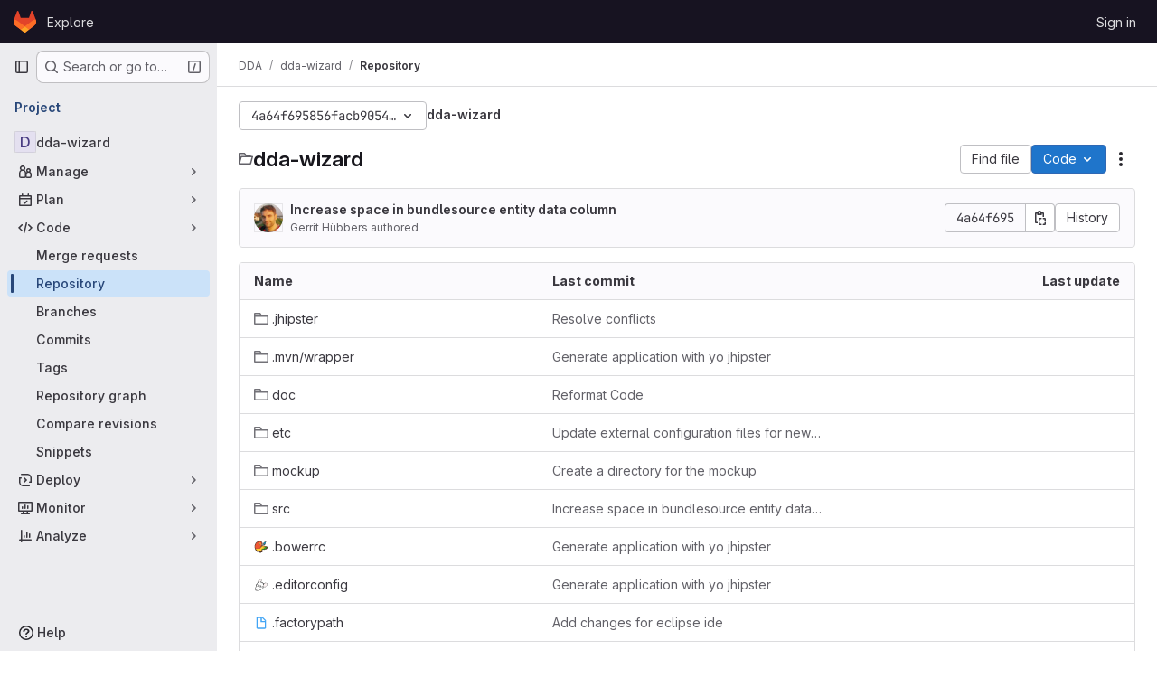

--- FILE ---
content_type: text/javascript; charset=utf-8
request_url: https://git.gesis.org/assets/webpack/83c2c641.85bf980b.chunk.js
body_size: 81588
content:
(this.webpackJsonp=this.webpackJsonp||[]).push([["83c2c641"],{"/bBY":function(e,t,r){e.exports=r.p+"KaTeX_Size4-Regular.a4af7d41.woff2"},"0gwc":function(e,t,r){e.exports=r.p+"KaTeX_Main-Italic.97479ca6.woff2"},"1vum":function(e,t,r){e.exports=r.p+"KaTeX_Main-Italic.f1d6ef86.woff"},"4Le2":function(e,t,r){e.exports=r.p+"KaTeX_AMS-Regular.30da91e8.woff"},"4QNg":function(e,t,r){e.exports=r.p+"KaTeX_Main-Regular.d0332f52.ttf"},"6nhz":function(e,t,r){e.exports=r.p+"KaTeX_Size3-Regular.6ab6b62e.woff"},"72gk":function(e,t,r){e.exports=r.p+"KaTeX_Math-BoldItalic.dc47344d.woff2"},"80f2":function(e,t,r){e.exports=r.p+"KaTeX_Main-BoldItalic.a6f7ec0d.woff"},C9Ey:function(e,t,r){e.exports=r.p+"KaTeX_SansSerif-Italic.00b26ac8.woff2"},CLYf:function(e,t,r){e.exports=r.p+"KaTeX_Script-Regular.036d4e95.woff2"},DBPj:function(e,t,r){e.exports=r.p+"KaTeX_Size4-Regular.99f9c675.woff"},DarY:function(e,t,r){e.exports=r.p+"KaTeX_Fraktur-Regular.5e28753b.woff"},Dhlu:function(e,t,r){e.exports=r.p+"KaTeX_Caligraphic-Bold.1ae6bd74.woff"},DlIf:function(e,t,r){e.exports=r.p+"KaTeX_Size1-Regular.c943cc98.woff"},EOcq:function(e,t,r){e.exports=r.p+"KaTeX_Size4-Regular.c647367d.ttf"},F2Yy:function(e,t,r){e.exports=r.p+"KaTeX_Caligraphic-Regular.3398dd02.woff"},FEYa:function(e,t,r){e.exports=r.p+"KaTeX_Fraktur-Bold.9be7ceb8.woff"},FNlL:function(e,t,r){e.exports=r.p+"KaTeX_AMS-Regular.0cdd387c.woff2"},"Fc+Z":function(e,t,r){"use strict";e.exports=function(e,t){return"string"!=typeof e?e:(/^['"].*['"]$/.test(e)&&(e=e.slice(1,-1)),/["'() \t\n]/.test(e)||t?'"'+e.replace(/"/g,'\\"').replace(/\n/g,"\\n")+'"':e)}},H1Y2:function(e,t,r){e.exports=r.p+"KaTeX_SansSerif-Regular.f36ea897.ttf"},HMfN:function(e,t,r){e.exports=r.p+"KaTeX_Math-Italic.08ce98e5.ttf"},I3u8:function(e,t,r){e.exports=r.p+"KaTeX_Main-BoldItalic.99cd42a3.woff2"},I9s6:function(e,t,r){e.exports=r.p+"KaTeX_Script-Regular.1c67f068.ttf"},IqIs:function(e,t,r){e.exports=r.p+"KaTeX_Fraktur-Regular.51814d27.woff2"},K9e5:function(e,t,r){e.exports=r.p+"KaTeX_Math-Italic.7af58c5e.woff2"},KNXP:function(e,t,r){e.exports=r.p+"KaTeX_Main-Bold.138ac28d.ttf"},NEpr:function(e,t,r){e.exports=r.p+"KaTeX_SansSerif-Bold.ece03cfd.woff"},NwW4:function(e,t,r){e.exports=r.p+"KaTeX_Typewriter-Regular.e14fed02.woff"},"P9P/":function(e,t,r){e.exports=r.p+"KaTeX_Main-Regular.c2342cd8.woff2"},PGSc:function(e,t,r){e.exports=r.p+"KaTeX_Caligraphic-Bold.de7701e4.woff2"},RAfv:function(e,t,r){e.exports=r.p+"KaTeX_SansSerif-Regular.68e8c73e.woff2"},RvLQ:function(e,t,r){e.exports=r.p+"KaTeX_SansSerif-Italic.3931dd81.ttf"},T1eY:function(e,t,r){e.exports=r.p+"KaTeX_Size2-Regular.a6b2099f.ttf"},T7Ya:function(e,t,r){e.exports=r.p+"KaTeX_SansSerif-Bold.1ece03f7.ttf"},VTTe:function(e,t,r){e.exports=r.p+"KaTeX_SansSerif-Regular.11e4dc8a.woff"},Wl4I:function(e,t,r){e.exports=r.p+"KaTeX_Main-Regular.c6368d87.woff"},WvTw:function(e,t,r){e.exports=r.p+"KaTeX_SansSerif-Bold.e99ae511.woff2"},ZRMb:function(e,t,r){e.exports=r.p+"KaTeX_Size2-Regular.2014c523.woff"},b7t5:function(e,t,r){e.exports=r.p+"KaTeX_Size3-Regular.73d59127.woff2"},bIXM:function(e,t,r){e.exports=r.p+"KaTeX_SansSerif-Italic.91ee6750.woff"},bhhj:function(e,t,r){e.exports=r.p+"KaTeX_Size3-Regular.500e04d5.ttf"},e3Mk:function(e,t,r){e.exports=r.p+"KaTeX_Size1-Regular.6b47c401.woff2"},eGzq:function(e,t,r){e.exports=r.p+"KaTeX_Math-BoldItalic.850c0af5.woff"},g3ml:function(e,t,r){e.exports=r.p+"KaTeX_Fraktur-Regular.1e6f9579.ttf"},gLuI:function(e,t,r){e.exports=r.p+"KaTeX_Typewriter-Regular.f01f3e87.ttf"},geCz:function(e,t,r){e.exports=r.p+"KaTeX_Fraktur-Bold.74444efd.woff2"},kSrw:function(e,t,r){e.exports=r.p+"KaTeX_Fraktur-Bold.9163df9c.ttf"},mddo:function(e,t,r){e.exports=r.p+"KaTeX_Main-Bold.0f60d1b8.woff2"},"mh/e":function(e,t,r){t=e.exports=r("VNgF")(!1);var n=r("Fc+Z"),s=n(r("FNlL")),i=n(r("4Le2")),o=n(r("tcy5")),a=n(r("PGSc")),l=n(r("Dhlu")),c=n(r("p+pd")),h=n(r("w0Qw")),m=n(r("F2Yy")),p=n(r("syIq")),u=n(r("geCz")),d=n(r("FEYa")),f=n(r("kSrw")),g=n(r("IqIs")),x=n(r("DarY")),b=n(r("g3ml")),y=n(r("mddo")),z=n(r("y+l7")),w=n(r("KNXP")),k=n(r("I3u8")),v=n(r("80f2")),S=n(r("yhxh")),M=n(r("0gwc")),T=n(r("1vum")),A=n(r("trvz")),B=n(r("P9P/")),C=n(r("Wl4I")),q=n(r("4QNg")),N=n(r("72gk")),I=n(r("eGzq")),R=n(r("r59z")),H=n(r("K9e5")),O=n(r("q0kb")),E=n(r("HMfN")),L=n(r("WvTw")),D=n(r("NEpr")),X=n(r("T7Ya")),P=n(r("C9Ey")),_=n(r("bIXM")),V=n(r("RvLQ")),F=n(r("RAfv")),K=n(r("VTTe")),G=n(r("H1Y2")),Y=n(r("CLYf")),U=n(r("rvqw")),W=n(r("I9s6")),j=n(r("e3Mk")),$=n(r("DlIf")),Z=n(r("rOkC")),J=n(r("w06C")),Q=n(r("ZRMb")),ee=n(r("T1eY")),te=n(r("b7t5")),re=n(r("6nhz")),ne=n(r("bhhj")),se=n(r("/bBY")),ie=n(r("DBPj")),oe=n(r("EOcq")),ae=n(r("uQVe")),le=n(r("NwW4")),ce=n(r("gLuI"));t.push([e.i,"@font-face{font-family:KaTeX_AMS;font-style:normal;font-weight:400;src:url("+s+') format("woff2"),url('+i+') format("woff"),url('+o+') format("truetype")}@font-face{font-family:KaTeX_Caligraphic;font-style:normal;font-weight:700;src:url('+a+') format("woff2"),url('+l+') format("woff"),url('+c+') format("truetype")}@font-face{font-family:KaTeX_Caligraphic;font-style:normal;font-weight:400;src:url('+h+') format("woff2"),url('+m+') format("woff"),url('+p+') format("truetype")}@font-face{font-family:KaTeX_Fraktur;font-style:normal;font-weight:700;src:url('+u+') format("woff2"),url('+d+') format("woff"),url('+f+') format("truetype")}@font-face{font-family:KaTeX_Fraktur;font-style:normal;font-weight:400;src:url('+g+') format("woff2"),url('+x+') format("woff"),url('+b+') format("truetype")}@font-face{font-family:KaTeX_Main;font-style:normal;font-weight:700;src:url('+y+') format("woff2"),url('+z+') format("woff"),url('+w+') format("truetype")}@font-face{font-family:KaTeX_Main;font-style:italic;font-weight:700;src:url('+k+') format("woff2"),url('+v+') format("woff"),url('+S+') format("truetype")}@font-face{font-family:KaTeX_Main;font-style:italic;font-weight:400;src:url('+M+') format("woff2"),url('+T+') format("woff"),url('+A+') format("truetype")}@font-face{font-family:KaTeX_Main;font-style:normal;font-weight:400;src:url('+B+') format("woff2"),url('+C+') format("woff"),url('+q+') format("truetype")}@font-face{font-family:KaTeX_Math;font-style:italic;font-weight:700;src:url('+N+') format("woff2"),url('+I+') format("woff"),url('+R+') format("truetype")}@font-face{font-family:KaTeX_Math;font-style:italic;font-weight:400;src:url('+H+') format("woff2"),url('+O+') format("woff"),url('+E+') format("truetype")}@font-face{font-family:"KaTeX_SansSerif";font-style:normal;font-weight:700;src:url('+L+') format("woff2"),url('+D+') format("woff"),url('+X+') format("truetype")}@font-face{font-family:"KaTeX_SansSerif";font-style:italic;font-weight:400;src:url('+P+') format("woff2"),url('+_+') format("woff"),url('+V+') format("truetype")}@font-face{font-family:"KaTeX_SansSerif";font-style:normal;font-weight:400;src:url('+F+') format("woff2"),url('+K+') format("woff"),url('+G+') format("truetype")}@font-face{font-family:KaTeX_Script;font-style:normal;font-weight:400;src:url('+Y+') format("woff2"),url('+U+') format("woff"),url('+W+') format("truetype")}@font-face{font-family:KaTeX_Size1;font-style:normal;font-weight:400;src:url('+j+') format("woff2"),url('+$+') format("woff"),url('+Z+') format("truetype")}@font-face{font-family:KaTeX_Size2;font-style:normal;font-weight:400;src:url('+J+') format("woff2"),url('+Q+') format("woff"),url('+ee+') format("truetype")}@font-face{font-family:KaTeX_Size3;font-style:normal;font-weight:400;src:url('+te+') format("woff2"),url('+re+') format("woff"),url('+ne+') format("truetype")}@font-face{font-family:KaTeX_Size4;font-style:normal;font-weight:400;src:url('+se+') format("woff2"),url('+ie+') format("woff"),url('+oe+') format("truetype")}@font-face{font-family:KaTeX_Typewriter;font-style:normal;font-weight:400;src:url('+ae+') format("woff2"),url('+le+') format("woff"),url('+ce+') format("truetype")}.katex{font:normal 1.21em KaTeX_Main,Times New Roman,serif;line-height:1.2;text-indent:0;text-rendering:auto}.katex *{-ms-high-contrast-adjust:none!important;border-color:currentColor}.katex .katex-version:after{content:"0.16.20"}.katex .katex-mathml{clip:rect(1px,1px,1px,1px);border:0;height:1px;overflow:hidden;padding:0;position:absolute;width:1px}.katex .katex-html>.newline{display:block}.katex .base{position:relative;white-space:nowrap;width:-webkit-min-content;width:-moz-min-content;width:min-content}.katex .base,.katex .strut{display:inline-block}.katex .textbf{font-weight:700}.katex .textit{font-style:italic}.katex .textrm{font-family:KaTeX_Main}.katex .textsf{font-family:KaTeX_SansSerif}.katex .texttt{font-family:KaTeX_Typewriter}.katex .mathnormal{font-family:KaTeX_Math;font-style:italic}.katex .mathit{font-family:KaTeX_Main;font-style:italic}.katex .mathrm{font-style:normal}.katex .mathbf{font-family:KaTeX_Main;font-weight:700}.katex .boldsymbol{font-family:KaTeX_Math;font-style:italic;font-weight:700}.katex .amsrm,.katex .mathbb,.katex .textbb{font-family:KaTeX_AMS}.katex .mathcal{font-family:KaTeX_Caligraphic}.katex .mathfrak,.katex .textfrak{font-family:KaTeX_Fraktur}.katex .mathboldfrak,.katex .textboldfrak{font-family:KaTeX_Fraktur;font-weight:700}.katex .mathtt{font-family:KaTeX_Typewriter}.katex .mathscr,.katex .textscr{font-family:KaTeX_Script}.katex .mathsf,.katex .textsf{font-family:KaTeX_SansSerif}.katex .mathboldsf,.katex .textboldsf{font-family:KaTeX_SansSerif;font-weight:700}.katex .mathitsf,.katex .mathsfit,.katex .textitsf{font-family:KaTeX_SansSerif;font-style:italic}.katex .mainrm{font-family:KaTeX_Main;font-style:normal}.katex .vlist-t{border-collapse:collapse;display:inline-table;table-layout:fixed}.katex .vlist-r{display:table-row}.katex .vlist{display:table-cell;position:relative;vertical-align:bottom}.katex .vlist>span{display:block;height:0;position:relative}.katex .vlist>span>span{display:inline-block}.katex .vlist>span>.pstrut{overflow:hidden;width:0}.katex .vlist-t2{margin-right:-2px}.katex .vlist-s{display:table-cell;font-size:1px;min-width:2px;vertical-align:bottom;width:2px}.katex .vbox{align-items:baseline;display:inline-flex;flex-direction:column}.katex .hbox{width:100%}.katex .hbox,.katex .thinbox{display:inline-flex;flex-direction:row}.katex .thinbox{max-width:0;width:0}.katex .msupsub{text-align:left}.katex .mfrac>span>span{text-align:center}.katex .mfrac .frac-line{border-bottom-style:solid;display:inline-block;width:100%}.katex .hdashline,.katex .hline,.katex .mfrac .frac-line,.katex .overline .overline-line,.katex .rule,.katex .underline .underline-line{min-height:1px}.katex .mspace{display:inline-block}.katex .clap,.katex .llap,.katex .rlap{position:relative;width:0}.katex .clap>.inner,.katex .llap>.inner,.katex .rlap>.inner{position:absolute}.katex .clap>.fix,.katex .llap>.fix,.katex .rlap>.fix{display:inline-block}.katex .llap>.inner{right:0}.katex .clap>.inner,.katex .rlap>.inner{left:0}.katex .clap>.inner>span{margin-left:-50%;margin-right:50%}.katex .rule{border:0 solid;display:inline-block;position:relative}.katex .hline,.katex .overline .overline-line,.katex .underline .underline-line{border-bottom-style:solid;display:inline-block;width:100%}.katex .hdashline{border-bottom-style:dashed;display:inline-block;width:100%}.katex .sqrt>.root{margin-left:.2777777778em;margin-right:-.5555555556em}.katex .fontsize-ensurer.reset-size1.size1,.katex .sizing.reset-size1.size1{font-size:1em}.katex .fontsize-ensurer.reset-size1.size2,.katex .sizing.reset-size1.size2{font-size:1.2em}.katex .fontsize-ensurer.reset-size1.size3,.katex .sizing.reset-size1.size3{font-size:1.4em}.katex .fontsize-ensurer.reset-size1.size4,.katex .sizing.reset-size1.size4{font-size:1.6em}.katex .fontsize-ensurer.reset-size1.size5,.katex .sizing.reset-size1.size5{font-size:1.8em}.katex .fontsize-ensurer.reset-size1.size6,.katex .sizing.reset-size1.size6{font-size:2em}.katex .fontsize-ensurer.reset-size1.size7,.katex .sizing.reset-size1.size7{font-size:2.4em}.katex .fontsize-ensurer.reset-size1.size8,.katex .sizing.reset-size1.size8{font-size:2.88em}.katex .fontsize-ensurer.reset-size1.size9,.katex .sizing.reset-size1.size9{font-size:3.456em}.katex .fontsize-ensurer.reset-size1.size10,.katex .sizing.reset-size1.size10{font-size:4.148em}.katex .fontsize-ensurer.reset-size1.size11,.katex .sizing.reset-size1.size11{font-size:4.976em}.katex .fontsize-ensurer.reset-size2.size1,.katex .sizing.reset-size2.size1{font-size:.8333333333em}.katex .fontsize-ensurer.reset-size2.size2,.katex .sizing.reset-size2.size2{font-size:1em}.katex .fontsize-ensurer.reset-size2.size3,.katex .sizing.reset-size2.size3{font-size:1.1666666667em}.katex .fontsize-ensurer.reset-size2.size4,.katex .sizing.reset-size2.size4{font-size:1.3333333333em}.katex .fontsize-ensurer.reset-size2.size5,.katex .sizing.reset-size2.size5{font-size:1.5em}.katex .fontsize-ensurer.reset-size2.size6,.katex .sizing.reset-size2.size6{font-size:1.6666666667em}.katex .fontsize-ensurer.reset-size2.size7,.katex .sizing.reset-size2.size7{font-size:2em}.katex .fontsize-ensurer.reset-size2.size8,.katex .sizing.reset-size2.size8{font-size:2.4em}.katex .fontsize-ensurer.reset-size2.size9,.katex .sizing.reset-size2.size9{font-size:2.88em}.katex .fontsize-ensurer.reset-size2.size10,.katex .sizing.reset-size2.size10{font-size:3.4566666667em}.katex .fontsize-ensurer.reset-size2.size11,.katex .sizing.reset-size2.size11{font-size:4.1466666667em}.katex .fontsize-ensurer.reset-size3.size1,.katex .sizing.reset-size3.size1{font-size:.7142857143em}.katex .fontsize-ensurer.reset-size3.size2,.katex .sizing.reset-size3.size2{font-size:.8571428571em}.katex .fontsize-ensurer.reset-size3.size3,.katex .sizing.reset-size3.size3{font-size:1em}.katex .fontsize-ensurer.reset-size3.size4,.katex .sizing.reset-size3.size4{font-size:1.1428571429em}.katex .fontsize-ensurer.reset-size3.size5,.katex .sizing.reset-size3.size5{font-size:1.2857142857em}.katex .fontsize-ensurer.reset-size3.size6,.katex .sizing.reset-size3.size6{font-size:1.4285714286em}.katex .fontsize-ensurer.reset-size3.size7,.katex .sizing.reset-size3.size7{font-size:1.7142857143em}.katex .fontsize-ensurer.reset-size3.size8,.katex .sizing.reset-size3.size8{font-size:2.0571428571em}.katex .fontsize-ensurer.reset-size3.size9,.katex .sizing.reset-size3.size9{font-size:2.4685714286em}.katex .fontsize-ensurer.reset-size3.size10,.katex .sizing.reset-size3.size10{font-size:2.9628571429em}.katex .fontsize-ensurer.reset-size3.size11,.katex .sizing.reset-size3.size11{font-size:3.5542857143em}.katex .fontsize-ensurer.reset-size4.size1,.katex .sizing.reset-size4.size1{font-size:.625em}.katex .fontsize-ensurer.reset-size4.size2,.katex .sizing.reset-size4.size2{font-size:.75em}.katex .fontsize-ensurer.reset-size4.size3,.katex .sizing.reset-size4.size3{font-size:.875em}.katex .fontsize-ensurer.reset-size4.size4,.katex .sizing.reset-size4.size4{font-size:1em}.katex .fontsize-ensurer.reset-size4.size5,.katex .sizing.reset-size4.size5{font-size:1.125em}.katex .fontsize-ensurer.reset-size4.size6,.katex .sizing.reset-size4.size6{font-size:1.25em}.katex .fontsize-ensurer.reset-size4.size7,.katex .sizing.reset-size4.size7{font-size:1.5em}.katex .fontsize-ensurer.reset-size4.size8,.katex .sizing.reset-size4.size8{font-size:1.8em}.katex .fontsize-ensurer.reset-size4.size9,.katex .sizing.reset-size4.size9{font-size:2.16em}.katex .fontsize-ensurer.reset-size4.size10,.katex .sizing.reset-size4.size10{font-size:2.5925em}.katex .fontsize-ensurer.reset-size4.size11,.katex .sizing.reset-size4.size11{font-size:3.11em}.katex .fontsize-ensurer.reset-size5.size1,.katex .sizing.reset-size5.size1{font-size:.5555555556em}.katex .fontsize-ensurer.reset-size5.size2,.katex .sizing.reset-size5.size2{font-size:.6666666667em}.katex .fontsize-ensurer.reset-size5.size3,.katex .sizing.reset-size5.size3{font-size:.7777777778em}.katex .fontsize-ensurer.reset-size5.size4,.katex .sizing.reset-size5.size4{font-size:.8888888889em}.katex .fontsize-ensurer.reset-size5.size5,.katex .sizing.reset-size5.size5{font-size:1em}.katex .fontsize-ensurer.reset-size5.size6,.katex .sizing.reset-size5.size6{font-size:1.1111111111em}.katex .fontsize-ensurer.reset-size5.size7,.katex .sizing.reset-size5.size7{font-size:1.3333333333em}.katex .fontsize-ensurer.reset-size5.size8,.katex .sizing.reset-size5.size8{font-size:1.6em}.katex .fontsize-ensurer.reset-size5.size9,.katex .sizing.reset-size5.size9{font-size:1.92em}.katex .fontsize-ensurer.reset-size5.size10,.katex .sizing.reset-size5.size10{font-size:2.3044444444em}.katex .fontsize-ensurer.reset-size5.size11,.katex .sizing.reset-size5.size11{font-size:2.7644444444em}.katex .fontsize-ensurer.reset-size6.size1,.katex .sizing.reset-size6.size1{font-size:.5em}.katex .fontsize-ensurer.reset-size6.size2,.katex .sizing.reset-size6.size2{font-size:.6em}.katex .fontsize-ensurer.reset-size6.size3,.katex .sizing.reset-size6.size3{font-size:.7em}.katex .fontsize-ensurer.reset-size6.size4,.katex .sizing.reset-size6.size4{font-size:.8em}.katex .fontsize-ensurer.reset-size6.size5,.katex .sizing.reset-size6.size5{font-size:.9em}.katex .fontsize-ensurer.reset-size6.size6,.katex .sizing.reset-size6.size6{font-size:1em}.katex .fontsize-ensurer.reset-size6.size7,.katex .sizing.reset-size6.size7{font-size:1.2em}.katex .fontsize-ensurer.reset-size6.size8,.katex .sizing.reset-size6.size8{font-size:1.44em}.katex .fontsize-ensurer.reset-size6.size9,.katex .sizing.reset-size6.size9{font-size:1.728em}.katex .fontsize-ensurer.reset-size6.size10,.katex .sizing.reset-size6.size10{font-size:2.074em}.katex .fontsize-ensurer.reset-size6.size11,.katex .sizing.reset-size6.size11{font-size:2.488em}.katex .fontsize-ensurer.reset-size7.size1,.katex .sizing.reset-size7.size1{font-size:.4166666667em}.katex .fontsize-ensurer.reset-size7.size2,.katex .sizing.reset-size7.size2{font-size:.5em}.katex .fontsize-ensurer.reset-size7.size3,.katex .sizing.reset-size7.size3{font-size:.5833333333em}.katex .fontsize-ensurer.reset-size7.size4,.katex .sizing.reset-size7.size4{font-size:.6666666667em}.katex .fontsize-ensurer.reset-size7.size5,.katex .sizing.reset-size7.size5{font-size:.75em}.katex .fontsize-ensurer.reset-size7.size6,.katex .sizing.reset-size7.size6{font-size:.8333333333em}.katex .fontsize-ensurer.reset-size7.size7,.katex .sizing.reset-size7.size7{font-size:1em}.katex .fontsize-ensurer.reset-size7.size8,.katex .sizing.reset-size7.size8{font-size:1.2em}.katex .fontsize-ensurer.reset-size7.size9,.katex .sizing.reset-size7.size9{font-size:1.44em}.katex .fontsize-ensurer.reset-size7.size10,.katex .sizing.reset-size7.size10{font-size:1.7283333333em}.katex .fontsize-ensurer.reset-size7.size11,.katex .sizing.reset-size7.size11{font-size:2.0733333333em}.katex .fontsize-ensurer.reset-size8.size1,.katex .sizing.reset-size8.size1{font-size:.3472222222em}.katex .fontsize-ensurer.reset-size8.size2,.katex .sizing.reset-size8.size2{font-size:.4166666667em}.katex .fontsize-ensurer.reset-size8.size3,.katex .sizing.reset-size8.size3{font-size:.4861111111em}.katex .fontsize-ensurer.reset-size8.size4,.katex .sizing.reset-size8.size4{font-size:.5555555556em}.katex .fontsize-ensurer.reset-size8.size5,.katex .sizing.reset-size8.size5{font-size:.625em}.katex .fontsize-ensurer.reset-size8.size6,.katex .sizing.reset-size8.size6{font-size:.6944444444em}.katex .fontsize-ensurer.reset-size8.size7,.katex .sizing.reset-size8.size7{font-size:.8333333333em}.katex .fontsize-ensurer.reset-size8.size8,.katex .sizing.reset-size8.size8{font-size:1em}.katex .fontsize-ensurer.reset-size8.size9,.katex .sizing.reset-size8.size9{font-size:1.2em}.katex .fontsize-ensurer.reset-size8.size10,.katex .sizing.reset-size8.size10{font-size:1.4402777778em}.katex .fontsize-ensurer.reset-size8.size11,.katex .sizing.reset-size8.size11{font-size:1.7277777778em}.katex .fontsize-ensurer.reset-size9.size1,.katex .sizing.reset-size9.size1{font-size:.2893518519em}.katex .fontsize-ensurer.reset-size9.size2,.katex .sizing.reset-size9.size2{font-size:.3472222222em}.katex .fontsize-ensurer.reset-size9.size3,.katex .sizing.reset-size9.size3{font-size:.4050925926em}.katex .fontsize-ensurer.reset-size9.size4,.katex .sizing.reset-size9.size4{font-size:.462962963em}.katex .fontsize-ensurer.reset-size9.size5,.katex .sizing.reset-size9.size5{font-size:.5208333333em}.katex .fontsize-ensurer.reset-size9.size6,.katex .sizing.reset-size9.size6{font-size:.5787037037em}.katex .fontsize-ensurer.reset-size9.size7,.katex .sizing.reset-size9.size7{font-size:.6944444444em}.katex .fontsize-ensurer.reset-size9.size8,.katex .sizing.reset-size9.size8{font-size:.8333333333em}.katex .fontsize-ensurer.reset-size9.size9,.katex .sizing.reset-size9.size9{font-size:1em}.katex .fontsize-ensurer.reset-size9.size10,.katex .sizing.reset-size9.size10{font-size:1.2002314815em}.katex .fontsize-ensurer.reset-size9.size11,.katex .sizing.reset-size9.size11{font-size:1.4398148148em}.katex .fontsize-ensurer.reset-size10.size1,.katex .sizing.reset-size10.size1{font-size:.2410800386em}.katex .fontsize-ensurer.reset-size10.size2,.katex .sizing.reset-size10.size2{font-size:.2892960463em}.katex .fontsize-ensurer.reset-size10.size3,.katex .sizing.reset-size10.size3{font-size:.337512054em}.katex .fontsize-ensurer.reset-size10.size4,.katex .sizing.reset-size10.size4{font-size:.3857280617em}.katex .fontsize-ensurer.reset-size10.size5,.katex .sizing.reset-size10.size5{font-size:.4339440694em}.katex .fontsize-ensurer.reset-size10.size6,.katex .sizing.reset-size10.size6{font-size:.4821600771em}.katex .fontsize-ensurer.reset-size10.size7,.katex .sizing.reset-size10.size7{font-size:.5785920926em}.katex .fontsize-ensurer.reset-size10.size8,.katex .sizing.reset-size10.size8{font-size:.6943105111em}.katex .fontsize-ensurer.reset-size10.size9,.katex .sizing.reset-size10.size9{font-size:.8331726133em}.katex .fontsize-ensurer.reset-size10.size10,.katex .sizing.reset-size10.size10{font-size:1em}.katex .fontsize-ensurer.reset-size10.size11,.katex .sizing.reset-size10.size11{font-size:1.1996142719em}.katex .fontsize-ensurer.reset-size11.size1,.katex .sizing.reset-size11.size1{font-size:.2009646302em}.katex .fontsize-ensurer.reset-size11.size2,.katex .sizing.reset-size11.size2{font-size:.2411575563em}.katex .fontsize-ensurer.reset-size11.size3,.katex .sizing.reset-size11.size3{font-size:.2813504823em}.katex .fontsize-ensurer.reset-size11.size4,.katex .sizing.reset-size11.size4{font-size:.3215434084em}.katex .fontsize-ensurer.reset-size11.size5,.katex .sizing.reset-size11.size5{font-size:.3617363344em}.katex .fontsize-ensurer.reset-size11.size6,.katex .sizing.reset-size11.size6{font-size:.4019292605em}.katex .fontsize-ensurer.reset-size11.size7,.katex .sizing.reset-size11.size7{font-size:.4823151125em}.katex .fontsize-ensurer.reset-size11.size8,.katex .sizing.reset-size11.size8{font-size:.578778135em}.katex .fontsize-ensurer.reset-size11.size9,.katex .sizing.reset-size11.size9{font-size:.6945337621em}.katex .fontsize-ensurer.reset-size11.size10,.katex .sizing.reset-size11.size10{font-size:.8336012862em}.katex .fontsize-ensurer.reset-size11.size11,.katex .sizing.reset-size11.size11{font-size:1em}.katex .delimsizing.size1{font-family:KaTeX_Size1}.katex .delimsizing.size2{font-family:KaTeX_Size2}.katex .delimsizing.size3{font-family:KaTeX_Size3}.katex .delimsizing.size4{font-family:KaTeX_Size4}.katex .delimsizing.mult .delim-size1>span{font-family:KaTeX_Size1}.katex .delimsizing.mult .delim-size4>span{font-family:KaTeX_Size4}.katex .nulldelimiter{display:inline-block;width:.12em}.katex .delimcenter,.katex .op-symbol{position:relative}.katex .op-symbol.small-op{font-family:KaTeX_Size1}.katex .op-symbol.large-op{font-family:KaTeX_Size2}.katex .accent>.vlist-t,.katex .op-limits>.vlist-t{text-align:center}.katex .accent .accent-body{position:relative}.katex .accent .accent-body:not(.accent-full){width:0}.katex .overlay{display:block}.katex .mtable .vertical-separator{display:inline-block;min-width:1px}.katex .mtable .arraycolsep{display:inline-block}.katex .mtable .col-align-c>.vlist-t{text-align:center}.katex .mtable .col-align-l>.vlist-t{text-align:left}.katex .mtable .col-align-r>.vlist-t{text-align:right}.katex .svg-align{text-align:left}.katex svg{fill:currentColor;stroke:currentColor;fill-rule:nonzero;fill-opacity:1;stroke-width:1;stroke-linecap:butt;stroke-linejoin:miter;stroke-miterlimit:4;stroke-dasharray:none;stroke-dashoffset:0;stroke-opacity:1;display:block;height:inherit;position:absolute;width:100%}.katex svg path{stroke:none}.katex img{border-style:none;max-height:none;max-width:none;min-height:0;min-width:0}.katex .stretchy{display:block;overflow:hidden;position:relative;width:100%}.katex .stretchy:after,.katex .stretchy:before{content:""}.katex .hide-tail{overflow:hidden;position:relative;width:100%}.katex .halfarrow-left{left:0;overflow:hidden;position:absolute;width:50.2%}.katex .halfarrow-right{overflow:hidden;position:absolute;right:0;width:50.2%}.katex .brace-left{left:0;overflow:hidden;position:absolute;width:25.1%}.katex .brace-center{left:25%;overflow:hidden;position:absolute;width:50%}.katex .brace-right{overflow:hidden;position:absolute;right:0;width:25.1%}.katex .x-arrow-pad{padding:0 .5em}.katex .cd-arrow-pad{padding:0 .55556em 0 .27778em}.katex .mover,.katex .munder,.katex .x-arrow{text-align:center}.katex .boxpad{padding:0 .3em}.katex .fbox,.katex .fcolorbox{border:.04em solid;box-sizing:border-box}.katex .cancel-pad{padding:0 .2em}.katex .cancel-lap{margin-left:-.2em;margin-right:-.2em}.katex .sout{border-bottom-style:solid;border-bottom-width:.08em}.katex .angl{border-right:.049em solid;border-top:.049em solid;box-sizing:border-box;margin-right:.03889em}.katex .anglpad{padding:0 .03889em}.katex .eqn-num:before{content:"(" counter(katexEqnNo) ")";counter-increment:katexEqnNo}.katex .mml-eqn-num:before{content:"(" counter(mmlEqnNo) ")";counter-increment:mmlEqnNo}.katex .mtr-glue{width:50%}.katex .cd-vert-arrow{display:inline-block;position:relative}.katex .cd-label-left{display:inline-block;position:absolute;right:calc(50% + .3em);text-align:left}.katex .cd-label-right{display:inline-block;left:calc(50% + .3em);position:absolute;text-align:right}.katex-display{display:block;margin:1em 0;text-align:center}.katex-display>.katex{display:block;text-align:center;white-space:nowrap}.katex-display>.katex>.katex-html{display:block;position:relative}.katex-display>.katex>.katex-html>.tag{position:absolute;right:0}.katex-display.leqno>.katex>.katex-html>.tag{left:0;right:auto}.katex-display.fleqn>.katex{padding-left:2em;text-align:left}body{counter-reset:katexEqnNo mmlEqnNo}\n',""])},"p+pd":function(e,t,r){e.exports=r.p+"KaTeX_Caligraphic-Bold.07d8e303.ttf"},q0kb:function(e,t,r){e.exports=r.p+"KaTeX_Math-Italic.8a8d2445.woff"},r59z:function(e,t,r){e.exports=r.p+"KaTeX_Math-BoldItalic.f9377ab0.ttf"},rOkC:function(e,t,r){e.exports=r.p+"KaTeX_Size1-Regular.95b6d2f1.ttf"},rvqw:function(e,t,r){e.exports=r.p+"KaTeX_Script-Regular.d96cdf2b.woff"},syIq:function(e,t,r){e.exports=r.p+"KaTeX_Caligraphic-Regular.ed0b7437.ttf"},tcy5:function(e,t,r){e.exports=r.p+"KaTeX_AMS-Regular.68534840.ttf"},trvz:function(e,t,r){e.exports=r.p+"KaTeX_Main-Italic.0d85ae7c.ttf"},uQVe:function(e,t,r){e.exports=r.p+"KaTeX_Typewriter-Regular.71d517d6.woff2"},w06C:function(e,t,r){e.exports=r.p+"KaTeX_Size2-Regular.d04c5421.woff2"},w0Qw:function(e,t,r){e.exports=r.p+"KaTeX_Caligraphic-Regular.5d53e70a.woff2"},"y+l7":function(e,t,r){e.exports=r.p+"KaTeX_Main-Bold.c76c5d69.woff"},yXI7:function(e,t,r){var n;"undefined"!=typeof self&&self,n=function(){return function(){"use strict";var e={d:function(t,r){for(var n in r)e.o(r,n)&&!e.o(t,n)&&Object.defineProperty(t,n,{enumerable:!0,get:r[n]})},o:function(e,t){return Object.prototype.hasOwnProperty.call(e,t)}},t={};e.d(t,{default:function(){return Cn}});class r{constructor(e,t){this.name=void 0,this.position=void 0,this.length=void 0,this.rawMessage=void 0;let n,s,i="KaTeX parse error: "+e;const o=t&&t.loc;if(o&&o.start<=o.end){const e=o.lexer.input;n=o.start,s=o.end,n===e.length?i+=" at end of input: ":i+=" at position "+(n+1)+": ";const t=e.slice(n,s).replace(/[^]/g,"$&̲");let r,a;r=n>15?"…"+e.slice(n-15,n):e.slice(0,n),a=s+15<e.length?e.slice(s,s+15)+"…":e.slice(s),i+=r+t+a}const a=new Error(i);return a.name="ParseError",a.__proto__=r.prototype,a.position=n,null!=n&&null!=s&&(a.length=s-n),a.rawMessage=e,a}}r.prototype.__proto__=Error.prototype;var n=r;const s=/([A-Z])/g,i={"&":"&amp;",">":"&gt;","<":"&lt;",'"':"&quot;","'":"&#x27;"},o=/[&><"']/g,a=function(e){return"ordgroup"===e.type||"color"===e.type?1===e.body.length?a(e.body[0]):e:"font"===e.type?a(e.body):e};var l={contains:function(e,t){return-1!==e.indexOf(t)},deflt:function(e,t){return void 0===e?t:e},escape:function(e){return String(e).replace(o,e=>i[e])},hyphenate:function(e){return e.replace(s,"-$1").toLowerCase()},getBaseElem:a,isCharacterBox:function(e){const t=a(e);return"mathord"===t.type||"textord"===t.type||"atom"===t.type},protocolFromUrl:function(e){const t=/^[\x00-\x20]*([^\\/#?]*?)(:|&#0*58|&#x0*3a|&colon)/i.exec(e);return t?":"!==t[2]?null:/^[a-zA-Z][a-zA-Z0-9+\-.]*$/.test(t[1])?t[1].toLowerCase():null:"_relative"}};const c={displayMode:{type:"boolean",description:"Render math in display mode, which puts the math in display style (so \\int and \\sum are large, for example), and centers the math on the page on its own line.",cli:"-d, --display-mode"},output:{type:{enum:["htmlAndMathml","html","mathml"]},description:"Determines the markup language of the output.",cli:"-F, --format <type>"},leqno:{type:"boolean",description:"Render display math in leqno style (left-justified tags)."},fleqn:{type:"boolean",description:"Render display math flush left."},throwOnError:{type:"boolean",default:!0,cli:"-t, --no-throw-on-error",cliDescription:"Render errors (in the color given by --error-color) instead of throwing a ParseError exception when encountering an error."},errorColor:{type:"string",default:"#cc0000",cli:"-c, --error-color <color>",cliDescription:"A color string given in the format 'rgb' or 'rrggbb' (no #). This option determines the color of errors rendered by the -t option.",cliProcessor:e=>"#"+e},macros:{type:"object",cli:"-m, --macro <def>",cliDescription:"Define custom macro of the form '\\foo:expansion' (use multiple -m arguments for multiple macros).",cliDefault:[],cliProcessor:(e,t)=>(t.push(e),t)},minRuleThickness:{type:"number",description:"Specifies a minimum thickness, in ems, for fraction lines, `\\sqrt` top lines, `{array}` vertical lines, `\\hline`, `\\hdashline`, `\\underline`, `\\overline`, and the borders of `\\fbox`, `\\boxed`, and `\\fcolorbox`.",processor:e=>Math.max(0,e),cli:"--min-rule-thickness <size>",cliProcessor:parseFloat},colorIsTextColor:{type:"boolean",description:"Makes \\color behave like LaTeX's 2-argument \\textcolor, instead of LaTeX's one-argument \\color mode change.",cli:"-b, --color-is-text-color"},strict:{type:[{enum:["warn","ignore","error"]},"boolean","function"],description:"Turn on strict / LaTeX faithfulness mode, which throws an error if the input uses features that are not supported by LaTeX.",cli:"-S, --strict",cliDefault:!1},trust:{type:["boolean","function"],description:"Trust the input, enabling all HTML features such as \\url.",cli:"-T, --trust"},maxSize:{type:"number",default:1/0,description:"If non-zero, all user-specified sizes, e.g. in \\rule{500em}{500em}, will be capped to maxSize ems. Otherwise, elements and spaces can be arbitrarily large",processor:e=>Math.max(0,e),cli:"-s, --max-size <n>",cliProcessor:parseInt},maxExpand:{type:"number",default:1e3,description:"Limit the number of macro expansions to the specified number, to prevent e.g. infinite macro loops. If set to Infinity, the macro expander will try to fully expand as in LaTeX.",processor:e=>Math.max(0,e),cli:"-e, --max-expand <n>",cliProcessor:e=>"Infinity"===e?1/0:parseInt(e)},globalGroup:{type:"boolean",cli:!1}};function h(e){if(e.default)return e.default;const t=e.type,r=Array.isArray(t)?t[0]:t;if("string"!=typeof r)return r.enum[0];switch(r){case"boolean":return!1;case"string":return"";case"number":return 0;case"object":return{}}}class m{constructor(e){this.displayMode=void 0,this.output=void 0,this.leqno=void 0,this.fleqn=void 0,this.throwOnError=void 0,this.errorColor=void 0,this.macros=void 0,this.minRuleThickness=void 0,this.colorIsTextColor=void 0,this.strict=void 0,this.trust=void 0,this.maxSize=void 0,this.maxExpand=void 0,this.globalGroup=void 0,e=e||{};for(const t in c)if(c.hasOwnProperty(t)){const r=c[t];this[t]=void 0!==e[t]?r.processor?r.processor(e[t]):e[t]:h(r)}}reportNonstrict(e,t,r){let s=this.strict;if("function"==typeof s&&(s=s(e,t,r)),s&&"ignore"!==s){if(!0===s||"error"===s)throw new n("LaTeX-incompatible input and strict mode is set to 'error': "+t+" ["+e+"]",r);"warn"===s?"undefined"!=typeof console&&console.warn("LaTeX-incompatible input and strict mode is set to 'warn': "+t+" ["+e+"]"):"undefined"!=typeof console&&console.warn("LaTeX-incompatible input and strict mode is set to unrecognized '"+s+"': "+t+" ["+e+"]")}}useStrictBehavior(e,t,r){let n=this.strict;if("function"==typeof n)try{n=n(e,t,r)}catch(e){n="error"}return!(!n||"ignore"===n||!0!==n&&"error"!==n&&("warn"===n?("undefined"!=typeof console&&console.warn("LaTeX-incompatible input and strict mode is set to 'warn': "+t+" ["+e+"]"),1):("undefined"!=typeof console&&console.warn("LaTeX-incompatible input and strict mode is set to unrecognized '"+n+"': "+t+" ["+e+"]"),1)))}isTrusted(e){if(e.url&&!e.protocol){const t=l.protocolFromUrl(e.url);if(null==t)return!1;e.protocol=t}const t="function"==typeof this.trust?this.trust(e):this.trust;return Boolean(t)}}class p{constructor(e,t,r){this.id=void 0,this.size=void 0,this.cramped=void 0,this.id=e,this.size=t,this.cramped=r}sup(){return u[d[this.id]]}sub(){return u[f[this.id]]}fracNum(){return u[g[this.id]]}fracDen(){return u[x[this.id]]}cramp(){return u[b[this.id]]}text(){return u[y[this.id]]}isTight(){return this.size>=2}}const u=[new p(0,0,!1),new p(1,0,!0),new p(2,1,!1),new p(3,1,!0),new p(4,2,!1),new p(5,2,!0),new p(6,3,!1),new p(7,3,!0)],d=[4,5,4,5,6,7,6,7],f=[5,5,5,5,7,7,7,7],g=[2,3,4,5,6,7,6,7],x=[3,3,5,5,7,7,7,7],b=[1,1,3,3,5,5,7,7],y=[0,1,2,3,2,3,2,3];var z={DISPLAY:u[0],TEXT:u[2],SCRIPT:u[4],SCRIPTSCRIPT:u[6]};const w=[{name:"latin",blocks:[[256,591],[768,879]]},{name:"cyrillic",blocks:[[1024,1279]]},{name:"armenian",blocks:[[1328,1423]]},{name:"brahmic",blocks:[[2304,4255]]},{name:"georgian",blocks:[[4256,4351]]},{name:"cjk",blocks:[[12288,12543],[19968,40879],[65280,65376]]},{name:"hangul",blocks:[[44032,55215]]}],k=[];function v(e){for(let t=0;t<k.length;t+=2)if(e>=k[t]&&e<=k[t+1])return!0;return!1}w.forEach(e=>e.blocks.forEach(e=>k.push(...e)));const S={doubleleftarrow:"M262 157\nl10-10c34-36 62.7-77 86-123 3.3-8 5-13.3 5-16 0-5.3-6.7-8-20-8-7.3\n 0-12.2.5-14.5 1.5-2.3 1-4.8 4.5-7.5 10.5-49.3 97.3-121.7 169.3-217 216-28\n 14-57.3 25-88 33-6.7 2-11 3.8-13 5.5-2 1.7-3 4.2-3 7.5s1 5.8 3 7.5\nc2 1.7 6.3 3.5 13 5.5 68 17.3 128.2 47.8 180.5 91.5 52.3 43.7 93.8 96.2 124.5\n 157.5 9.3 8 15.3 12.3 18 13h6c12-.7 18-4 18-10 0-2-1.7-7-5-15-23.3-46-52-87\n-86-123l-10-10h399738v-40H218c328 0 0 0 0 0l-10-8c-26.7-20-65.7-43-117-69 2.7\n-2 6-3.7 10-5 36.7-16 72.3-37.3 107-64l10-8h399782v-40z\nm8 0v40h399730v-40zm0 194v40h399730v-40z",doublerightarrow:"M399738 392l\n-10 10c-34 36-62.7 77-86 123-3.3 8-5 13.3-5 16 0 5.3 6.7 8 20 8 7.3 0 12.2-.5\n 14.5-1.5 2.3-1 4.8-4.5 7.5-10.5 49.3-97.3 121.7-169.3 217-216 28-14 57.3-25 88\n-33 6.7-2 11-3.8 13-5.5 2-1.7 3-4.2 3-7.5s-1-5.8-3-7.5c-2-1.7-6.3-3.5-13-5.5-68\n-17.3-128.2-47.8-180.5-91.5-52.3-43.7-93.8-96.2-124.5-157.5-9.3-8-15.3-12.3-18\n-13h-6c-12 .7-18 4-18 10 0 2 1.7 7 5 15 23.3 46 52 87 86 123l10 10H0v40h399782\nc-328 0 0 0 0 0l10 8c26.7 20 65.7 43 117 69-2.7 2-6 3.7-10 5-36.7 16-72.3 37.3\n-107 64l-10 8H0v40zM0 157v40h399730v-40zm0 194v40h399730v-40z",leftarrow:"M400000 241H110l3-3c68.7-52.7 113.7-120\n 135-202 4-14.7 6-23 6-25 0-7.3-7-11-21-11-8 0-13.2.8-15.5 2.5-2.3 1.7-4.2 5.8\n-5.5 12.5-1.3 4.7-2.7 10.3-4 17-12 48.7-34.8 92-68.5 130S65.3 228.3 18 247\nc-10 4-16 7.7-18 11 0 8.7 6 14.3 18 17 47.3 18.7 87.8 47 121.5 85S196 441.3 208\n 490c.7 2 1.3 5 2 9s1.2 6.7 1.5 8c.3 1.3 1 3.3 2 6s2.2 4.5 3.5 5.5c1.3 1 3.3\n 1.8 6 2.5s6 1 10 1c14 0 21-3.7 21-11 0-2-2-10.3-6-25-20-79.3-65-146.7-135-202\n l-3-3h399890zM100 241v40h399900v-40z",leftbrace:"M6 548l-6-6v-35l6-11c56-104 135.3-181.3 238-232 57.3-28.7 117\n-45 179-50h399577v120H403c-43.3 7-81 15-113 26-100.7 33-179.7 91-237 174-2.7\n 5-6 9-10 13-.7 1-7.3 1-20 1H6z",leftbraceunder:"M0 6l6-6h17c12.688 0 19.313.3 20 1 4 4 7.313 8.3 10 13\n 35.313 51.3 80.813 93.8 136.5 127.5 55.688 33.7 117.188 55.8 184.5 66.5.688\n 0 2 .3 4 1 18.688 2.7 76 4.3 172 5h399450v120H429l-6-1c-124.688-8-235-61.7\n-331-161C60.687 138.7 32.312 99.3 7 54L0 41V6z",leftgroup:"M400000 80\nH435C64 80 168.3 229.4 21 260c-5.9 1.2-18 0-18 0-2 0-3-1-3-3v-38C76 61 257 0\n 435 0h399565z",leftgroupunder:"M400000 262\nH435C64 262 168.3 112.6 21 82c-5.9-1.2-18 0-18 0-2 0-3 1-3 3v38c76 158 257 219\n 435 219h399565z",leftharpoon:"M0 267c.7 5.3 3 10 7 14h399993v-40H93c3.3\n-3.3 10.2-9.5 20.5-18.5s17.8-15.8 22.5-20.5c50.7-52 88-110.3 112-175 4-11.3 5\n-18.3 3-21-1.3-4-7.3-6-18-6-8 0-13 .7-15 2s-4.7 6.7-8 16c-42 98.7-107.3 174.7\n-196 228-6.7 4.7-10.7 8-12 10-1.3 2-2 5.7-2 11zm100-26v40h399900v-40z",leftharpoonplus:"M0 267c.7 5.3 3 10 7 14h399993v-40H93c3.3-3.3 10.2-9.5\n 20.5-18.5s17.8-15.8 22.5-20.5c50.7-52 88-110.3 112-175 4-11.3 5-18.3 3-21-1.3\n-4-7.3-6-18-6-8 0-13 .7-15 2s-4.7 6.7-8 16c-42 98.7-107.3 174.7-196 228-6.7 4.7\n-10.7 8-12 10-1.3 2-2 5.7-2 11zm100-26v40h399900v-40zM0 435v40h400000v-40z\nm0 0v40h400000v-40z",leftharpoondown:"M7 241c-4 4-6.333 8.667-7 14 0 5.333.667 9 2 11s5.333\n 5.333 12 10c90.667 54 156 130 196 228 3.333 10.667 6.333 16.333 9 17 2 .667 5\n 1 9 1h5c10.667 0 16.667-2 18-6 2-2.667 1-9.667-3-21-32-87.333-82.667-157.667\n-152-211l-3-3h399907v-40zM93 281 H400000 v-40L7 241z",leftharpoondownplus:"M7 435c-4 4-6.3 8.7-7 14 0 5.3.7 9 2 11s5.3 5.3 12\n 10c90.7 54 156 130 196 228 3.3 10.7 6.3 16.3 9 17 2 .7 5 1 9 1h5c10.7 0 16.7\n-2 18-6 2-2.7 1-9.7-3-21-32-87.3-82.7-157.7-152-211l-3-3h399907v-40H7zm93 0\nv40h399900v-40zM0 241v40h399900v-40zm0 0v40h399900v-40z",lefthook:"M400000 281 H103s-33-11.2-61-33.5S0 197.3 0 164s14.2-61.2 42.5\n-83.5C70.8 58.2 104 47 142 47 c16.7 0 25 6.7 25 20 0 12-8.7 18.7-26 20-40 3.3\n-68.7 15.7-86 37-10 12-15 25.3-15 40 0 22.7 9.8 40.7 29.5 54 19.7 13.3 43.5 21\n 71.5 23h399859zM103 281v-40h399897v40z",leftlinesegment:"M40 281 V428 H0 V94 H40 V241 H400000 v40z\nM40 281 V428 H0 V94 H40 V241 H400000 v40z",leftmapsto:"M40 281 V448H0V74H40V241H400000v40z\nM40 281 V448H0V74H40V241H400000v40z",leftToFrom:"M0 147h400000v40H0zm0 214c68 40 115.7 95.7 143 167h22c15.3 0 23\n-.3 23-1 0-1.3-5.3-13.7-16-37-18-35.3-41.3-69-70-101l-7-8h399905v-40H95l7-8\nc28.7-32 52-65.7 70-101 10.7-23.3 16-35.7 16-37 0-.7-7.7-1-23-1h-22C115.7 265.3\n 68 321 0 361zm0-174v-40h399900v40zm100 154v40h399900v-40z",longequal:"M0 50 h400000 v40H0z m0 194h40000v40H0z\nM0 50 h400000 v40H0z m0 194h40000v40H0z",midbrace:"M200428 334\nc-100.7-8.3-195.3-44-280-108-55.3-42-101.7-93-139-153l-9-14c-2.7 4-5.7 8.7-9 14\n-53.3 86.7-123.7 153-211 199-66.7 36-137.3 56.3-212 62H0V214h199568c178.3-11.7\n 311.7-78.3 403-201 6-8 9.7-12 11-12 .7-.7 6.7-1 18-1s17.3.3 18 1c1.3 0 5 4 11\n 12 44.7 59.3 101.3 106.3 170 141s145.3 54.3 229 60h199572v120z",midbraceunder:"M199572 214\nc100.7 8.3 195.3 44 280 108 55.3 42 101.7 93 139 153l9 14c2.7-4 5.7-8.7 9-14\n 53.3-86.7 123.7-153 211-199 66.7-36 137.3-56.3 212-62h199568v120H200432c-178.3\n 11.7-311.7 78.3-403 201-6 8-9.7 12-11 12-.7.7-6.7 1-18 1s-17.3-.3-18-1c-1.3 0\n-5-4-11-12-44.7-59.3-101.3-106.3-170-141s-145.3-54.3-229-60H0V214z",oiintSize1:"M512.6 71.6c272.6 0 320.3 106.8 320.3 178.2 0 70.8-47.7 177.6\n-320.3 177.6S193.1 320.6 193.1 249.8c0-71.4 46.9-178.2 319.5-178.2z\nm368.1 178.2c0-86.4-60.9-215.4-368.1-215.4-306.4 0-367.3 129-367.3 215.4 0 85.8\n60.9 214.8 367.3 214.8 307.2 0 368.1-129 368.1-214.8z",oiintSize2:"M757.8 100.1c384.7 0 451.1 137.6 451.1 230 0 91.3-66.4 228.8\n-451.1 228.8-386.3 0-452.7-137.5-452.7-228.8 0-92.4 66.4-230 452.7-230z\nm502.4 230c0-111.2-82.4-277.2-502.4-277.2s-504 166-504 277.2\nc0 110 84 276 504 276s502.4-166 502.4-276z",oiiintSize1:"M681.4 71.6c408.9 0 480.5 106.8 480.5 178.2 0 70.8-71.6 177.6\n-480.5 177.6S202.1 320.6 202.1 249.8c0-71.4 70.5-178.2 479.3-178.2z\nm525.8 178.2c0-86.4-86.8-215.4-525.7-215.4-437.9 0-524.7 129-524.7 215.4 0\n85.8 86.8 214.8 524.7 214.8 438.9 0 525.7-129 525.7-214.8z",oiiintSize2:"M1021.2 53c603.6 0 707.8 165.8 707.8 277.2 0 110-104.2 275.8\n-707.8 275.8-606 0-710.2-165.8-710.2-275.8C311 218.8 415.2 53 1021.2 53z\nm770.4 277.1c0-131.2-126.4-327.6-770.5-327.6S248.4 198.9 248.4 330.1\nc0 130 128.8 326.4 772.7 326.4s770.5-196.4 770.5-326.4z",rightarrow:"M0 241v40h399891c-47.3 35.3-84 78-110 128\n-16.7 32-27.7 63.7-33 95 0 1.3-.2 2.7-.5 4-.3 1.3-.5 2.3-.5 3 0 7.3 6.7 11 20\n 11 8 0 13.2-.8 15.5-2.5 2.3-1.7 4.2-5.5 5.5-11.5 2-13.3 5.7-27 11-41 14.7-44.7\n 39-84.5 73-119.5s73.7-60.2 119-75.5c6-2 9-5.7 9-11s-3-9-9-11c-45.3-15.3-85\n-40.5-119-75.5s-58.3-74.8-73-119.5c-4.7-14-8.3-27.3-11-40-1.3-6.7-3.2-10.8-5.5\n-12.5-2.3-1.7-7.5-2.5-15.5-2.5-14 0-21 3.7-21 11 0 2 2 10.3 6 25 20.7 83.3 67\n 151.7 139 205zm0 0v40h399900v-40z",rightbrace:"M400000 542l\n-6 6h-17c-12.7 0-19.3-.3-20-1-4-4-7.3-8.3-10-13-35.3-51.3-80.8-93.8-136.5-127.5\ns-117.2-55.8-184.5-66.5c-.7 0-2-.3-4-1-18.7-2.7-76-4.3-172-5H0V214h399571l6 1\nc124.7 8 235 61.7 331 161 31.3 33.3 59.7 72.7 85 118l7 13v35z",rightbraceunder:"M399994 0l6 6v35l-6 11c-56 104-135.3 181.3-238 232-57.3\n 28.7-117 45-179 50H-300V214h399897c43.3-7 81-15 113-26 100.7-33 179.7-91 237\n-174 2.7-5 6-9 10-13 .7-1 7.3-1 20-1h17z",rightgroup:"M0 80h399565c371 0 266.7 149.4 414 180 5.9 1.2 18 0 18 0 2 0\n 3-1 3-3v-38c-76-158-257-219-435-219H0z",rightgroupunder:"M0 262h399565c371 0 266.7-149.4 414-180 5.9-1.2 18 0 18\n 0 2 0 3 1 3 3v38c-76 158-257 219-435 219H0z",rightharpoon:"M0 241v40h399993c4.7-4.7 7-9.3 7-14 0-9.3\n-3.7-15.3-11-18-92.7-56.7-159-133.7-199-231-3.3-9.3-6-14.7-8-16-2-1.3-7-2-15-2\n-10.7 0-16.7 2-18 6-2 2.7-1 9.7 3 21 15.3 42 36.7 81.8 64 119.5 27.3 37.7 58\n 69.2 92 94.5zm0 0v40h399900v-40z",rightharpoonplus:"M0 241v40h399993c4.7-4.7 7-9.3 7-14 0-9.3-3.7-15.3-11\n-18-92.7-56.7-159-133.7-199-231-3.3-9.3-6-14.7-8-16-2-1.3-7-2-15-2-10.7 0-16.7\n 2-18 6-2 2.7-1 9.7 3 21 15.3 42 36.7 81.8 64 119.5 27.3 37.7 58 69.2 92 94.5z\nm0 0v40h399900v-40z m100 194v40h399900v-40zm0 0v40h399900v-40z",rightharpoondown:"M399747 511c0 7.3 6.7 11 20 11 8 0 13-.8 15-2.5s4.7-6.8\n 8-15.5c40-94 99.3-166.3 178-217 13.3-8 20.3-12.3 21-13 5.3-3.3 8.5-5.8 9.5\n-7.5 1-1.7 1.5-5.2 1.5-10.5s-2.3-10.3-7-15H0v40h399908c-34 25.3-64.7 57-92 95\n-27.3 38-48.7 77.7-64 119-3.3 8.7-5 14-5 16zM0 241v40h399900v-40z",rightharpoondownplus:"M399747 705c0 7.3 6.7 11 20 11 8 0 13-.8\n 15-2.5s4.7-6.8 8-15.5c40-94 99.3-166.3 178-217 13.3-8 20.3-12.3 21-13 5.3-3.3\n 8.5-5.8 9.5-7.5 1-1.7 1.5-5.2 1.5-10.5s-2.3-10.3-7-15H0v40h399908c-34 25.3\n-64.7 57-92 95-27.3 38-48.7 77.7-64 119-3.3 8.7-5 14-5 16zM0 435v40h399900v-40z\nm0-194v40h400000v-40zm0 0v40h400000v-40z",righthook:"M399859 241c-764 0 0 0 0 0 40-3.3 68.7-15.7 86-37 10-12 15-25.3\n 15-40 0-22.7-9.8-40.7-29.5-54-19.7-13.3-43.5-21-71.5-23-17.3-1.3-26-8-26-20 0\n-13.3 8.7-20 26-20 38 0 71 11.2 99 33.5 0 0 7 5.6 21 16.7 14 11.2 21 33.5 21\n 66.8s-14 61.2-42 83.5c-28 22.3-61 33.5-99 33.5L0 241z M0 281v-40h399859v40z",rightlinesegment:"M399960 241 V94 h40 V428 h-40 V281 H0 v-40z\nM399960 241 V94 h40 V428 h-40 V281 H0 v-40z",rightToFrom:"M400000 167c-70.7-42-118-97.7-142-167h-23c-15.3 0-23 .3-23\n 1 0 1.3 5.3 13.7 16 37 18 35.3 41.3 69 70 101l7 8H0v40h399905l-7 8c-28.7 32\n-52 65.7-70 101-10.7 23.3-16 35.7-16 37 0 .7 7.7 1 23 1h23c24-69.3 71.3-125 142\n-167z M100 147v40h399900v-40zM0 341v40h399900v-40z",twoheadleftarrow:"M0 167c68 40\n 115.7 95.7 143 167h22c15.3 0 23-.3 23-1 0-1.3-5.3-13.7-16-37-18-35.3-41.3-69\n-70-101l-7-8h125l9 7c50.7 39.3 85 86 103 140h46c0-4.7-6.3-18.7-19-42-18-35.3\n-40-67.3-66-96l-9-9h399716v-40H284l9-9c26-28.7 48-60.7 66-96 12.7-23.333 19\n-37.333 19-42h-46c-18 54-52.3 100.7-103 140l-9 7H95l7-8c28.7-32 52-65.7 70-101\n 10.7-23.333 16-35.7 16-37 0-.7-7.7-1-23-1h-22C115.7 71.3 68 127 0 167z",twoheadrightarrow:"M400000 167\nc-68-40-115.7-95.7-143-167h-22c-15.3 0-23 .3-23 1 0 1.3 5.3 13.7 16 37 18 35.3\n 41.3 69 70 101l7 8h-125l-9-7c-50.7-39.3-85-86-103-140h-46c0 4.7 6.3 18.7 19 42\n 18 35.3 40 67.3 66 96l9 9H0v40h399716l-9 9c-26 28.7-48 60.7-66 96-12.7 23.333\n-19 37.333-19 42h46c18-54 52.3-100.7 103-140l9-7h125l-7 8c-28.7 32-52 65.7-70\n 101-10.7 23.333-16 35.7-16 37 0 .7 7.7 1 23 1h22c27.3-71.3 75-127 143-167z",tilde1:"M200 55.538c-77 0-168 73.953-177 73.953-3 0-7\n-2.175-9-5.437L2 97c-1-2-2-4-2-6 0-4 2-7 5-9l20-12C116 12 171 0 207 0c86 0\n 114 68 191 68 78 0 168-68 177-68 4 0 7 2 9 5l12 19c1 2.175 2 4.35 2 6.525 0\n 4.35-2 7.613-5 9.788l-19 13.05c-92 63.077-116.937 75.308-183 76.128\n-68.267.847-113-73.952-191-73.952z",tilde2:"M344 55.266c-142 0-300.638 81.316-311.5 86.418\n-8.01 3.762-22.5 10.91-23.5 5.562L1 120c-1-2-1-3-1-4 0-5 3-9 8-10l18.4-9C160.9\n 31.9 283 0 358 0c148 0 188 122 331 122s314-97 326-97c4 0 8 2 10 7l7 21.114\nc1 2.14 1 3.21 1 4.28 0 5.347-3 9.626-7 10.696l-22.3 12.622C852.6 158.372 751\n 181.476 676 181.476c-149 0-189-126.21-332-126.21z",tilde3:"M786 59C457 59 32 175.242 13 175.242c-6 0-10-3.457\n-11-10.37L.15 138c-1-7 3-12 10-13l19.2-6.4C378.4 40.7 634.3 0 804.3 0c337 0\n 411.8 157 746.8 157 328 0 754-112 773-112 5 0 10 3 11 9l1 14.075c1 8.066-.697\n 16.595-6.697 17.492l-21.052 7.31c-367.9 98.146-609.15 122.696-778.15 122.696\n -338 0-409-156.573-744-156.573z",tilde4:"M786 58C457 58 32 177.487 13 177.487c-6 0-10-3.345\n-11-10.035L.15 143c-1-7 3-12 10-13l22-6.7C381.2 35 637.15 0 807.15 0c337 0 409\n 177 744 177 328 0 754-127 773-127 5 0 10 3 11 9l1 14.794c1 7.805-3 13.38-9\n 14.495l-20.7 5.574c-366.85 99.79-607.3 139.372-776.3 139.372-338 0-409\n -175.236-744-175.236z",vec:"M377 20c0-5.333 1.833-10 5.5-14S391 0 397 0c4.667 0 8.667 1.667 12 5\n3.333 2.667 6.667 9 10 19 6.667 24.667 20.333 43.667 41 57 7.333 4.667 11\n10.667 11 18 0 6-1 10-3 12s-6.667 5-14 9c-28.667 14.667-53.667 35.667-75 63\n-1.333 1.333-3.167 3.5-5.5 6.5s-4 4.833-5 5.5c-1 .667-2.5 1.333-4.5 2s-4.333 1\n-7 1c-4.667 0-9.167-1.833-13.5-5.5S337 184 337 178c0-12.667 15.667-32.333 47-59\nH213l-171-1c-8.667-6-13-12.333-13-19 0-4.667 4.333-11.333 13-20h359\nc-16-25.333-24-45-24-59z",widehat1:"M529 0h5l519 115c5 1 9 5 9 10 0 1-1 2-1 3l-4 22\nc-1 5-5 9-11 9h-2L532 67 19 159h-2c-5 0-9-4-11-9l-5-22c-1-6 2-12 8-13z",widehat2:"M1181 0h2l1171 176c6 0 10 5 10 11l-2 23c-1 6-5 10\n-11 10h-1L1182 67 15 220h-1c-6 0-10-4-11-10l-2-23c-1-6 4-11 10-11z",widehat3:"M1181 0h2l1171 236c6 0 10 5 10 11l-2 23c-1 6-5 10\n-11 10h-1L1182 67 15 280h-1c-6 0-10-4-11-10l-2-23c-1-6 4-11 10-11z",widehat4:"M1181 0h2l1171 296c6 0 10 5 10 11l-2 23c-1 6-5 10\n-11 10h-1L1182 67 15 340h-1c-6 0-10-4-11-10l-2-23c-1-6 4-11 10-11z",widecheck1:"M529,159h5l519,-115c5,-1,9,-5,9,-10c0,-1,-1,-2,-1,-3l-4,-22c-1,\n-5,-5,-9,-11,-9h-2l-512,92l-513,-92h-2c-5,0,-9,4,-11,9l-5,22c-1,6,2,12,8,13z",widecheck2:"M1181,220h2l1171,-176c6,0,10,-5,10,-11l-2,-23c-1,-6,-5,-10,\n-11,-10h-1l-1168,153l-1167,-153h-1c-6,0,-10,4,-11,10l-2,23c-1,6,4,11,10,11z",widecheck3:"M1181,280h2l1171,-236c6,0,10,-5,10,-11l-2,-23c-1,-6,-5,-10,\n-11,-10h-1l-1168,213l-1167,-213h-1c-6,0,-10,4,-11,10l-2,23c-1,6,4,11,10,11z",widecheck4:"M1181,340h2l1171,-296c6,0,10,-5,10,-11l-2,-23c-1,-6,-5,-10,\n-11,-10h-1l-1168,273l-1167,-273h-1c-6,0,-10,4,-11,10l-2,23c-1,6,4,11,10,11z",baraboveleftarrow:"M400000 620h-399890l3 -3c68.7 -52.7 113.7 -120 135 -202\nc4 -14.7 6 -23 6 -25c0 -7.3 -7 -11 -21 -11c-8 0 -13.2 0.8 -15.5 2.5\nc-2.3 1.7 -4.2 5.8 -5.5 12.5c-1.3 4.7 -2.7 10.3 -4 17c-12 48.7 -34.8 92 -68.5 130\ns-74.2 66.3 -121.5 85c-10 4 -16 7.7 -18 11c0 8.7 6 14.3 18 17c47.3 18.7 87.8 47\n121.5 85s56.5 81.3 68.5 130c0.7 2 1.3 5 2 9s1.2 6.7 1.5 8c0.3 1.3 1 3.3 2 6\ns2.2 4.5 3.5 5.5c1.3 1 3.3 1.8 6 2.5s6 1 10 1c14 0 21 -3.7 21 -11\nc0 -2 -2 -10.3 -6 -25c-20 -79.3 -65 -146.7 -135 -202l-3 -3h399890z\nM100 620v40h399900v-40z M0 241v40h399900v-40zM0 241v40h399900v-40z",rightarrowabovebar:"M0 241v40h399891c-47.3 35.3-84 78-110 128-16.7 32\n-27.7 63.7-33 95 0 1.3-.2 2.7-.5 4-.3 1.3-.5 2.3-.5 3 0 7.3 6.7 11 20 11 8 0\n13.2-.8 15.5-2.5 2.3-1.7 4.2-5.5 5.5-11.5 2-13.3 5.7-27 11-41 14.7-44.7 39\n-84.5 73-119.5s73.7-60.2 119-75.5c6-2 9-5.7 9-11s-3-9-9-11c-45.3-15.3-85-40.5\n-119-75.5s-58.3-74.8-73-119.5c-4.7-14-8.3-27.3-11-40-1.3-6.7-3.2-10.8-5.5\n-12.5-2.3-1.7-7.5-2.5-15.5-2.5-14 0-21 3.7-21 11 0 2 2 10.3 6 25 20.7 83.3 67\n151.7 139 205zm96 379h399894v40H0zm0 0h399904v40H0z",baraboveshortleftharpoon:"M507,435c-4,4,-6.3,8.7,-7,14c0,5.3,0.7,9,2,11\nc1.3,2,5.3,5.3,12,10c90.7,54,156,130,196,228c3.3,10.7,6.3,16.3,9,17\nc2,0.7,5,1,9,1c0,0,5,0,5,0c10.7,0,16.7,-2,18,-6c2,-2.7,1,-9.7,-3,-21\nc-32,-87.3,-82.7,-157.7,-152,-211c0,0,-3,-3,-3,-3l399351,0l0,-40\nc-398570,0,-399437,0,-399437,0z M593 435 v40 H399500 v-40z\nM0 281 v-40 H399908 v40z M0 281 v-40 H399908 v40z",rightharpoonaboveshortbar:"M0,241 l0,40c399126,0,399993,0,399993,0\nc4.7,-4.7,7,-9.3,7,-14c0,-9.3,-3.7,-15.3,-11,-18c-92.7,-56.7,-159,-133.7,-199,\n-231c-3.3,-9.3,-6,-14.7,-8,-16c-2,-1.3,-7,-2,-15,-2c-10.7,0,-16.7,2,-18,6\nc-2,2.7,-1,9.7,3,21c15.3,42,36.7,81.8,64,119.5c27.3,37.7,58,69.2,92,94.5z\nM0 241 v40 H399908 v-40z M0 475 v-40 H399500 v40z M0 475 v-40 H399500 v40z",shortbaraboveleftharpoon:"M7,435c-4,4,-6.3,8.7,-7,14c0,5.3,0.7,9,2,11\nc1.3,2,5.3,5.3,12,10c90.7,54,156,130,196,228c3.3,10.7,6.3,16.3,9,17c2,0.7,5,1,9,\n1c0,0,5,0,5,0c10.7,0,16.7,-2,18,-6c2,-2.7,1,-9.7,-3,-21c-32,-87.3,-82.7,-157.7,\n-152,-211c0,0,-3,-3,-3,-3l399907,0l0,-40c-399126,0,-399993,0,-399993,0z\nM93 435 v40 H400000 v-40z M500 241 v40 H400000 v-40z M500 241 v40 H400000 v-40z",shortrightharpoonabovebar:"M53,241l0,40c398570,0,399437,0,399437,0\nc4.7,-4.7,7,-9.3,7,-14c0,-9.3,-3.7,-15.3,-11,-18c-92.7,-56.7,-159,-133.7,-199,\n-231c-3.3,-9.3,-6,-14.7,-8,-16c-2,-1.3,-7,-2,-15,-2c-10.7,0,-16.7,2,-18,6\nc-2,2.7,-1,9.7,3,21c15.3,42,36.7,81.8,64,119.5c27.3,37.7,58,69.2,92,94.5z\nM500 241 v40 H399408 v-40z M500 435 v40 H400000 v-40z"};class M{constructor(e){this.children=void 0,this.classes=void 0,this.height=void 0,this.depth=void 0,this.maxFontSize=void 0,this.style=void 0,this.children=e,this.classes=[],this.height=0,this.depth=0,this.maxFontSize=0,this.style={}}hasClass(e){return l.contains(this.classes,e)}toNode(){const e=document.createDocumentFragment();for(let t=0;t<this.children.length;t++)e.appendChild(this.children[t].toNode());return e}toMarkup(){let e="";for(let t=0;t<this.children.length;t++)e+=this.children[t].toMarkup();return e}toText(){return this.children.map(e=>e.toText()).join("")}}var T={"AMS-Regular":{32:[0,0,0,0,.25],65:[0,.68889,0,0,.72222],66:[0,.68889,0,0,.66667],67:[0,.68889,0,0,.72222],68:[0,.68889,0,0,.72222],69:[0,.68889,0,0,.66667],70:[0,.68889,0,0,.61111],71:[0,.68889,0,0,.77778],72:[0,.68889,0,0,.77778],73:[0,.68889,0,0,.38889],74:[.16667,.68889,0,0,.5],75:[0,.68889,0,0,.77778],76:[0,.68889,0,0,.66667],77:[0,.68889,0,0,.94445],78:[0,.68889,0,0,.72222],79:[.16667,.68889,0,0,.77778],80:[0,.68889,0,0,.61111],81:[.16667,.68889,0,0,.77778],82:[0,.68889,0,0,.72222],83:[0,.68889,0,0,.55556],84:[0,.68889,0,0,.66667],85:[0,.68889,0,0,.72222],86:[0,.68889,0,0,.72222],87:[0,.68889,0,0,1],88:[0,.68889,0,0,.72222],89:[0,.68889,0,0,.72222],90:[0,.68889,0,0,.66667],107:[0,.68889,0,0,.55556],160:[0,0,0,0,.25],165:[0,.675,.025,0,.75],174:[.15559,.69224,0,0,.94666],240:[0,.68889,0,0,.55556],295:[0,.68889,0,0,.54028],710:[0,.825,0,0,2.33334],732:[0,.9,0,0,2.33334],770:[0,.825,0,0,2.33334],771:[0,.9,0,0,2.33334],989:[.08167,.58167,0,0,.77778],1008:[0,.43056,.04028,0,.66667],8245:[0,.54986,0,0,.275],8463:[0,.68889,0,0,.54028],8487:[0,.68889,0,0,.72222],8498:[0,.68889,0,0,.55556],8502:[0,.68889,0,0,.66667],8503:[0,.68889,0,0,.44445],8504:[0,.68889,0,0,.66667],8513:[0,.68889,0,0,.63889],8592:[-.03598,.46402,0,0,.5],8594:[-.03598,.46402,0,0,.5],8602:[-.13313,.36687,0,0,1],8603:[-.13313,.36687,0,0,1],8606:[.01354,.52239,0,0,1],8608:[.01354,.52239,0,0,1],8610:[.01354,.52239,0,0,1.11111],8611:[.01354,.52239,0,0,1.11111],8619:[0,.54986,0,0,1],8620:[0,.54986,0,0,1],8621:[-.13313,.37788,0,0,1.38889],8622:[-.13313,.36687,0,0,1],8624:[0,.69224,0,0,.5],8625:[0,.69224,0,0,.5],8630:[0,.43056,0,0,1],8631:[0,.43056,0,0,1],8634:[.08198,.58198,0,0,.77778],8635:[.08198,.58198,0,0,.77778],8638:[.19444,.69224,0,0,.41667],8639:[.19444,.69224,0,0,.41667],8642:[.19444,.69224,0,0,.41667],8643:[.19444,.69224,0,0,.41667],8644:[.1808,.675,0,0,1],8646:[.1808,.675,0,0,1],8647:[.1808,.675,0,0,1],8648:[.19444,.69224,0,0,.83334],8649:[.1808,.675,0,0,1],8650:[.19444,.69224,0,0,.83334],8651:[.01354,.52239,0,0,1],8652:[.01354,.52239,0,0,1],8653:[-.13313,.36687,0,0,1],8654:[-.13313,.36687,0,0,1],8655:[-.13313,.36687,0,0,1],8666:[.13667,.63667,0,0,1],8667:[.13667,.63667,0,0,1],8669:[-.13313,.37788,0,0,1],8672:[-.064,.437,0,0,1.334],8674:[-.064,.437,0,0,1.334],8705:[0,.825,0,0,.5],8708:[0,.68889,0,0,.55556],8709:[.08167,.58167,0,0,.77778],8717:[0,.43056,0,0,.42917],8722:[-.03598,.46402,0,0,.5],8724:[.08198,.69224,0,0,.77778],8726:[.08167,.58167,0,0,.77778],8733:[0,.69224,0,0,.77778],8736:[0,.69224,0,0,.72222],8737:[0,.69224,0,0,.72222],8738:[.03517,.52239,0,0,.72222],8739:[.08167,.58167,0,0,.22222],8740:[.25142,.74111,0,0,.27778],8741:[.08167,.58167,0,0,.38889],8742:[.25142,.74111,0,0,.5],8756:[0,.69224,0,0,.66667],8757:[0,.69224,0,0,.66667],8764:[-.13313,.36687,0,0,.77778],8765:[-.13313,.37788,0,0,.77778],8769:[-.13313,.36687,0,0,.77778],8770:[-.03625,.46375,0,0,.77778],8774:[.30274,.79383,0,0,.77778],8776:[-.01688,.48312,0,0,.77778],8778:[.08167,.58167,0,0,.77778],8782:[.06062,.54986,0,0,.77778],8783:[.06062,.54986,0,0,.77778],8785:[.08198,.58198,0,0,.77778],8786:[.08198,.58198,0,0,.77778],8787:[.08198,.58198,0,0,.77778],8790:[0,.69224,0,0,.77778],8791:[.22958,.72958,0,0,.77778],8796:[.08198,.91667,0,0,.77778],8806:[.25583,.75583,0,0,.77778],8807:[.25583,.75583,0,0,.77778],8808:[.25142,.75726,0,0,.77778],8809:[.25142,.75726,0,0,.77778],8812:[.25583,.75583,0,0,.5],8814:[.20576,.70576,0,0,.77778],8815:[.20576,.70576,0,0,.77778],8816:[.30274,.79383,0,0,.77778],8817:[.30274,.79383,0,0,.77778],8818:[.22958,.72958,0,0,.77778],8819:[.22958,.72958,0,0,.77778],8822:[.1808,.675,0,0,.77778],8823:[.1808,.675,0,0,.77778],8828:[.13667,.63667,0,0,.77778],8829:[.13667,.63667,0,0,.77778],8830:[.22958,.72958,0,0,.77778],8831:[.22958,.72958,0,0,.77778],8832:[.20576,.70576,0,0,.77778],8833:[.20576,.70576,0,0,.77778],8840:[.30274,.79383,0,0,.77778],8841:[.30274,.79383,0,0,.77778],8842:[.13597,.63597,0,0,.77778],8843:[.13597,.63597,0,0,.77778],8847:[.03517,.54986,0,0,.77778],8848:[.03517,.54986,0,0,.77778],8858:[.08198,.58198,0,0,.77778],8859:[.08198,.58198,0,0,.77778],8861:[.08198,.58198,0,0,.77778],8862:[0,.675,0,0,.77778],8863:[0,.675,0,0,.77778],8864:[0,.675,0,0,.77778],8865:[0,.675,0,0,.77778],8872:[0,.69224,0,0,.61111],8873:[0,.69224,0,0,.72222],8874:[0,.69224,0,0,.88889],8876:[0,.68889,0,0,.61111],8877:[0,.68889,0,0,.61111],8878:[0,.68889,0,0,.72222],8879:[0,.68889,0,0,.72222],8882:[.03517,.54986,0,0,.77778],8883:[.03517,.54986,0,0,.77778],8884:[.13667,.63667,0,0,.77778],8885:[.13667,.63667,0,0,.77778],8888:[0,.54986,0,0,1.11111],8890:[.19444,.43056,0,0,.55556],8891:[.19444,.69224,0,0,.61111],8892:[.19444,.69224,0,0,.61111],8901:[0,.54986,0,0,.27778],8903:[.08167,.58167,0,0,.77778],8905:[.08167,.58167,0,0,.77778],8906:[.08167,.58167,0,0,.77778],8907:[0,.69224,0,0,.77778],8908:[0,.69224,0,0,.77778],8909:[-.03598,.46402,0,0,.77778],8910:[0,.54986,0,0,.76042],8911:[0,.54986,0,0,.76042],8912:[.03517,.54986,0,0,.77778],8913:[.03517,.54986,0,0,.77778],8914:[0,.54986,0,0,.66667],8915:[0,.54986,0,0,.66667],8916:[0,.69224,0,0,.66667],8918:[.0391,.5391,0,0,.77778],8919:[.0391,.5391,0,0,.77778],8920:[.03517,.54986,0,0,1.33334],8921:[.03517,.54986,0,0,1.33334],8922:[.38569,.88569,0,0,.77778],8923:[.38569,.88569,0,0,.77778],8926:[.13667,.63667,0,0,.77778],8927:[.13667,.63667,0,0,.77778],8928:[.30274,.79383,0,0,.77778],8929:[.30274,.79383,0,0,.77778],8934:[.23222,.74111,0,0,.77778],8935:[.23222,.74111,0,0,.77778],8936:[.23222,.74111,0,0,.77778],8937:[.23222,.74111,0,0,.77778],8938:[.20576,.70576,0,0,.77778],8939:[.20576,.70576,0,0,.77778],8940:[.30274,.79383,0,0,.77778],8941:[.30274,.79383,0,0,.77778],8994:[.19444,.69224,0,0,.77778],8995:[.19444,.69224,0,0,.77778],9416:[.15559,.69224,0,0,.90222],9484:[0,.69224,0,0,.5],9488:[0,.69224,0,0,.5],9492:[0,.37788,0,0,.5],9496:[0,.37788,0,0,.5],9585:[.19444,.68889,0,0,.88889],9586:[.19444,.74111,0,0,.88889],9632:[0,.675,0,0,.77778],9633:[0,.675,0,0,.77778],9650:[0,.54986,0,0,.72222],9651:[0,.54986,0,0,.72222],9654:[.03517,.54986,0,0,.77778],9660:[0,.54986,0,0,.72222],9661:[0,.54986,0,0,.72222],9664:[.03517,.54986,0,0,.77778],9674:[.11111,.69224,0,0,.66667],9733:[.19444,.69224,0,0,.94445],10003:[0,.69224,0,0,.83334],10016:[0,.69224,0,0,.83334],10731:[.11111,.69224,0,0,.66667],10846:[.19444,.75583,0,0,.61111],10877:[.13667,.63667,0,0,.77778],10878:[.13667,.63667,0,0,.77778],10885:[.25583,.75583,0,0,.77778],10886:[.25583,.75583,0,0,.77778],10887:[.13597,.63597,0,0,.77778],10888:[.13597,.63597,0,0,.77778],10889:[.26167,.75726,0,0,.77778],10890:[.26167,.75726,0,0,.77778],10891:[.48256,.98256,0,0,.77778],10892:[.48256,.98256,0,0,.77778],10901:[.13667,.63667,0,0,.77778],10902:[.13667,.63667,0,0,.77778],10933:[.25142,.75726,0,0,.77778],10934:[.25142,.75726,0,0,.77778],10935:[.26167,.75726,0,0,.77778],10936:[.26167,.75726,0,0,.77778],10937:[.26167,.75726,0,0,.77778],10938:[.26167,.75726,0,0,.77778],10949:[.25583,.75583,0,0,.77778],10950:[.25583,.75583,0,0,.77778],10955:[.28481,.79383,0,0,.77778],10956:[.28481,.79383,0,0,.77778],57350:[.08167,.58167,0,0,.22222],57351:[.08167,.58167,0,0,.38889],57352:[.08167,.58167,0,0,.77778],57353:[0,.43056,.04028,0,.66667],57356:[.25142,.75726,0,0,.77778],57357:[.25142,.75726,0,0,.77778],57358:[.41951,.91951,0,0,.77778],57359:[.30274,.79383,0,0,.77778],57360:[.30274,.79383,0,0,.77778],57361:[.41951,.91951,0,0,.77778],57366:[.25142,.75726,0,0,.77778],57367:[.25142,.75726,0,0,.77778],57368:[.25142,.75726,0,0,.77778],57369:[.25142,.75726,0,0,.77778],57370:[.13597,.63597,0,0,.77778],57371:[.13597,.63597,0,0,.77778]},"Caligraphic-Regular":{32:[0,0,0,0,.25],65:[0,.68333,0,.19445,.79847],66:[0,.68333,.03041,.13889,.65681],67:[0,.68333,.05834,.13889,.52653],68:[0,.68333,.02778,.08334,.77139],69:[0,.68333,.08944,.11111,.52778],70:[0,.68333,.09931,.11111,.71875],71:[.09722,.68333,.0593,.11111,.59487],72:[0,.68333,.00965,.11111,.84452],73:[0,.68333,.07382,0,.54452],74:[.09722,.68333,.18472,.16667,.67778],75:[0,.68333,.01445,.05556,.76195],76:[0,.68333,0,.13889,.68972],77:[0,.68333,0,.13889,1.2009],78:[0,.68333,.14736,.08334,.82049],79:[0,.68333,.02778,.11111,.79611],80:[0,.68333,.08222,.08334,.69556],81:[.09722,.68333,0,.11111,.81667],82:[0,.68333,0,.08334,.8475],83:[0,.68333,.075,.13889,.60556],84:[0,.68333,.25417,0,.54464],85:[0,.68333,.09931,.08334,.62583],86:[0,.68333,.08222,0,.61278],87:[0,.68333,.08222,.08334,.98778],88:[0,.68333,.14643,.13889,.7133],89:[.09722,.68333,.08222,.08334,.66834],90:[0,.68333,.07944,.13889,.72473],160:[0,0,0,0,.25]},"Fraktur-Regular":{32:[0,0,0,0,.25],33:[0,.69141,0,0,.29574],34:[0,.69141,0,0,.21471],38:[0,.69141,0,0,.73786],39:[0,.69141,0,0,.21201],40:[.24982,.74947,0,0,.38865],41:[.24982,.74947,0,0,.38865],42:[0,.62119,0,0,.27764],43:[.08319,.58283,0,0,.75623],44:[0,.10803,0,0,.27764],45:[.08319,.58283,0,0,.75623],46:[0,.10803,0,0,.27764],47:[.24982,.74947,0,0,.50181],48:[0,.47534,0,0,.50181],49:[0,.47534,0,0,.50181],50:[0,.47534,0,0,.50181],51:[.18906,.47534,0,0,.50181],52:[.18906,.47534,0,0,.50181],53:[.18906,.47534,0,0,.50181],54:[0,.69141,0,0,.50181],55:[.18906,.47534,0,0,.50181],56:[0,.69141,0,0,.50181],57:[.18906,.47534,0,0,.50181],58:[0,.47534,0,0,.21606],59:[.12604,.47534,0,0,.21606],61:[-.13099,.36866,0,0,.75623],63:[0,.69141,0,0,.36245],65:[0,.69141,0,0,.7176],66:[0,.69141,0,0,.88397],67:[0,.69141,0,0,.61254],68:[0,.69141,0,0,.83158],69:[0,.69141,0,0,.66278],70:[.12604,.69141,0,0,.61119],71:[0,.69141,0,0,.78539],72:[.06302,.69141,0,0,.7203],73:[0,.69141,0,0,.55448],74:[.12604,.69141,0,0,.55231],75:[0,.69141,0,0,.66845],76:[0,.69141,0,0,.66602],77:[0,.69141,0,0,1.04953],78:[0,.69141,0,0,.83212],79:[0,.69141,0,0,.82699],80:[.18906,.69141,0,0,.82753],81:[.03781,.69141,0,0,.82699],82:[0,.69141,0,0,.82807],83:[0,.69141,0,0,.82861],84:[0,.69141,0,0,.66899],85:[0,.69141,0,0,.64576],86:[0,.69141,0,0,.83131],87:[0,.69141,0,0,1.04602],88:[0,.69141,0,0,.71922],89:[.18906,.69141,0,0,.83293],90:[.12604,.69141,0,0,.60201],91:[.24982,.74947,0,0,.27764],93:[.24982,.74947,0,0,.27764],94:[0,.69141,0,0,.49965],97:[0,.47534,0,0,.50046],98:[0,.69141,0,0,.51315],99:[0,.47534,0,0,.38946],100:[0,.62119,0,0,.49857],101:[0,.47534,0,0,.40053],102:[.18906,.69141,0,0,.32626],103:[.18906,.47534,0,0,.5037],104:[.18906,.69141,0,0,.52126],105:[0,.69141,0,0,.27899],106:[0,.69141,0,0,.28088],107:[0,.69141,0,0,.38946],108:[0,.69141,0,0,.27953],109:[0,.47534,0,0,.76676],110:[0,.47534,0,0,.52666],111:[0,.47534,0,0,.48885],112:[.18906,.52396,0,0,.50046],113:[.18906,.47534,0,0,.48912],114:[0,.47534,0,0,.38919],115:[0,.47534,0,0,.44266],116:[0,.62119,0,0,.33301],117:[0,.47534,0,0,.5172],118:[0,.52396,0,0,.5118],119:[0,.52396,0,0,.77351],120:[.18906,.47534,0,0,.38865],121:[.18906,.47534,0,0,.49884],122:[.18906,.47534,0,0,.39054],160:[0,0,0,0,.25],8216:[0,.69141,0,0,.21471],8217:[0,.69141,0,0,.21471],58112:[0,.62119,0,0,.49749],58113:[0,.62119,0,0,.4983],58114:[.18906,.69141,0,0,.33328],58115:[.18906,.69141,0,0,.32923],58116:[.18906,.47534,0,0,.50343],58117:[0,.69141,0,0,.33301],58118:[0,.62119,0,0,.33409],58119:[0,.47534,0,0,.50073]},"Main-Bold":{32:[0,0,0,0,.25],33:[0,.69444,0,0,.35],34:[0,.69444,0,0,.60278],35:[.19444,.69444,0,0,.95833],36:[.05556,.75,0,0,.575],37:[.05556,.75,0,0,.95833],38:[0,.69444,0,0,.89444],39:[0,.69444,0,0,.31944],40:[.25,.75,0,0,.44722],41:[.25,.75,0,0,.44722],42:[0,.75,0,0,.575],43:[.13333,.63333,0,0,.89444],44:[.19444,.15556,0,0,.31944],45:[0,.44444,0,0,.38333],46:[0,.15556,0,0,.31944],47:[.25,.75,0,0,.575],48:[0,.64444,0,0,.575],49:[0,.64444,0,0,.575],50:[0,.64444,0,0,.575],51:[0,.64444,0,0,.575],52:[0,.64444,0,0,.575],53:[0,.64444,0,0,.575],54:[0,.64444,0,0,.575],55:[0,.64444,0,0,.575],56:[0,.64444,0,0,.575],57:[0,.64444,0,0,.575],58:[0,.44444,0,0,.31944],59:[.19444,.44444,0,0,.31944],60:[.08556,.58556,0,0,.89444],61:[-.10889,.39111,0,0,.89444],62:[.08556,.58556,0,0,.89444],63:[0,.69444,0,0,.54305],64:[0,.69444,0,0,.89444],65:[0,.68611,0,0,.86944],66:[0,.68611,0,0,.81805],67:[0,.68611,0,0,.83055],68:[0,.68611,0,0,.88194],69:[0,.68611,0,0,.75555],70:[0,.68611,0,0,.72361],71:[0,.68611,0,0,.90416],72:[0,.68611,0,0,.9],73:[0,.68611,0,0,.43611],74:[0,.68611,0,0,.59444],75:[0,.68611,0,0,.90138],76:[0,.68611,0,0,.69166],77:[0,.68611,0,0,1.09166],78:[0,.68611,0,0,.9],79:[0,.68611,0,0,.86388],80:[0,.68611,0,0,.78611],81:[.19444,.68611,0,0,.86388],82:[0,.68611,0,0,.8625],83:[0,.68611,0,0,.63889],84:[0,.68611,0,0,.8],85:[0,.68611,0,0,.88472],86:[0,.68611,.01597,0,.86944],87:[0,.68611,.01597,0,1.18888],88:[0,.68611,0,0,.86944],89:[0,.68611,.02875,0,.86944],90:[0,.68611,0,0,.70277],91:[.25,.75,0,0,.31944],92:[.25,.75,0,0,.575],93:[.25,.75,0,0,.31944],94:[0,.69444,0,0,.575],95:[.31,.13444,.03194,0,.575],97:[0,.44444,0,0,.55902],98:[0,.69444,0,0,.63889],99:[0,.44444,0,0,.51111],100:[0,.69444,0,0,.63889],101:[0,.44444,0,0,.52708],102:[0,.69444,.10903,0,.35139],103:[.19444,.44444,.01597,0,.575],104:[0,.69444,0,0,.63889],105:[0,.69444,0,0,.31944],106:[.19444,.69444,0,0,.35139],107:[0,.69444,0,0,.60694],108:[0,.69444,0,0,.31944],109:[0,.44444,0,0,.95833],110:[0,.44444,0,0,.63889],111:[0,.44444,0,0,.575],112:[.19444,.44444,0,0,.63889],113:[.19444,.44444,0,0,.60694],114:[0,.44444,0,0,.47361],115:[0,.44444,0,0,.45361],116:[0,.63492,0,0,.44722],117:[0,.44444,0,0,.63889],118:[0,.44444,.01597,0,.60694],119:[0,.44444,.01597,0,.83055],120:[0,.44444,0,0,.60694],121:[.19444,.44444,.01597,0,.60694],122:[0,.44444,0,0,.51111],123:[.25,.75,0,0,.575],124:[.25,.75,0,0,.31944],125:[.25,.75,0,0,.575],126:[.35,.34444,0,0,.575],160:[0,0,0,0,.25],163:[0,.69444,0,0,.86853],168:[0,.69444,0,0,.575],172:[0,.44444,0,0,.76666],176:[0,.69444,0,0,.86944],177:[.13333,.63333,0,0,.89444],184:[.17014,0,0,0,.51111],198:[0,.68611,0,0,1.04166],215:[.13333,.63333,0,0,.89444],216:[.04861,.73472,0,0,.89444],223:[0,.69444,0,0,.59722],230:[0,.44444,0,0,.83055],247:[.13333,.63333,0,0,.89444],248:[.09722,.54167,0,0,.575],305:[0,.44444,0,0,.31944],338:[0,.68611,0,0,1.16944],339:[0,.44444,0,0,.89444],567:[.19444,.44444,0,0,.35139],710:[0,.69444,0,0,.575],711:[0,.63194,0,0,.575],713:[0,.59611,0,0,.575],714:[0,.69444,0,0,.575],715:[0,.69444,0,0,.575],728:[0,.69444,0,0,.575],729:[0,.69444,0,0,.31944],730:[0,.69444,0,0,.86944],732:[0,.69444,0,0,.575],733:[0,.69444,0,0,.575],915:[0,.68611,0,0,.69166],916:[0,.68611,0,0,.95833],920:[0,.68611,0,0,.89444],923:[0,.68611,0,0,.80555],926:[0,.68611,0,0,.76666],928:[0,.68611,0,0,.9],931:[0,.68611,0,0,.83055],933:[0,.68611,0,0,.89444],934:[0,.68611,0,0,.83055],936:[0,.68611,0,0,.89444],937:[0,.68611,0,0,.83055],8211:[0,.44444,.03194,0,.575],8212:[0,.44444,.03194,0,1.14999],8216:[0,.69444,0,0,.31944],8217:[0,.69444,0,0,.31944],8220:[0,.69444,0,0,.60278],8221:[0,.69444,0,0,.60278],8224:[.19444,.69444,0,0,.51111],8225:[.19444,.69444,0,0,.51111],8242:[0,.55556,0,0,.34444],8407:[0,.72444,.15486,0,.575],8463:[0,.69444,0,0,.66759],8465:[0,.69444,0,0,.83055],8467:[0,.69444,0,0,.47361],8472:[.19444,.44444,0,0,.74027],8476:[0,.69444,0,0,.83055],8501:[0,.69444,0,0,.70277],8592:[-.10889,.39111,0,0,1.14999],8593:[.19444,.69444,0,0,.575],8594:[-.10889,.39111,0,0,1.14999],8595:[.19444,.69444,0,0,.575],8596:[-.10889,.39111,0,0,1.14999],8597:[.25,.75,0,0,.575],8598:[.19444,.69444,0,0,1.14999],8599:[.19444,.69444,0,0,1.14999],8600:[.19444,.69444,0,0,1.14999],8601:[.19444,.69444,0,0,1.14999],8636:[-.10889,.39111,0,0,1.14999],8637:[-.10889,.39111,0,0,1.14999],8640:[-.10889,.39111,0,0,1.14999],8641:[-.10889,.39111,0,0,1.14999],8656:[-.10889,.39111,0,0,1.14999],8657:[.19444,.69444,0,0,.70277],8658:[-.10889,.39111,0,0,1.14999],8659:[.19444,.69444,0,0,.70277],8660:[-.10889,.39111,0,0,1.14999],8661:[.25,.75,0,0,.70277],8704:[0,.69444,0,0,.63889],8706:[0,.69444,.06389,0,.62847],8707:[0,.69444,0,0,.63889],8709:[.05556,.75,0,0,.575],8711:[0,.68611,0,0,.95833],8712:[.08556,.58556,0,0,.76666],8715:[.08556,.58556,0,0,.76666],8722:[.13333,.63333,0,0,.89444],8723:[.13333,.63333,0,0,.89444],8725:[.25,.75,0,0,.575],8726:[.25,.75,0,0,.575],8727:[-.02778,.47222,0,0,.575],8728:[-.02639,.47361,0,0,.575],8729:[-.02639,.47361,0,0,.575],8730:[.18,.82,0,0,.95833],8733:[0,.44444,0,0,.89444],8734:[0,.44444,0,0,1.14999],8736:[0,.69224,0,0,.72222],8739:[.25,.75,0,0,.31944],8741:[.25,.75,0,0,.575],8743:[0,.55556,0,0,.76666],8744:[0,.55556,0,0,.76666],8745:[0,.55556,0,0,.76666],8746:[0,.55556,0,0,.76666],8747:[.19444,.69444,.12778,0,.56875],8764:[-.10889,.39111,0,0,.89444],8768:[.19444,.69444,0,0,.31944],8771:[.00222,.50222,0,0,.89444],8773:[.027,.638,0,0,.894],8776:[.02444,.52444,0,0,.89444],8781:[.00222,.50222,0,0,.89444],8801:[.00222,.50222,0,0,.89444],8804:[.19667,.69667,0,0,.89444],8805:[.19667,.69667,0,0,.89444],8810:[.08556,.58556,0,0,1.14999],8811:[.08556,.58556,0,0,1.14999],8826:[.08556,.58556,0,0,.89444],8827:[.08556,.58556,0,0,.89444],8834:[.08556,.58556,0,0,.89444],8835:[.08556,.58556,0,0,.89444],8838:[.19667,.69667,0,0,.89444],8839:[.19667,.69667,0,0,.89444],8846:[0,.55556,0,0,.76666],8849:[.19667,.69667,0,0,.89444],8850:[.19667,.69667,0,0,.89444],8851:[0,.55556,0,0,.76666],8852:[0,.55556,0,0,.76666],8853:[.13333,.63333,0,0,.89444],8854:[.13333,.63333,0,0,.89444],8855:[.13333,.63333,0,0,.89444],8856:[.13333,.63333,0,0,.89444],8857:[.13333,.63333,0,0,.89444],8866:[0,.69444,0,0,.70277],8867:[0,.69444,0,0,.70277],8868:[0,.69444,0,0,.89444],8869:[0,.69444,0,0,.89444],8900:[-.02639,.47361,0,0,.575],8901:[-.02639,.47361,0,0,.31944],8902:[-.02778,.47222,0,0,.575],8968:[.25,.75,0,0,.51111],8969:[.25,.75,0,0,.51111],8970:[.25,.75,0,0,.51111],8971:[.25,.75,0,0,.51111],8994:[-.13889,.36111,0,0,1.14999],8995:[-.13889,.36111,0,0,1.14999],9651:[.19444,.69444,0,0,1.02222],9657:[-.02778,.47222,0,0,.575],9661:[.19444,.69444,0,0,1.02222],9667:[-.02778,.47222,0,0,.575],9711:[.19444,.69444,0,0,1.14999],9824:[.12963,.69444,0,0,.89444],9825:[.12963,.69444,0,0,.89444],9826:[.12963,.69444,0,0,.89444],9827:[.12963,.69444,0,0,.89444],9837:[0,.75,0,0,.44722],9838:[.19444,.69444,0,0,.44722],9839:[.19444,.69444,0,0,.44722],10216:[.25,.75,0,0,.44722],10217:[.25,.75,0,0,.44722],10815:[0,.68611,0,0,.9],10927:[.19667,.69667,0,0,.89444],10928:[.19667,.69667,0,0,.89444],57376:[.19444,.69444,0,0,0]},"Main-BoldItalic":{32:[0,0,0,0,.25],33:[0,.69444,.11417,0,.38611],34:[0,.69444,.07939,0,.62055],35:[.19444,.69444,.06833,0,.94444],37:[.05556,.75,.12861,0,.94444],38:[0,.69444,.08528,0,.88555],39:[0,.69444,.12945,0,.35555],40:[.25,.75,.15806,0,.47333],41:[.25,.75,.03306,0,.47333],42:[0,.75,.14333,0,.59111],43:[.10333,.60333,.03306,0,.88555],44:[.19444,.14722,0,0,.35555],45:[0,.44444,.02611,0,.41444],46:[0,.14722,0,0,.35555],47:[.25,.75,.15806,0,.59111],48:[0,.64444,.13167,0,.59111],49:[0,.64444,.13167,0,.59111],50:[0,.64444,.13167,0,.59111],51:[0,.64444,.13167,0,.59111],52:[.19444,.64444,.13167,0,.59111],53:[0,.64444,.13167,0,.59111],54:[0,.64444,.13167,0,.59111],55:[.19444,.64444,.13167,0,.59111],56:[0,.64444,.13167,0,.59111],57:[0,.64444,.13167,0,.59111],58:[0,.44444,.06695,0,.35555],59:[.19444,.44444,.06695,0,.35555],61:[-.10889,.39111,.06833,0,.88555],63:[0,.69444,.11472,0,.59111],64:[0,.69444,.09208,0,.88555],65:[0,.68611,0,0,.86555],66:[0,.68611,.0992,0,.81666],67:[0,.68611,.14208,0,.82666],68:[0,.68611,.09062,0,.87555],69:[0,.68611,.11431,0,.75666],70:[0,.68611,.12903,0,.72722],71:[0,.68611,.07347,0,.89527],72:[0,.68611,.17208,0,.8961],73:[0,.68611,.15681,0,.47166],74:[0,.68611,.145,0,.61055],75:[0,.68611,.14208,0,.89499],76:[0,.68611,0,0,.69777],77:[0,.68611,.17208,0,1.07277],78:[0,.68611,.17208,0,.8961],79:[0,.68611,.09062,0,.85499],80:[0,.68611,.0992,0,.78721],81:[.19444,.68611,.09062,0,.85499],82:[0,.68611,.02559,0,.85944],83:[0,.68611,.11264,0,.64999],84:[0,.68611,.12903,0,.7961],85:[0,.68611,.17208,0,.88083],86:[0,.68611,.18625,0,.86555],87:[0,.68611,.18625,0,1.15999],88:[0,.68611,.15681,0,.86555],89:[0,.68611,.19803,0,.86555],90:[0,.68611,.14208,0,.70888],91:[.25,.75,.1875,0,.35611],93:[.25,.75,.09972,0,.35611],94:[0,.69444,.06709,0,.59111],95:[.31,.13444,.09811,0,.59111],97:[0,.44444,.09426,0,.59111],98:[0,.69444,.07861,0,.53222],99:[0,.44444,.05222,0,.53222],100:[0,.69444,.10861,0,.59111],101:[0,.44444,.085,0,.53222],102:[.19444,.69444,.21778,0,.4],103:[.19444,.44444,.105,0,.53222],104:[0,.69444,.09426,0,.59111],105:[0,.69326,.11387,0,.35555],106:[.19444,.69326,.1672,0,.35555],107:[0,.69444,.11111,0,.53222],108:[0,.69444,.10861,0,.29666],109:[0,.44444,.09426,0,.94444],110:[0,.44444,.09426,0,.64999],111:[0,.44444,.07861,0,.59111],112:[.19444,.44444,.07861,0,.59111],113:[.19444,.44444,.105,0,.53222],114:[0,.44444,.11111,0,.50167],115:[0,.44444,.08167,0,.48694],116:[0,.63492,.09639,0,.385],117:[0,.44444,.09426,0,.62055],118:[0,.44444,.11111,0,.53222],119:[0,.44444,.11111,0,.76777],120:[0,.44444,.12583,0,.56055],121:[.19444,.44444,.105,0,.56166],122:[0,.44444,.13889,0,.49055],126:[.35,.34444,.11472,0,.59111],160:[0,0,0,0,.25],168:[0,.69444,.11473,0,.59111],176:[0,.69444,0,0,.94888],184:[.17014,0,0,0,.53222],198:[0,.68611,.11431,0,1.02277],216:[.04861,.73472,.09062,0,.88555],223:[.19444,.69444,.09736,0,.665],230:[0,.44444,.085,0,.82666],248:[.09722,.54167,.09458,0,.59111],305:[0,.44444,.09426,0,.35555],338:[0,.68611,.11431,0,1.14054],339:[0,.44444,.085,0,.82666],567:[.19444,.44444,.04611,0,.385],710:[0,.69444,.06709,0,.59111],711:[0,.63194,.08271,0,.59111],713:[0,.59444,.10444,0,.59111],714:[0,.69444,.08528,0,.59111],715:[0,.69444,0,0,.59111],728:[0,.69444,.10333,0,.59111],729:[0,.69444,.12945,0,.35555],730:[0,.69444,0,0,.94888],732:[0,.69444,.11472,0,.59111],733:[0,.69444,.11472,0,.59111],915:[0,.68611,.12903,0,.69777],916:[0,.68611,0,0,.94444],920:[0,.68611,.09062,0,.88555],923:[0,.68611,0,0,.80666],926:[0,.68611,.15092,0,.76777],928:[0,.68611,.17208,0,.8961],931:[0,.68611,.11431,0,.82666],933:[0,.68611,.10778,0,.88555],934:[0,.68611,.05632,0,.82666],936:[0,.68611,.10778,0,.88555],937:[0,.68611,.0992,0,.82666],8211:[0,.44444,.09811,0,.59111],8212:[0,.44444,.09811,0,1.18221],8216:[0,.69444,.12945,0,.35555],8217:[0,.69444,.12945,0,.35555],8220:[0,.69444,.16772,0,.62055],8221:[0,.69444,.07939,0,.62055]},"Main-Italic":{32:[0,0,0,0,.25],33:[0,.69444,.12417,0,.30667],34:[0,.69444,.06961,0,.51444],35:[.19444,.69444,.06616,0,.81777],37:[.05556,.75,.13639,0,.81777],38:[0,.69444,.09694,0,.76666],39:[0,.69444,.12417,0,.30667],40:[.25,.75,.16194,0,.40889],41:[.25,.75,.03694,0,.40889],42:[0,.75,.14917,0,.51111],43:[.05667,.56167,.03694,0,.76666],44:[.19444,.10556,0,0,.30667],45:[0,.43056,.02826,0,.35778],46:[0,.10556,0,0,.30667],47:[.25,.75,.16194,0,.51111],48:[0,.64444,.13556,0,.51111],49:[0,.64444,.13556,0,.51111],50:[0,.64444,.13556,0,.51111],51:[0,.64444,.13556,0,.51111],52:[.19444,.64444,.13556,0,.51111],53:[0,.64444,.13556,0,.51111],54:[0,.64444,.13556,0,.51111],55:[.19444,.64444,.13556,0,.51111],56:[0,.64444,.13556,0,.51111],57:[0,.64444,.13556,0,.51111],58:[0,.43056,.0582,0,.30667],59:[.19444,.43056,.0582,0,.30667],61:[-.13313,.36687,.06616,0,.76666],63:[0,.69444,.1225,0,.51111],64:[0,.69444,.09597,0,.76666],65:[0,.68333,0,0,.74333],66:[0,.68333,.10257,0,.70389],67:[0,.68333,.14528,0,.71555],68:[0,.68333,.09403,0,.755],69:[0,.68333,.12028,0,.67833],70:[0,.68333,.13305,0,.65277],71:[0,.68333,.08722,0,.77361],72:[0,.68333,.16389,0,.74333],73:[0,.68333,.15806,0,.38555],74:[0,.68333,.14028,0,.525],75:[0,.68333,.14528,0,.76888],76:[0,.68333,0,0,.62722],77:[0,.68333,.16389,0,.89666],78:[0,.68333,.16389,0,.74333],79:[0,.68333,.09403,0,.76666],80:[0,.68333,.10257,0,.67833],81:[.19444,.68333,.09403,0,.76666],82:[0,.68333,.03868,0,.72944],83:[0,.68333,.11972,0,.56222],84:[0,.68333,.13305,0,.71555],85:[0,.68333,.16389,0,.74333],86:[0,.68333,.18361,0,.74333],87:[0,.68333,.18361,0,.99888],88:[0,.68333,.15806,0,.74333],89:[0,.68333,.19383,0,.74333],90:[0,.68333,.14528,0,.61333],91:[.25,.75,.1875,0,.30667],93:[.25,.75,.10528,0,.30667],94:[0,.69444,.06646,0,.51111],95:[.31,.12056,.09208,0,.51111],97:[0,.43056,.07671,0,.51111],98:[0,.69444,.06312,0,.46],99:[0,.43056,.05653,0,.46],100:[0,.69444,.10333,0,.51111],101:[0,.43056,.07514,0,.46],102:[.19444,.69444,.21194,0,.30667],103:[.19444,.43056,.08847,0,.46],104:[0,.69444,.07671,0,.51111],105:[0,.65536,.1019,0,.30667],106:[.19444,.65536,.14467,0,.30667],107:[0,.69444,.10764,0,.46],108:[0,.69444,.10333,0,.25555],109:[0,.43056,.07671,0,.81777],110:[0,.43056,.07671,0,.56222],111:[0,.43056,.06312,0,.51111],112:[.19444,.43056,.06312,0,.51111],113:[.19444,.43056,.08847,0,.46],114:[0,.43056,.10764,0,.42166],115:[0,.43056,.08208,0,.40889],116:[0,.61508,.09486,0,.33222],117:[0,.43056,.07671,0,.53666],118:[0,.43056,.10764,0,.46],119:[0,.43056,.10764,0,.66444],120:[0,.43056,.12042,0,.46389],121:[.19444,.43056,.08847,0,.48555],122:[0,.43056,.12292,0,.40889],126:[.35,.31786,.11585,0,.51111],160:[0,0,0,0,.25],168:[0,.66786,.10474,0,.51111],176:[0,.69444,0,0,.83129],184:[.17014,0,0,0,.46],198:[0,.68333,.12028,0,.88277],216:[.04861,.73194,.09403,0,.76666],223:[.19444,.69444,.10514,0,.53666],230:[0,.43056,.07514,0,.71555],248:[.09722,.52778,.09194,0,.51111],338:[0,.68333,.12028,0,.98499],339:[0,.43056,.07514,0,.71555],710:[0,.69444,.06646,0,.51111],711:[0,.62847,.08295,0,.51111],713:[0,.56167,.10333,0,.51111],714:[0,.69444,.09694,0,.51111],715:[0,.69444,0,0,.51111],728:[0,.69444,.10806,0,.51111],729:[0,.66786,.11752,0,.30667],730:[0,.69444,0,0,.83129],732:[0,.66786,.11585,0,.51111],733:[0,.69444,.1225,0,.51111],915:[0,.68333,.13305,0,.62722],916:[0,.68333,0,0,.81777],920:[0,.68333,.09403,0,.76666],923:[0,.68333,0,0,.69222],926:[0,.68333,.15294,0,.66444],928:[0,.68333,.16389,0,.74333],931:[0,.68333,.12028,0,.71555],933:[0,.68333,.11111,0,.76666],934:[0,.68333,.05986,0,.71555],936:[0,.68333,.11111,0,.76666],937:[0,.68333,.10257,0,.71555],8211:[0,.43056,.09208,0,.51111],8212:[0,.43056,.09208,0,1.02222],8216:[0,.69444,.12417,0,.30667],8217:[0,.69444,.12417,0,.30667],8220:[0,.69444,.1685,0,.51444],8221:[0,.69444,.06961,0,.51444],8463:[0,.68889,0,0,.54028]},"Main-Regular":{32:[0,0,0,0,.25],33:[0,.69444,0,0,.27778],34:[0,.69444,0,0,.5],35:[.19444,.69444,0,0,.83334],36:[.05556,.75,0,0,.5],37:[.05556,.75,0,0,.83334],38:[0,.69444,0,0,.77778],39:[0,.69444,0,0,.27778],40:[.25,.75,0,0,.38889],41:[.25,.75,0,0,.38889],42:[0,.75,0,0,.5],43:[.08333,.58333,0,0,.77778],44:[.19444,.10556,0,0,.27778],45:[0,.43056,0,0,.33333],46:[0,.10556,0,0,.27778],47:[.25,.75,0,0,.5],48:[0,.64444,0,0,.5],49:[0,.64444,0,0,.5],50:[0,.64444,0,0,.5],51:[0,.64444,0,0,.5],52:[0,.64444,0,0,.5],53:[0,.64444,0,0,.5],54:[0,.64444,0,0,.5],55:[0,.64444,0,0,.5],56:[0,.64444,0,0,.5],57:[0,.64444,0,0,.5],58:[0,.43056,0,0,.27778],59:[.19444,.43056,0,0,.27778],60:[.0391,.5391,0,0,.77778],61:[-.13313,.36687,0,0,.77778],62:[.0391,.5391,0,0,.77778],63:[0,.69444,0,0,.47222],64:[0,.69444,0,0,.77778],65:[0,.68333,0,0,.75],66:[0,.68333,0,0,.70834],67:[0,.68333,0,0,.72222],68:[0,.68333,0,0,.76389],69:[0,.68333,0,0,.68056],70:[0,.68333,0,0,.65278],71:[0,.68333,0,0,.78472],72:[0,.68333,0,0,.75],73:[0,.68333,0,0,.36111],74:[0,.68333,0,0,.51389],75:[0,.68333,0,0,.77778],76:[0,.68333,0,0,.625],77:[0,.68333,0,0,.91667],78:[0,.68333,0,0,.75],79:[0,.68333,0,0,.77778],80:[0,.68333,0,0,.68056],81:[.19444,.68333,0,0,.77778],82:[0,.68333,0,0,.73611],83:[0,.68333,0,0,.55556],84:[0,.68333,0,0,.72222],85:[0,.68333,0,0,.75],86:[0,.68333,.01389,0,.75],87:[0,.68333,.01389,0,1.02778],88:[0,.68333,0,0,.75],89:[0,.68333,.025,0,.75],90:[0,.68333,0,0,.61111],91:[.25,.75,0,0,.27778],92:[.25,.75,0,0,.5],93:[.25,.75,0,0,.27778],94:[0,.69444,0,0,.5],95:[.31,.12056,.02778,0,.5],97:[0,.43056,0,0,.5],98:[0,.69444,0,0,.55556],99:[0,.43056,0,0,.44445],100:[0,.69444,0,0,.55556],101:[0,.43056,0,0,.44445],102:[0,.69444,.07778,0,.30556],103:[.19444,.43056,.01389,0,.5],104:[0,.69444,0,0,.55556],105:[0,.66786,0,0,.27778],106:[.19444,.66786,0,0,.30556],107:[0,.69444,0,0,.52778],108:[0,.69444,0,0,.27778],109:[0,.43056,0,0,.83334],110:[0,.43056,0,0,.55556],111:[0,.43056,0,0,.5],112:[.19444,.43056,0,0,.55556],113:[.19444,.43056,0,0,.52778],114:[0,.43056,0,0,.39167],115:[0,.43056,0,0,.39445],116:[0,.61508,0,0,.38889],117:[0,.43056,0,0,.55556],118:[0,.43056,.01389,0,.52778],119:[0,.43056,.01389,0,.72222],120:[0,.43056,0,0,.52778],121:[.19444,.43056,.01389,0,.52778],122:[0,.43056,0,0,.44445],123:[.25,.75,0,0,.5],124:[.25,.75,0,0,.27778],125:[.25,.75,0,0,.5],126:[.35,.31786,0,0,.5],160:[0,0,0,0,.25],163:[0,.69444,0,0,.76909],167:[.19444,.69444,0,0,.44445],168:[0,.66786,0,0,.5],172:[0,.43056,0,0,.66667],176:[0,.69444,0,0,.75],177:[.08333,.58333,0,0,.77778],182:[.19444,.69444,0,0,.61111],184:[.17014,0,0,0,.44445],198:[0,.68333,0,0,.90278],215:[.08333,.58333,0,0,.77778],216:[.04861,.73194,0,0,.77778],223:[0,.69444,0,0,.5],230:[0,.43056,0,0,.72222],247:[.08333,.58333,0,0,.77778],248:[.09722,.52778,0,0,.5],305:[0,.43056,0,0,.27778],338:[0,.68333,0,0,1.01389],339:[0,.43056,0,0,.77778],567:[.19444,.43056,0,0,.30556],710:[0,.69444,0,0,.5],711:[0,.62847,0,0,.5],713:[0,.56778,0,0,.5],714:[0,.69444,0,0,.5],715:[0,.69444,0,0,.5],728:[0,.69444,0,0,.5],729:[0,.66786,0,0,.27778],730:[0,.69444,0,0,.75],732:[0,.66786,0,0,.5],733:[0,.69444,0,0,.5],915:[0,.68333,0,0,.625],916:[0,.68333,0,0,.83334],920:[0,.68333,0,0,.77778],923:[0,.68333,0,0,.69445],926:[0,.68333,0,0,.66667],928:[0,.68333,0,0,.75],931:[0,.68333,0,0,.72222],933:[0,.68333,0,0,.77778],934:[0,.68333,0,0,.72222],936:[0,.68333,0,0,.77778],937:[0,.68333,0,0,.72222],8211:[0,.43056,.02778,0,.5],8212:[0,.43056,.02778,0,1],8216:[0,.69444,0,0,.27778],8217:[0,.69444,0,0,.27778],8220:[0,.69444,0,0,.5],8221:[0,.69444,0,0,.5],8224:[.19444,.69444,0,0,.44445],8225:[.19444,.69444,0,0,.44445],8230:[0,.123,0,0,1.172],8242:[0,.55556,0,0,.275],8407:[0,.71444,.15382,0,.5],8463:[0,.68889,0,0,.54028],8465:[0,.69444,0,0,.72222],8467:[0,.69444,0,.11111,.41667],8472:[.19444,.43056,0,.11111,.63646],8476:[0,.69444,0,0,.72222],8501:[0,.69444,0,0,.61111],8592:[-.13313,.36687,0,0,1],8593:[.19444,.69444,0,0,.5],8594:[-.13313,.36687,0,0,1],8595:[.19444,.69444,0,0,.5],8596:[-.13313,.36687,0,0,1],8597:[.25,.75,0,0,.5],8598:[.19444,.69444,0,0,1],8599:[.19444,.69444,0,0,1],8600:[.19444,.69444,0,0,1],8601:[.19444,.69444,0,0,1],8614:[.011,.511,0,0,1],8617:[.011,.511,0,0,1.126],8618:[.011,.511,0,0,1.126],8636:[-.13313,.36687,0,0,1],8637:[-.13313,.36687,0,0,1],8640:[-.13313,.36687,0,0,1],8641:[-.13313,.36687,0,0,1],8652:[.011,.671,0,0,1],8656:[-.13313,.36687,0,0,1],8657:[.19444,.69444,0,0,.61111],8658:[-.13313,.36687,0,0,1],8659:[.19444,.69444,0,0,.61111],8660:[-.13313,.36687,0,0,1],8661:[.25,.75,0,0,.61111],8704:[0,.69444,0,0,.55556],8706:[0,.69444,.05556,.08334,.5309],8707:[0,.69444,0,0,.55556],8709:[.05556,.75,0,0,.5],8711:[0,.68333,0,0,.83334],8712:[.0391,.5391,0,0,.66667],8715:[.0391,.5391,0,0,.66667],8722:[.08333,.58333,0,0,.77778],8723:[.08333,.58333,0,0,.77778],8725:[.25,.75,0,0,.5],8726:[.25,.75,0,0,.5],8727:[-.03472,.46528,0,0,.5],8728:[-.05555,.44445,0,0,.5],8729:[-.05555,.44445,0,0,.5],8730:[.2,.8,0,0,.83334],8733:[0,.43056,0,0,.77778],8734:[0,.43056,0,0,1],8736:[0,.69224,0,0,.72222],8739:[.25,.75,0,0,.27778],8741:[.25,.75,0,0,.5],8743:[0,.55556,0,0,.66667],8744:[0,.55556,0,0,.66667],8745:[0,.55556,0,0,.66667],8746:[0,.55556,0,0,.66667],8747:[.19444,.69444,.11111,0,.41667],8764:[-.13313,.36687,0,0,.77778],8768:[.19444,.69444,0,0,.27778],8771:[-.03625,.46375,0,0,.77778],8773:[-.022,.589,0,0,.778],8776:[-.01688,.48312,0,0,.77778],8781:[-.03625,.46375,0,0,.77778],8784:[-.133,.673,0,0,.778],8801:[-.03625,.46375,0,0,.77778],8804:[.13597,.63597,0,0,.77778],8805:[.13597,.63597,0,0,.77778],8810:[.0391,.5391,0,0,1],8811:[.0391,.5391,0,0,1],8826:[.0391,.5391,0,0,.77778],8827:[.0391,.5391,0,0,.77778],8834:[.0391,.5391,0,0,.77778],8835:[.0391,.5391,0,0,.77778],8838:[.13597,.63597,0,0,.77778],8839:[.13597,.63597,0,0,.77778],8846:[0,.55556,0,0,.66667],8849:[.13597,.63597,0,0,.77778],8850:[.13597,.63597,0,0,.77778],8851:[0,.55556,0,0,.66667],8852:[0,.55556,0,0,.66667],8853:[.08333,.58333,0,0,.77778],8854:[.08333,.58333,0,0,.77778],8855:[.08333,.58333,0,0,.77778],8856:[.08333,.58333,0,0,.77778],8857:[.08333,.58333,0,0,.77778],8866:[0,.69444,0,0,.61111],8867:[0,.69444,0,0,.61111],8868:[0,.69444,0,0,.77778],8869:[0,.69444,0,0,.77778],8872:[.249,.75,0,0,.867],8900:[-.05555,.44445,0,0,.5],8901:[-.05555,.44445,0,0,.27778],8902:[-.03472,.46528,0,0,.5],8904:[.005,.505,0,0,.9],8942:[.03,.903,0,0,.278],8943:[-.19,.313,0,0,1.172],8945:[-.1,.823,0,0,1.282],8968:[.25,.75,0,0,.44445],8969:[.25,.75,0,0,.44445],8970:[.25,.75,0,0,.44445],8971:[.25,.75,0,0,.44445],8994:[-.14236,.35764,0,0,1],8995:[-.14236,.35764,0,0,1],9136:[.244,.744,0,0,.412],9137:[.244,.745,0,0,.412],9651:[.19444,.69444,0,0,.88889],9657:[-.03472,.46528,0,0,.5],9661:[.19444,.69444,0,0,.88889],9667:[-.03472,.46528,0,0,.5],9711:[.19444,.69444,0,0,1],9824:[.12963,.69444,0,0,.77778],9825:[.12963,.69444,0,0,.77778],9826:[.12963,.69444,0,0,.77778],9827:[.12963,.69444,0,0,.77778],9837:[0,.75,0,0,.38889],9838:[.19444,.69444,0,0,.38889],9839:[.19444,.69444,0,0,.38889],10216:[.25,.75,0,0,.38889],10217:[.25,.75,0,0,.38889],10222:[.244,.744,0,0,.412],10223:[.244,.745,0,0,.412],10229:[.011,.511,0,0,1.609],10230:[.011,.511,0,0,1.638],10231:[.011,.511,0,0,1.859],10232:[.024,.525,0,0,1.609],10233:[.024,.525,0,0,1.638],10234:[.024,.525,0,0,1.858],10236:[.011,.511,0,0,1.638],10815:[0,.68333,0,0,.75],10927:[.13597,.63597,0,0,.77778],10928:[.13597,.63597,0,0,.77778],57376:[.19444,.69444,0,0,0]},"Math-BoldItalic":{32:[0,0,0,0,.25],48:[0,.44444,0,0,.575],49:[0,.44444,0,0,.575],50:[0,.44444,0,0,.575],51:[.19444,.44444,0,0,.575],52:[.19444,.44444,0,0,.575],53:[.19444,.44444,0,0,.575],54:[0,.64444,0,0,.575],55:[.19444,.44444,0,0,.575],56:[0,.64444,0,0,.575],57:[.19444,.44444,0,0,.575],65:[0,.68611,0,0,.86944],66:[0,.68611,.04835,0,.8664],67:[0,.68611,.06979,0,.81694],68:[0,.68611,.03194,0,.93812],69:[0,.68611,.05451,0,.81007],70:[0,.68611,.15972,0,.68889],71:[0,.68611,0,0,.88673],72:[0,.68611,.08229,0,.98229],73:[0,.68611,.07778,0,.51111],74:[0,.68611,.10069,0,.63125],75:[0,.68611,.06979,0,.97118],76:[0,.68611,0,0,.75555],77:[0,.68611,.11424,0,1.14201],78:[0,.68611,.11424,0,.95034],79:[0,.68611,.03194,0,.83666],80:[0,.68611,.15972,0,.72309],81:[.19444,.68611,0,0,.86861],82:[0,.68611,.00421,0,.87235],83:[0,.68611,.05382,0,.69271],84:[0,.68611,.15972,0,.63663],85:[0,.68611,.11424,0,.80027],86:[0,.68611,.25555,0,.67778],87:[0,.68611,.15972,0,1.09305],88:[0,.68611,.07778,0,.94722],89:[0,.68611,.25555,0,.67458],90:[0,.68611,.06979,0,.77257],97:[0,.44444,0,0,.63287],98:[0,.69444,0,0,.52083],99:[0,.44444,0,0,.51342],100:[0,.69444,0,0,.60972],101:[0,.44444,0,0,.55361],102:[.19444,.69444,.11042,0,.56806],103:[.19444,.44444,.03704,0,.5449],104:[0,.69444,0,0,.66759],105:[0,.69326,0,0,.4048],106:[.19444,.69326,.0622,0,.47083],107:[0,.69444,.01852,0,.6037],108:[0,.69444,.0088,0,.34815],109:[0,.44444,0,0,1.0324],110:[0,.44444,0,0,.71296],111:[0,.44444,0,0,.58472],112:[.19444,.44444,0,0,.60092],113:[.19444,.44444,.03704,0,.54213],114:[0,.44444,.03194,0,.5287],115:[0,.44444,0,0,.53125],116:[0,.63492,0,0,.41528],117:[0,.44444,0,0,.68102],118:[0,.44444,.03704,0,.56666],119:[0,.44444,.02778,0,.83148],120:[0,.44444,0,0,.65903],121:[.19444,.44444,.03704,0,.59028],122:[0,.44444,.04213,0,.55509],160:[0,0,0,0,.25],915:[0,.68611,.15972,0,.65694],916:[0,.68611,0,0,.95833],920:[0,.68611,.03194,0,.86722],923:[0,.68611,0,0,.80555],926:[0,.68611,.07458,0,.84125],928:[0,.68611,.08229,0,.98229],931:[0,.68611,.05451,0,.88507],933:[0,.68611,.15972,0,.67083],934:[0,.68611,0,0,.76666],936:[0,.68611,.11653,0,.71402],937:[0,.68611,.04835,0,.8789],945:[0,.44444,0,0,.76064],946:[.19444,.69444,.03403,0,.65972],947:[.19444,.44444,.06389,0,.59003],948:[0,.69444,.03819,0,.52222],949:[0,.44444,0,0,.52882],950:[.19444,.69444,.06215,0,.50833],951:[.19444,.44444,.03704,0,.6],952:[0,.69444,.03194,0,.5618],953:[0,.44444,0,0,.41204],954:[0,.44444,0,0,.66759],955:[0,.69444,0,0,.67083],956:[.19444,.44444,0,0,.70787],957:[0,.44444,.06898,0,.57685],958:[.19444,.69444,.03021,0,.50833],959:[0,.44444,0,0,.58472],960:[0,.44444,.03704,0,.68241],961:[.19444,.44444,0,0,.6118],962:[.09722,.44444,.07917,0,.42361],963:[0,.44444,.03704,0,.68588],964:[0,.44444,.13472,0,.52083],965:[0,.44444,.03704,0,.63055],966:[.19444,.44444,0,0,.74722],967:[.19444,.44444,0,0,.71805],968:[.19444,.69444,.03704,0,.75833],969:[0,.44444,.03704,0,.71782],977:[0,.69444,0,0,.69155],981:[.19444,.69444,0,0,.7125],982:[0,.44444,.03194,0,.975],1009:[.19444,.44444,0,0,.6118],1013:[0,.44444,0,0,.48333],57649:[0,.44444,0,0,.39352],57911:[.19444,.44444,0,0,.43889]},"Math-Italic":{32:[0,0,0,0,.25],48:[0,.43056,0,0,.5],49:[0,.43056,0,0,.5],50:[0,.43056,0,0,.5],51:[.19444,.43056,0,0,.5],52:[.19444,.43056,0,0,.5],53:[.19444,.43056,0,0,.5],54:[0,.64444,0,0,.5],55:[.19444,.43056,0,0,.5],56:[0,.64444,0,0,.5],57:[.19444,.43056,0,0,.5],65:[0,.68333,0,.13889,.75],66:[0,.68333,.05017,.08334,.75851],67:[0,.68333,.07153,.08334,.71472],68:[0,.68333,.02778,.05556,.82792],69:[0,.68333,.05764,.08334,.7382],70:[0,.68333,.13889,.08334,.64306],71:[0,.68333,0,.08334,.78625],72:[0,.68333,.08125,.05556,.83125],73:[0,.68333,.07847,.11111,.43958],74:[0,.68333,.09618,.16667,.55451],75:[0,.68333,.07153,.05556,.84931],76:[0,.68333,0,.02778,.68056],77:[0,.68333,.10903,.08334,.97014],78:[0,.68333,.10903,.08334,.80347],79:[0,.68333,.02778,.08334,.76278],80:[0,.68333,.13889,.08334,.64201],81:[.19444,.68333,0,.08334,.79056],82:[0,.68333,.00773,.08334,.75929],83:[0,.68333,.05764,.08334,.6132],84:[0,.68333,.13889,.08334,.58438],85:[0,.68333,.10903,.02778,.68278],86:[0,.68333,.22222,0,.58333],87:[0,.68333,.13889,0,.94445],88:[0,.68333,.07847,.08334,.82847],89:[0,.68333,.22222,0,.58056],90:[0,.68333,.07153,.08334,.68264],97:[0,.43056,0,0,.52859],98:[0,.69444,0,0,.42917],99:[0,.43056,0,.05556,.43276],100:[0,.69444,0,.16667,.52049],101:[0,.43056,0,.05556,.46563],102:[.19444,.69444,.10764,.16667,.48959],103:[.19444,.43056,.03588,.02778,.47697],104:[0,.69444,0,0,.57616],105:[0,.65952,0,0,.34451],106:[.19444,.65952,.05724,0,.41181],107:[0,.69444,.03148,0,.5206],108:[0,.69444,.01968,.08334,.29838],109:[0,.43056,0,0,.87801],110:[0,.43056,0,0,.60023],111:[0,.43056,0,.05556,.48472],112:[.19444,.43056,0,.08334,.50313],113:[.19444,.43056,.03588,.08334,.44641],114:[0,.43056,.02778,.05556,.45116],115:[0,.43056,0,.05556,.46875],116:[0,.61508,0,.08334,.36111],117:[0,.43056,0,.02778,.57246],118:[0,.43056,.03588,.02778,.48472],119:[0,.43056,.02691,.08334,.71592],120:[0,.43056,0,.02778,.57153],121:[.19444,.43056,.03588,.05556,.49028],122:[0,.43056,.04398,.05556,.46505],160:[0,0,0,0,.25],915:[0,.68333,.13889,.08334,.61528],916:[0,.68333,0,.16667,.83334],920:[0,.68333,.02778,.08334,.76278],923:[0,.68333,0,.16667,.69445],926:[0,.68333,.07569,.08334,.74236],928:[0,.68333,.08125,.05556,.83125],931:[0,.68333,.05764,.08334,.77986],933:[0,.68333,.13889,.05556,.58333],934:[0,.68333,0,.08334,.66667],936:[0,.68333,.11,.05556,.61222],937:[0,.68333,.05017,.08334,.7724],945:[0,.43056,.0037,.02778,.6397],946:[.19444,.69444,.05278,.08334,.56563],947:[.19444,.43056,.05556,0,.51773],948:[0,.69444,.03785,.05556,.44444],949:[0,.43056,0,.08334,.46632],950:[.19444,.69444,.07378,.08334,.4375],951:[.19444,.43056,.03588,.05556,.49653],952:[0,.69444,.02778,.08334,.46944],953:[0,.43056,0,.05556,.35394],954:[0,.43056,0,0,.57616],955:[0,.69444,0,0,.58334],956:[.19444,.43056,0,.02778,.60255],957:[0,.43056,.06366,.02778,.49398],958:[.19444,.69444,.04601,.11111,.4375],959:[0,.43056,0,.05556,.48472],960:[0,.43056,.03588,0,.57003],961:[.19444,.43056,0,.08334,.51702],962:[.09722,.43056,.07986,.08334,.36285],963:[0,.43056,.03588,0,.57141],964:[0,.43056,.1132,.02778,.43715],965:[0,.43056,.03588,.02778,.54028],966:[.19444,.43056,0,.08334,.65417],967:[.19444,.43056,0,.05556,.62569],968:[.19444,.69444,.03588,.11111,.65139],969:[0,.43056,.03588,0,.62245],977:[0,.69444,0,.08334,.59144],981:[.19444,.69444,0,.08334,.59583],982:[0,.43056,.02778,0,.82813],1009:[.19444,.43056,0,.08334,.51702],1013:[0,.43056,0,.05556,.4059],57649:[0,.43056,0,.02778,.32246],57911:[.19444,.43056,0,.08334,.38403]},"SansSerif-Bold":{32:[0,0,0,0,.25],33:[0,.69444,0,0,.36667],34:[0,.69444,0,0,.55834],35:[.19444,.69444,0,0,.91667],36:[.05556,.75,0,0,.55],37:[.05556,.75,0,0,1.02912],38:[0,.69444,0,0,.83056],39:[0,.69444,0,0,.30556],40:[.25,.75,0,0,.42778],41:[.25,.75,0,0,.42778],42:[0,.75,0,0,.55],43:[.11667,.61667,0,0,.85556],44:[.10556,.13056,0,0,.30556],45:[0,.45833,0,0,.36667],46:[0,.13056,0,0,.30556],47:[.25,.75,0,0,.55],48:[0,.69444,0,0,.55],49:[0,.69444,0,0,.55],50:[0,.69444,0,0,.55],51:[0,.69444,0,0,.55],52:[0,.69444,0,0,.55],53:[0,.69444,0,0,.55],54:[0,.69444,0,0,.55],55:[0,.69444,0,0,.55],56:[0,.69444,0,0,.55],57:[0,.69444,0,0,.55],58:[0,.45833,0,0,.30556],59:[.10556,.45833,0,0,.30556],61:[-.09375,.40625,0,0,.85556],63:[0,.69444,0,0,.51945],64:[0,.69444,0,0,.73334],65:[0,.69444,0,0,.73334],66:[0,.69444,0,0,.73334],67:[0,.69444,0,0,.70278],68:[0,.69444,0,0,.79445],69:[0,.69444,0,0,.64167],70:[0,.69444,0,0,.61111],71:[0,.69444,0,0,.73334],72:[0,.69444,0,0,.79445],73:[0,.69444,0,0,.33056],74:[0,.69444,0,0,.51945],75:[0,.69444,0,0,.76389],76:[0,.69444,0,0,.58056],77:[0,.69444,0,0,.97778],78:[0,.69444,0,0,.79445],79:[0,.69444,0,0,.79445],80:[0,.69444,0,0,.70278],81:[.10556,.69444,0,0,.79445],82:[0,.69444,0,0,.70278],83:[0,.69444,0,0,.61111],84:[0,.69444,0,0,.73334],85:[0,.69444,0,0,.76389],86:[0,.69444,.01528,0,.73334],87:[0,.69444,.01528,0,1.03889],88:[0,.69444,0,0,.73334],89:[0,.69444,.0275,0,.73334],90:[0,.69444,0,0,.67223],91:[.25,.75,0,0,.34306],93:[.25,.75,0,0,.34306],94:[0,.69444,0,0,.55],95:[.35,.10833,.03056,0,.55],97:[0,.45833,0,0,.525],98:[0,.69444,0,0,.56111],99:[0,.45833,0,0,.48889],100:[0,.69444,0,0,.56111],101:[0,.45833,0,0,.51111],102:[0,.69444,.07639,0,.33611],103:[.19444,.45833,.01528,0,.55],104:[0,.69444,0,0,.56111],105:[0,.69444,0,0,.25556],106:[.19444,.69444,0,0,.28611],107:[0,.69444,0,0,.53056],108:[0,.69444,0,0,.25556],109:[0,.45833,0,0,.86667],110:[0,.45833,0,0,.56111],111:[0,.45833,0,0,.55],112:[.19444,.45833,0,0,.56111],113:[.19444,.45833,0,0,.56111],114:[0,.45833,.01528,0,.37222],115:[0,.45833,0,0,.42167],116:[0,.58929,0,0,.40417],117:[0,.45833,0,0,.56111],118:[0,.45833,.01528,0,.5],119:[0,.45833,.01528,0,.74445],120:[0,.45833,0,0,.5],121:[.19444,.45833,.01528,0,.5],122:[0,.45833,0,0,.47639],126:[.35,.34444,0,0,.55],160:[0,0,0,0,.25],168:[0,.69444,0,0,.55],176:[0,.69444,0,0,.73334],180:[0,.69444,0,0,.55],184:[.17014,0,0,0,.48889],305:[0,.45833,0,0,.25556],567:[.19444,.45833,0,0,.28611],710:[0,.69444,0,0,.55],711:[0,.63542,0,0,.55],713:[0,.63778,0,0,.55],728:[0,.69444,0,0,.55],729:[0,.69444,0,0,.30556],730:[0,.69444,0,0,.73334],732:[0,.69444,0,0,.55],733:[0,.69444,0,0,.55],915:[0,.69444,0,0,.58056],916:[0,.69444,0,0,.91667],920:[0,.69444,0,0,.85556],923:[0,.69444,0,0,.67223],926:[0,.69444,0,0,.73334],928:[0,.69444,0,0,.79445],931:[0,.69444,0,0,.79445],933:[0,.69444,0,0,.85556],934:[0,.69444,0,0,.79445],936:[0,.69444,0,0,.85556],937:[0,.69444,0,0,.79445],8211:[0,.45833,.03056,0,.55],8212:[0,.45833,.03056,0,1.10001],8216:[0,.69444,0,0,.30556],8217:[0,.69444,0,0,.30556],8220:[0,.69444,0,0,.55834],8221:[0,.69444,0,0,.55834]},"SansSerif-Italic":{32:[0,0,0,0,.25],33:[0,.69444,.05733,0,.31945],34:[0,.69444,.00316,0,.5],35:[.19444,.69444,.05087,0,.83334],36:[.05556,.75,.11156,0,.5],37:[.05556,.75,.03126,0,.83334],38:[0,.69444,.03058,0,.75834],39:[0,.69444,.07816,0,.27778],40:[.25,.75,.13164,0,.38889],41:[.25,.75,.02536,0,.38889],42:[0,.75,.11775,0,.5],43:[.08333,.58333,.02536,0,.77778],44:[.125,.08333,0,0,.27778],45:[0,.44444,.01946,0,.33333],46:[0,.08333,0,0,.27778],47:[.25,.75,.13164,0,.5],48:[0,.65556,.11156,0,.5],49:[0,.65556,.11156,0,.5],50:[0,.65556,.11156,0,.5],51:[0,.65556,.11156,0,.5],52:[0,.65556,.11156,0,.5],53:[0,.65556,.11156,0,.5],54:[0,.65556,.11156,0,.5],55:[0,.65556,.11156,0,.5],56:[0,.65556,.11156,0,.5],57:[0,.65556,.11156,0,.5],58:[0,.44444,.02502,0,.27778],59:[.125,.44444,.02502,0,.27778],61:[-.13,.37,.05087,0,.77778],63:[0,.69444,.11809,0,.47222],64:[0,.69444,.07555,0,.66667],65:[0,.69444,0,0,.66667],66:[0,.69444,.08293,0,.66667],67:[0,.69444,.11983,0,.63889],68:[0,.69444,.07555,0,.72223],69:[0,.69444,.11983,0,.59722],70:[0,.69444,.13372,0,.56945],71:[0,.69444,.11983,0,.66667],72:[0,.69444,.08094,0,.70834],73:[0,.69444,.13372,0,.27778],74:[0,.69444,.08094,0,.47222],75:[0,.69444,.11983,0,.69445],76:[0,.69444,0,0,.54167],77:[0,.69444,.08094,0,.875],78:[0,.69444,.08094,0,.70834],79:[0,.69444,.07555,0,.73611],80:[0,.69444,.08293,0,.63889],81:[.125,.69444,.07555,0,.73611],82:[0,.69444,.08293,0,.64584],83:[0,.69444,.09205,0,.55556],84:[0,.69444,.13372,0,.68056],85:[0,.69444,.08094,0,.6875],86:[0,.69444,.1615,0,.66667],87:[0,.69444,.1615,0,.94445],88:[0,.69444,.13372,0,.66667],89:[0,.69444,.17261,0,.66667],90:[0,.69444,.11983,0,.61111],91:[.25,.75,.15942,0,.28889],93:[.25,.75,.08719,0,.28889],94:[0,.69444,.0799,0,.5],95:[.35,.09444,.08616,0,.5],97:[0,.44444,.00981,0,.48056],98:[0,.69444,.03057,0,.51667],99:[0,.44444,.08336,0,.44445],100:[0,.69444,.09483,0,.51667],101:[0,.44444,.06778,0,.44445],102:[0,.69444,.21705,0,.30556],103:[.19444,.44444,.10836,0,.5],104:[0,.69444,.01778,0,.51667],105:[0,.67937,.09718,0,.23889],106:[.19444,.67937,.09162,0,.26667],107:[0,.69444,.08336,0,.48889],108:[0,.69444,.09483,0,.23889],109:[0,.44444,.01778,0,.79445],110:[0,.44444,.01778,0,.51667],111:[0,.44444,.06613,0,.5],112:[.19444,.44444,.0389,0,.51667],113:[.19444,.44444,.04169,0,.51667],114:[0,.44444,.10836,0,.34167],115:[0,.44444,.0778,0,.38333],116:[0,.57143,.07225,0,.36111],117:[0,.44444,.04169,0,.51667],118:[0,.44444,.10836,0,.46111],119:[0,.44444,.10836,0,.68334],120:[0,.44444,.09169,0,.46111],121:[.19444,.44444,.10836,0,.46111],122:[0,.44444,.08752,0,.43472],126:[.35,.32659,.08826,0,.5],160:[0,0,0,0,.25],168:[0,.67937,.06385,0,.5],176:[0,.69444,0,0,.73752],184:[.17014,0,0,0,.44445],305:[0,.44444,.04169,0,.23889],567:[.19444,.44444,.04169,0,.26667],710:[0,.69444,.0799,0,.5],711:[0,.63194,.08432,0,.5],713:[0,.60889,.08776,0,.5],714:[0,.69444,.09205,0,.5],715:[0,.69444,0,0,.5],728:[0,.69444,.09483,0,.5],729:[0,.67937,.07774,0,.27778],730:[0,.69444,0,0,.73752],732:[0,.67659,.08826,0,.5],733:[0,.69444,.09205,0,.5],915:[0,.69444,.13372,0,.54167],916:[0,.69444,0,0,.83334],920:[0,.69444,.07555,0,.77778],923:[0,.69444,0,0,.61111],926:[0,.69444,.12816,0,.66667],928:[0,.69444,.08094,0,.70834],931:[0,.69444,.11983,0,.72222],933:[0,.69444,.09031,0,.77778],934:[0,.69444,.04603,0,.72222],936:[0,.69444,.09031,0,.77778],937:[0,.69444,.08293,0,.72222],8211:[0,.44444,.08616,0,.5],8212:[0,.44444,.08616,0,1],8216:[0,.69444,.07816,0,.27778],8217:[0,.69444,.07816,0,.27778],8220:[0,.69444,.14205,0,.5],8221:[0,.69444,.00316,0,.5]},"SansSerif-Regular":{32:[0,0,0,0,.25],33:[0,.69444,0,0,.31945],34:[0,.69444,0,0,.5],35:[.19444,.69444,0,0,.83334],36:[.05556,.75,0,0,.5],37:[.05556,.75,0,0,.83334],38:[0,.69444,0,0,.75834],39:[0,.69444,0,0,.27778],40:[.25,.75,0,0,.38889],41:[.25,.75,0,0,.38889],42:[0,.75,0,0,.5],43:[.08333,.58333,0,0,.77778],44:[.125,.08333,0,0,.27778],45:[0,.44444,0,0,.33333],46:[0,.08333,0,0,.27778],47:[.25,.75,0,0,.5],48:[0,.65556,0,0,.5],49:[0,.65556,0,0,.5],50:[0,.65556,0,0,.5],51:[0,.65556,0,0,.5],52:[0,.65556,0,0,.5],53:[0,.65556,0,0,.5],54:[0,.65556,0,0,.5],55:[0,.65556,0,0,.5],56:[0,.65556,0,0,.5],57:[0,.65556,0,0,.5],58:[0,.44444,0,0,.27778],59:[.125,.44444,0,0,.27778],61:[-.13,.37,0,0,.77778],63:[0,.69444,0,0,.47222],64:[0,.69444,0,0,.66667],65:[0,.69444,0,0,.66667],66:[0,.69444,0,0,.66667],67:[0,.69444,0,0,.63889],68:[0,.69444,0,0,.72223],69:[0,.69444,0,0,.59722],70:[0,.69444,0,0,.56945],71:[0,.69444,0,0,.66667],72:[0,.69444,0,0,.70834],73:[0,.69444,0,0,.27778],74:[0,.69444,0,0,.47222],75:[0,.69444,0,0,.69445],76:[0,.69444,0,0,.54167],77:[0,.69444,0,0,.875],78:[0,.69444,0,0,.70834],79:[0,.69444,0,0,.73611],80:[0,.69444,0,0,.63889],81:[.125,.69444,0,0,.73611],82:[0,.69444,0,0,.64584],83:[0,.69444,0,0,.55556],84:[0,.69444,0,0,.68056],85:[0,.69444,0,0,.6875],86:[0,.69444,.01389,0,.66667],87:[0,.69444,.01389,0,.94445],88:[0,.69444,0,0,.66667],89:[0,.69444,.025,0,.66667],90:[0,.69444,0,0,.61111],91:[.25,.75,0,0,.28889],93:[.25,.75,0,0,.28889],94:[0,.69444,0,0,.5],95:[.35,.09444,.02778,0,.5],97:[0,.44444,0,0,.48056],98:[0,.69444,0,0,.51667],99:[0,.44444,0,0,.44445],100:[0,.69444,0,0,.51667],101:[0,.44444,0,0,.44445],102:[0,.69444,.06944,0,.30556],103:[.19444,.44444,.01389,0,.5],104:[0,.69444,0,0,.51667],105:[0,.67937,0,0,.23889],106:[.19444,.67937,0,0,.26667],107:[0,.69444,0,0,.48889],108:[0,.69444,0,0,.23889],109:[0,.44444,0,0,.79445],110:[0,.44444,0,0,.51667],111:[0,.44444,0,0,.5],112:[.19444,.44444,0,0,.51667],113:[.19444,.44444,0,0,.51667],114:[0,.44444,.01389,0,.34167],115:[0,.44444,0,0,.38333],116:[0,.57143,0,0,.36111],117:[0,.44444,0,0,.51667],118:[0,.44444,.01389,0,.46111],119:[0,.44444,.01389,0,.68334],120:[0,.44444,0,0,.46111],121:[.19444,.44444,.01389,0,.46111],122:[0,.44444,0,0,.43472],126:[.35,.32659,0,0,.5],160:[0,0,0,0,.25],168:[0,.67937,0,0,.5],176:[0,.69444,0,0,.66667],184:[.17014,0,0,0,.44445],305:[0,.44444,0,0,.23889],567:[.19444,.44444,0,0,.26667],710:[0,.69444,0,0,.5],711:[0,.63194,0,0,.5],713:[0,.60889,0,0,.5],714:[0,.69444,0,0,.5],715:[0,.69444,0,0,.5],728:[0,.69444,0,0,.5],729:[0,.67937,0,0,.27778],730:[0,.69444,0,0,.66667],732:[0,.67659,0,0,.5],733:[0,.69444,0,0,.5],915:[0,.69444,0,0,.54167],916:[0,.69444,0,0,.83334],920:[0,.69444,0,0,.77778],923:[0,.69444,0,0,.61111],926:[0,.69444,0,0,.66667],928:[0,.69444,0,0,.70834],931:[0,.69444,0,0,.72222],933:[0,.69444,0,0,.77778],934:[0,.69444,0,0,.72222],936:[0,.69444,0,0,.77778],937:[0,.69444,0,0,.72222],8211:[0,.44444,.02778,0,.5],8212:[0,.44444,.02778,0,1],8216:[0,.69444,0,0,.27778],8217:[0,.69444,0,0,.27778],8220:[0,.69444,0,0,.5],8221:[0,.69444,0,0,.5]},"Script-Regular":{32:[0,0,0,0,.25],65:[0,.7,.22925,0,.80253],66:[0,.7,.04087,0,.90757],67:[0,.7,.1689,0,.66619],68:[0,.7,.09371,0,.77443],69:[0,.7,.18583,0,.56162],70:[0,.7,.13634,0,.89544],71:[0,.7,.17322,0,.60961],72:[0,.7,.29694,0,.96919],73:[0,.7,.19189,0,.80907],74:[.27778,.7,.19189,0,1.05159],75:[0,.7,.31259,0,.91364],76:[0,.7,.19189,0,.87373],77:[0,.7,.15981,0,1.08031],78:[0,.7,.3525,0,.9015],79:[0,.7,.08078,0,.73787],80:[0,.7,.08078,0,1.01262],81:[0,.7,.03305,0,.88282],82:[0,.7,.06259,0,.85],83:[0,.7,.19189,0,.86767],84:[0,.7,.29087,0,.74697],85:[0,.7,.25815,0,.79996],86:[0,.7,.27523,0,.62204],87:[0,.7,.27523,0,.80532],88:[0,.7,.26006,0,.94445],89:[0,.7,.2939,0,.70961],90:[0,.7,.24037,0,.8212],160:[0,0,0,0,.25]},"Size1-Regular":{32:[0,0,0,0,.25],40:[.35001,.85,0,0,.45834],41:[.35001,.85,0,0,.45834],47:[.35001,.85,0,0,.57778],91:[.35001,.85,0,0,.41667],92:[.35001,.85,0,0,.57778],93:[.35001,.85,0,0,.41667],123:[.35001,.85,0,0,.58334],125:[.35001,.85,0,0,.58334],160:[0,0,0,0,.25],710:[0,.72222,0,0,.55556],732:[0,.72222,0,0,.55556],770:[0,.72222,0,0,.55556],771:[0,.72222,0,0,.55556],8214:[-99e-5,.601,0,0,.77778],8593:[1e-5,.6,0,0,.66667],8595:[1e-5,.6,0,0,.66667],8657:[1e-5,.6,0,0,.77778],8659:[1e-5,.6,0,0,.77778],8719:[.25001,.75,0,0,.94445],8720:[.25001,.75,0,0,.94445],8721:[.25001,.75,0,0,1.05556],8730:[.35001,.85,0,0,1],8739:[-.00599,.606,0,0,.33333],8741:[-.00599,.606,0,0,.55556],8747:[.30612,.805,.19445,0,.47222],8748:[.306,.805,.19445,0,.47222],8749:[.306,.805,.19445,0,.47222],8750:[.30612,.805,.19445,0,.47222],8896:[.25001,.75,0,0,.83334],8897:[.25001,.75,0,0,.83334],8898:[.25001,.75,0,0,.83334],8899:[.25001,.75,0,0,.83334],8968:[.35001,.85,0,0,.47222],8969:[.35001,.85,0,0,.47222],8970:[.35001,.85,0,0,.47222],8971:[.35001,.85,0,0,.47222],9168:[-99e-5,.601,0,0,.66667],10216:[.35001,.85,0,0,.47222],10217:[.35001,.85,0,0,.47222],10752:[.25001,.75,0,0,1.11111],10753:[.25001,.75,0,0,1.11111],10754:[.25001,.75,0,0,1.11111],10756:[.25001,.75,0,0,.83334],10758:[.25001,.75,0,0,.83334]},"Size2-Regular":{32:[0,0,0,0,.25],40:[.65002,1.15,0,0,.59722],41:[.65002,1.15,0,0,.59722],47:[.65002,1.15,0,0,.81111],91:[.65002,1.15,0,0,.47222],92:[.65002,1.15,0,0,.81111],93:[.65002,1.15,0,0,.47222],123:[.65002,1.15,0,0,.66667],125:[.65002,1.15,0,0,.66667],160:[0,0,0,0,.25],710:[0,.75,0,0,1],732:[0,.75,0,0,1],770:[0,.75,0,0,1],771:[0,.75,0,0,1],8719:[.55001,1.05,0,0,1.27778],8720:[.55001,1.05,0,0,1.27778],8721:[.55001,1.05,0,0,1.44445],8730:[.65002,1.15,0,0,1],8747:[.86225,1.36,.44445,0,.55556],8748:[.862,1.36,.44445,0,.55556],8749:[.862,1.36,.44445,0,.55556],8750:[.86225,1.36,.44445,0,.55556],8896:[.55001,1.05,0,0,1.11111],8897:[.55001,1.05,0,0,1.11111],8898:[.55001,1.05,0,0,1.11111],8899:[.55001,1.05,0,0,1.11111],8968:[.65002,1.15,0,0,.52778],8969:[.65002,1.15,0,0,.52778],8970:[.65002,1.15,0,0,.52778],8971:[.65002,1.15,0,0,.52778],10216:[.65002,1.15,0,0,.61111],10217:[.65002,1.15,0,0,.61111],10752:[.55001,1.05,0,0,1.51112],10753:[.55001,1.05,0,0,1.51112],10754:[.55001,1.05,0,0,1.51112],10756:[.55001,1.05,0,0,1.11111],10758:[.55001,1.05,0,0,1.11111]},"Size3-Regular":{32:[0,0,0,0,.25],40:[.95003,1.45,0,0,.73611],41:[.95003,1.45,0,0,.73611],47:[.95003,1.45,0,0,1.04445],91:[.95003,1.45,0,0,.52778],92:[.95003,1.45,0,0,1.04445],93:[.95003,1.45,0,0,.52778],123:[.95003,1.45,0,0,.75],125:[.95003,1.45,0,0,.75],160:[0,0,0,0,.25],710:[0,.75,0,0,1.44445],732:[0,.75,0,0,1.44445],770:[0,.75,0,0,1.44445],771:[0,.75,0,0,1.44445],8730:[.95003,1.45,0,0,1],8968:[.95003,1.45,0,0,.58334],8969:[.95003,1.45,0,0,.58334],8970:[.95003,1.45,0,0,.58334],8971:[.95003,1.45,0,0,.58334],10216:[.95003,1.45,0,0,.75],10217:[.95003,1.45,0,0,.75]},"Size4-Regular":{32:[0,0,0,0,.25],40:[1.25003,1.75,0,0,.79167],41:[1.25003,1.75,0,0,.79167],47:[1.25003,1.75,0,0,1.27778],91:[1.25003,1.75,0,0,.58334],92:[1.25003,1.75,0,0,1.27778],93:[1.25003,1.75,0,0,.58334],123:[1.25003,1.75,0,0,.80556],125:[1.25003,1.75,0,0,.80556],160:[0,0,0,0,.25],710:[0,.825,0,0,1.8889],732:[0,.825,0,0,1.8889],770:[0,.825,0,0,1.8889],771:[0,.825,0,0,1.8889],8730:[1.25003,1.75,0,0,1],8968:[1.25003,1.75,0,0,.63889],8969:[1.25003,1.75,0,0,.63889],8970:[1.25003,1.75,0,0,.63889],8971:[1.25003,1.75,0,0,.63889],9115:[.64502,1.155,0,0,.875],9116:[1e-5,.6,0,0,.875],9117:[.64502,1.155,0,0,.875],9118:[.64502,1.155,0,0,.875],9119:[1e-5,.6,0,0,.875],9120:[.64502,1.155,0,0,.875],9121:[.64502,1.155,0,0,.66667],9122:[-99e-5,.601,0,0,.66667],9123:[.64502,1.155,0,0,.66667],9124:[.64502,1.155,0,0,.66667],9125:[-99e-5,.601,0,0,.66667],9126:[.64502,1.155,0,0,.66667],9127:[1e-5,.9,0,0,.88889],9128:[.65002,1.15,0,0,.88889],9129:[.90001,0,0,0,.88889],9130:[0,.3,0,0,.88889],9131:[1e-5,.9,0,0,.88889],9132:[.65002,1.15,0,0,.88889],9133:[.90001,0,0,0,.88889],9143:[.88502,.915,0,0,1.05556],10216:[1.25003,1.75,0,0,.80556],10217:[1.25003,1.75,0,0,.80556],57344:[-.00499,.605,0,0,1.05556],57345:[-.00499,.605,0,0,1.05556],57680:[0,.12,0,0,.45],57681:[0,.12,0,0,.45],57682:[0,.12,0,0,.45],57683:[0,.12,0,0,.45]},"Typewriter-Regular":{32:[0,0,0,0,.525],33:[0,.61111,0,0,.525],34:[0,.61111,0,0,.525],35:[0,.61111,0,0,.525],36:[.08333,.69444,0,0,.525],37:[.08333,.69444,0,0,.525],38:[0,.61111,0,0,.525],39:[0,.61111,0,0,.525],40:[.08333,.69444,0,0,.525],41:[.08333,.69444,0,0,.525],42:[0,.52083,0,0,.525],43:[-.08056,.53055,0,0,.525],44:[.13889,.125,0,0,.525],45:[-.08056,.53055,0,0,.525],46:[0,.125,0,0,.525],47:[.08333,.69444,0,0,.525],48:[0,.61111,0,0,.525],49:[0,.61111,0,0,.525],50:[0,.61111,0,0,.525],51:[0,.61111,0,0,.525],52:[0,.61111,0,0,.525],53:[0,.61111,0,0,.525],54:[0,.61111,0,0,.525],55:[0,.61111,0,0,.525],56:[0,.61111,0,0,.525],57:[0,.61111,0,0,.525],58:[0,.43056,0,0,.525],59:[.13889,.43056,0,0,.525],60:[-.05556,.55556,0,0,.525],61:[-.19549,.41562,0,0,.525],62:[-.05556,.55556,0,0,.525],63:[0,.61111,0,0,.525],64:[0,.61111,0,0,.525],65:[0,.61111,0,0,.525],66:[0,.61111,0,0,.525],67:[0,.61111,0,0,.525],68:[0,.61111,0,0,.525],69:[0,.61111,0,0,.525],70:[0,.61111,0,0,.525],71:[0,.61111,0,0,.525],72:[0,.61111,0,0,.525],73:[0,.61111,0,0,.525],74:[0,.61111,0,0,.525],75:[0,.61111,0,0,.525],76:[0,.61111,0,0,.525],77:[0,.61111,0,0,.525],78:[0,.61111,0,0,.525],79:[0,.61111,0,0,.525],80:[0,.61111,0,0,.525],81:[.13889,.61111,0,0,.525],82:[0,.61111,0,0,.525],83:[0,.61111,0,0,.525],84:[0,.61111,0,0,.525],85:[0,.61111,0,0,.525],86:[0,.61111,0,0,.525],87:[0,.61111,0,0,.525],88:[0,.61111,0,0,.525],89:[0,.61111,0,0,.525],90:[0,.61111,0,0,.525],91:[.08333,.69444,0,0,.525],92:[.08333,.69444,0,0,.525],93:[.08333,.69444,0,0,.525],94:[0,.61111,0,0,.525],95:[.09514,0,0,0,.525],96:[0,.61111,0,0,.525],97:[0,.43056,0,0,.525],98:[0,.61111,0,0,.525],99:[0,.43056,0,0,.525],100:[0,.61111,0,0,.525],101:[0,.43056,0,0,.525],102:[0,.61111,0,0,.525],103:[.22222,.43056,0,0,.525],104:[0,.61111,0,0,.525],105:[0,.61111,0,0,.525],106:[.22222,.61111,0,0,.525],107:[0,.61111,0,0,.525],108:[0,.61111,0,0,.525],109:[0,.43056,0,0,.525],110:[0,.43056,0,0,.525],111:[0,.43056,0,0,.525],112:[.22222,.43056,0,0,.525],113:[.22222,.43056,0,0,.525],114:[0,.43056,0,0,.525],115:[0,.43056,0,0,.525],116:[0,.55358,0,0,.525],117:[0,.43056,0,0,.525],118:[0,.43056,0,0,.525],119:[0,.43056,0,0,.525],120:[0,.43056,0,0,.525],121:[.22222,.43056,0,0,.525],122:[0,.43056,0,0,.525],123:[.08333,.69444,0,0,.525],124:[.08333,.69444,0,0,.525],125:[.08333,.69444,0,0,.525],126:[0,.61111,0,0,.525],127:[0,.61111,0,0,.525],160:[0,0,0,0,.525],176:[0,.61111,0,0,.525],184:[.19445,0,0,0,.525],305:[0,.43056,0,0,.525],567:[.22222,.43056,0,0,.525],711:[0,.56597,0,0,.525],713:[0,.56555,0,0,.525],714:[0,.61111,0,0,.525],715:[0,.61111,0,0,.525],728:[0,.61111,0,0,.525],730:[0,.61111,0,0,.525],770:[0,.61111,0,0,.525],771:[0,.61111,0,0,.525],776:[0,.61111,0,0,.525],915:[0,.61111,0,0,.525],916:[0,.61111,0,0,.525],920:[0,.61111,0,0,.525],923:[0,.61111,0,0,.525],926:[0,.61111,0,0,.525],928:[0,.61111,0,0,.525],931:[0,.61111,0,0,.525],933:[0,.61111,0,0,.525],934:[0,.61111,0,0,.525],936:[0,.61111,0,0,.525],937:[0,.61111,0,0,.525],8216:[0,.61111,0,0,.525],8217:[0,.61111,0,0,.525],8242:[0,.61111,0,0,.525],9251:[.11111,.21944,0,0,.525]}};const A={slant:[.25,.25,.25],space:[0,0,0],stretch:[0,0,0],shrink:[0,0,0],xHeight:[.431,.431,.431],quad:[1,1.171,1.472],extraSpace:[0,0,0],num1:[.677,.732,.925],num2:[.394,.384,.387],num3:[.444,.471,.504],denom1:[.686,.752,1.025],denom2:[.345,.344,.532],sup1:[.413,.503,.504],sup2:[.363,.431,.404],sup3:[.289,.286,.294],sub1:[.15,.143,.2],sub2:[.247,.286,.4],supDrop:[.386,.353,.494],subDrop:[.05,.071,.1],delim1:[2.39,1.7,1.98],delim2:[1.01,1.157,1.42],axisHeight:[.25,.25,.25],defaultRuleThickness:[.04,.049,.049],bigOpSpacing1:[.111,.111,.111],bigOpSpacing2:[.166,.166,.166],bigOpSpacing3:[.2,.2,.2],bigOpSpacing4:[.6,.611,.611],bigOpSpacing5:[.1,.143,.143],sqrtRuleThickness:[.04,.04,.04],ptPerEm:[10,10,10],doubleRuleSep:[.2,.2,.2],arrayRuleWidth:[.04,.04,.04],fboxsep:[.3,.3,.3],fboxrule:[.04,.04,.04]},B={"Å":"A","Ð":"D","Þ":"o","å":"a","ð":"d","þ":"o","А":"A","Б":"B","В":"B","Г":"F","Д":"A","Е":"E","Ж":"K","З":"3","И":"N","Й":"N","К":"K","Л":"N","М":"M","Н":"H","О":"O","П":"N","Р":"P","С":"C","Т":"T","У":"y","Ф":"O","Х":"X","Ц":"U","Ч":"h","Ш":"W","Щ":"W","Ъ":"B","Ы":"X","Ь":"B","Э":"3","Ю":"X","Я":"R","а":"a","б":"b","в":"a","г":"r","д":"y","е":"e","ж":"m","з":"e","и":"n","й":"n","к":"n","л":"n","м":"m","н":"n","о":"o","п":"n","р":"p","с":"c","т":"o","у":"y","ф":"b","х":"x","ц":"n","ч":"n","ш":"w","щ":"w","ъ":"a","ы":"m","ь":"a","э":"e","ю":"m","я":"r"};function C(e,t,r){if(!T[t])throw new Error("Font metrics not found for font: "+t+".");let n=e.charCodeAt(0),s=T[t][n];if(!s&&e[0]in B&&(n=B[e[0]].charCodeAt(0),s=T[t][n]),s||"text"!==r||v(n)&&(s=T[t][77]),s)return{depth:s[0],height:s[1],italic:s[2],skew:s[3],width:s[4]}}const q={},N=[[1,1,1],[2,1,1],[3,1,1],[4,2,1],[5,2,1],[6,3,1],[7,4,2],[8,6,3],[9,7,6],[10,8,7],[11,10,9]],I=[.5,.6,.7,.8,.9,1,1.2,1.44,1.728,2.074,2.488],R=function(e,t){return t.size<2?e:N[e-1][t.size-1]};class H{constructor(e){this.style=void 0,this.color=void 0,this.size=void 0,this.textSize=void 0,this.phantom=void 0,this.font=void 0,this.fontFamily=void 0,this.fontWeight=void 0,this.fontShape=void 0,this.sizeMultiplier=void 0,this.maxSize=void 0,this.minRuleThickness=void 0,this._fontMetrics=void 0,this.style=e.style,this.color=e.color,this.size=e.size||H.BASESIZE,this.textSize=e.textSize||this.size,this.phantom=!!e.phantom,this.font=e.font||"",this.fontFamily=e.fontFamily||"",this.fontWeight=e.fontWeight||"",this.fontShape=e.fontShape||"",this.sizeMultiplier=I[this.size-1],this.maxSize=e.maxSize,this.minRuleThickness=e.minRuleThickness,this._fontMetrics=void 0}extend(e){const t={style:this.style,size:this.size,textSize:this.textSize,color:this.color,phantom:this.phantom,font:this.font,fontFamily:this.fontFamily,fontWeight:this.fontWeight,fontShape:this.fontShape,maxSize:this.maxSize,minRuleThickness:this.minRuleThickness};for(const r in e)e.hasOwnProperty(r)&&(t[r]=e[r]);return new H(t)}havingStyle(e){return this.style===e?this:this.extend({style:e,size:R(this.textSize,e)})}havingCrampedStyle(){return this.havingStyle(this.style.cramp())}havingSize(e){return this.size===e&&this.textSize===e?this:this.extend({style:this.style.text(),size:e,textSize:e,sizeMultiplier:I[e-1]})}havingBaseStyle(e){e=e||this.style.text();const t=R(H.BASESIZE,e);return this.size===t&&this.textSize===H.BASESIZE&&this.style===e?this:this.extend({style:e,size:t})}havingBaseSizing(){let e;switch(this.style.id){case 4:case 5:e=3;break;case 6:case 7:e=1;break;default:e=6}return this.extend({style:this.style.text(),size:e})}withColor(e){return this.extend({color:e})}withPhantom(){return this.extend({phantom:!0})}withFont(e){return this.extend({font:e})}withTextFontFamily(e){return this.extend({fontFamily:e,font:""})}withTextFontWeight(e){return this.extend({fontWeight:e,font:""})}withTextFontShape(e){return this.extend({fontShape:e,font:""})}sizingClasses(e){return e.size!==this.size?["sizing","reset-size"+e.size,"size"+this.size]:[]}baseSizingClasses(){return this.size!==H.BASESIZE?["sizing","reset-size"+this.size,"size"+H.BASESIZE]:[]}fontMetrics(){return this._fontMetrics||(this._fontMetrics=function(e){let t;if(t=e>=5?0:e>=3?1:2,!q[t]){const e=q[t]={cssEmPerMu:A.quad[t]/18};for(const r in A)A.hasOwnProperty(r)&&(e[r]=A[r][t])}return q[t]}(this.size)),this._fontMetrics}getColor(){return this.phantom?"transparent":this.color}}H.BASESIZE=6;var O=H;const E={pt:1,mm:7227/2540,cm:7227/254,in:72.27,bp:1.00375,pc:12,dd:1238/1157,cc:14856/1157,nd:685/642,nc:1370/107,sp:1/65536,px:1.00375},L={ex:!0,em:!0,mu:!0},D=function(e){return"string"!=typeof e&&(e=e.unit),e in E||e in L||"ex"===e},X=function(e,t){let r;if(e.unit in E)r=E[e.unit]/t.fontMetrics().ptPerEm/t.sizeMultiplier;else if("mu"===e.unit)r=t.fontMetrics().cssEmPerMu;else{let s;if(s=t.style.isTight()?t.havingStyle(t.style.text()):t,"ex"===e.unit)r=s.fontMetrics().xHeight;else{if("em"!==e.unit)throw new n("Invalid unit: '"+e.unit+"'");r=s.fontMetrics().quad}s!==t&&(r*=s.sizeMultiplier/t.sizeMultiplier)}return Math.min(e.number*r,t.maxSize)},P=function(e){return+e.toFixed(4)+"em"},_=function(e){return e.filter(e=>e).join(" ")},V=function(e,t,r){if(this.classes=e||[],this.attributes={},this.height=0,this.depth=0,this.maxFontSize=0,this.style=r||{},t){t.style.isTight()&&this.classes.push("mtight");const e=t.getColor();e&&(this.style.color=e)}},F=function(e){const t=document.createElement(e);t.className=_(this.classes);for(const e in this.style)this.style.hasOwnProperty(e)&&(t.style[e]=this.style[e]);for(const e in this.attributes)this.attributes.hasOwnProperty(e)&&t.setAttribute(e,this.attributes[e]);for(let e=0;e<this.children.length;e++)t.appendChild(this.children[e].toNode());return t},K=function(e){let t="<"+e;this.classes.length&&(t+=' class="'+l.escape(_(this.classes))+'"');let r="";for(const e in this.style)this.style.hasOwnProperty(e)&&(r+=l.hyphenate(e)+":"+this.style[e]+";");r&&(t+=' style="'+l.escape(r)+'"');for(const e in this.attributes)this.attributes.hasOwnProperty(e)&&(t+=" "+e+'="'+l.escape(this.attributes[e])+'"');t+=">";for(let e=0;e<this.children.length;e++)t+=this.children[e].toMarkup();return t+="</"+e+">",t};class G{constructor(e,t,r,n){this.children=void 0,this.attributes=void 0,this.classes=void 0,this.height=void 0,this.depth=void 0,this.width=void 0,this.maxFontSize=void 0,this.style=void 0,V.call(this,e,r,n),this.children=t||[]}setAttribute(e,t){this.attributes[e]=t}hasClass(e){return l.contains(this.classes,e)}toNode(){return F.call(this,"span")}toMarkup(){return K.call(this,"span")}}class Y{constructor(e,t,r,n){this.children=void 0,this.attributes=void 0,this.classes=void 0,this.height=void 0,this.depth=void 0,this.maxFontSize=void 0,this.style=void 0,V.call(this,t,n),this.children=r||[],this.setAttribute("href",e)}setAttribute(e,t){this.attributes[e]=t}hasClass(e){return l.contains(this.classes,e)}toNode(){return F.call(this,"a")}toMarkup(){return K.call(this,"a")}}class U{constructor(e,t,r){this.src=void 0,this.alt=void 0,this.classes=void 0,this.height=void 0,this.depth=void 0,this.maxFontSize=void 0,this.style=void 0,this.alt=t,this.src=e,this.classes=["mord"],this.style=r}hasClass(e){return l.contains(this.classes,e)}toNode(){const e=document.createElement("img");e.src=this.src,e.alt=this.alt,e.className="mord";for(const t in this.style)this.style.hasOwnProperty(t)&&(e.style[t]=this.style[t]);return e}toMarkup(){let e='<img src="'+l.escape(this.src)+'" alt="'+l.escape(this.alt)+'"',t="";for(const e in this.style)this.style.hasOwnProperty(e)&&(t+=l.hyphenate(e)+":"+this.style[e]+";");return t&&(e+=' style="'+l.escape(t)+'"'),e+="'/>",e}}const W={"î":"ı̂","ï":"ı̈","í":"ı́","ì":"ı̀"};class j{constructor(e,t,r,n,s,i,o,a){this.text=void 0,this.height=void 0,this.depth=void 0,this.italic=void 0,this.skew=void 0,this.width=void 0,this.maxFontSize=void 0,this.classes=void 0,this.style=void 0,this.text=e,this.height=t||0,this.depth=r||0,this.italic=n||0,this.skew=s||0,this.width=i||0,this.classes=o||[],this.style=a||{},this.maxFontSize=0;const l=function(e){for(let t=0;t<w.length;t++){const r=w[t];for(let t=0;t<r.blocks.length;t++){const n=r.blocks[t];if(e>=n[0]&&e<=n[1])return r.name}}return null}(this.text.charCodeAt(0));l&&this.classes.push(l+"_fallback"),/[îïíì]/.test(this.text)&&(this.text=W[this.text])}hasClass(e){return l.contains(this.classes,e)}toNode(){const e=document.createTextNode(this.text);let t=null;this.italic>0&&(t=document.createElement("span"),t.style.marginRight=P(this.italic)),this.classes.length>0&&(t=t||document.createElement("span"),t.className=_(this.classes));for(const e in this.style)this.style.hasOwnProperty(e)&&(t=t||document.createElement("span"),t.style[e]=this.style[e]);return t?(t.appendChild(e),t):e}toMarkup(){let e=!1,t="<span";this.classes.length&&(e=!0,t+=' class="',t+=l.escape(_(this.classes)),t+='"');let r="";this.italic>0&&(r+="margin-right:"+this.italic+"em;");for(const e in this.style)this.style.hasOwnProperty(e)&&(r+=l.hyphenate(e)+":"+this.style[e]+";");r&&(e=!0,t+=' style="'+l.escape(r)+'"');const n=l.escape(this.text);return e?(t+=">",t+=n,t+="</span>",t):n}}class ${constructor(e,t){this.children=void 0,this.attributes=void 0,this.children=e||[],this.attributes=t||{}}toNode(){const e=document.createElementNS("http://www.w3.org/2000/svg","svg");for(const t in this.attributes)Object.prototype.hasOwnProperty.call(this.attributes,t)&&e.setAttribute(t,this.attributes[t]);for(let t=0;t<this.children.length;t++)e.appendChild(this.children[t].toNode());return e}toMarkup(){let e='<svg xmlns="http://www.w3.org/2000/svg"';for(const t in this.attributes)Object.prototype.hasOwnProperty.call(this.attributes,t)&&(e+=" "+t+'="'+l.escape(this.attributes[t])+'"');e+=">";for(let t=0;t<this.children.length;t++)e+=this.children[t].toMarkup();return e+="</svg>",e}}class Z{constructor(e,t){this.pathName=void 0,this.alternate=void 0,this.pathName=e,this.alternate=t}toNode(){const e=document.createElementNS("http://www.w3.org/2000/svg","path");return this.alternate?e.setAttribute("d",this.alternate):e.setAttribute("d",S[this.pathName]),e}toMarkup(){return this.alternate?'<path d="'+l.escape(this.alternate)+'"/>':'<path d="'+l.escape(S[this.pathName])+'"/>'}}class J{constructor(e){this.attributes=void 0,this.attributes=e||{}}toNode(){const e=document.createElementNS("http://www.w3.org/2000/svg","line");for(const t in this.attributes)Object.prototype.hasOwnProperty.call(this.attributes,t)&&e.setAttribute(t,this.attributes[t]);return e}toMarkup(){let e="<line";for(const t in this.attributes)Object.prototype.hasOwnProperty.call(this.attributes,t)&&(e+=" "+t+'="'+l.escape(this.attributes[t])+'"');return e+="/>",e}}function Q(e){if(e instanceof j)return e;throw new Error("Expected symbolNode but got "+String(e)+".")}const ee={bin:1,close:1,inner:1,open:1,punct:1,rel:1},te={"accent-token":1,mathord:1,"op-token":1,spacing:1,textord:1},re={math:{},text:{}};var ne=re;function se(e,t,r,n,s,i){re[e][s]={font:t,group:r,replace:n},i&&n&&(re[e][n]=re[e][s])}const ie="math",oe="main",ae="ams",le="accent-token",ce="bin",he="mathord",me="op-token",pe="rel",ue="textord";se(ie,oe,pe,"≡","\\equiv",!0),se(ie,oe,pe,"≺","\\prec",!0),se(ie,oe,pe,"≻","\\succ",!0),se(ie,oe,pe,"∼","\\sim",!0),se(ie,oe,pe,"⊥","\\perp"),se(ie,oe,pe,"⪯","\\preceq",!0),se(ie,oe,pe,"⪰","\\succeq",!0),se(ie,oe,pe,"≃","\\simeq",!0),se(ie,oe,pe,"∣","\\mid",!0),se(ie,oe,pe,"≪","\\ll",!0),se(ie,oe,pe,"≫","\\gg",!0),se(ie,oe,pe,"≍","\\asymp",!0),se(ie,oe,pe,"∥","\\parallel"),se(ie,oe,pe,"⋈","\\bowtie",!0),se(ie,oe,pe,"⌣","\\smile",!0),se(ie,oe,pe,"⊑","\\sqsubseteq",!0),se(ie,oe,pe,"⊒","\\sqsupseteq",!0),se(ie,oe,pe,"≐","\\doteq",!0),se(ie,oe,pe,"⌢","\\frown",!0),se(ie,oe,pe,"∋","\\ni",!0),se(ie,oe,pe,"∝","\\propto",!0),se(ie,oe,pe,"⊢","\\vdash",!0),se(ie,oe,pe,"⊣","\\dashv",!0),se(ie,oe,pe,"∋","\\owns"),se(ie,oe,"punct",".","\\ldotp"),se(ie,oe,"punct","⋅","\\cdotp"),se(ie,oe,ue,"#","\\#"),se("text",oe,ue,"#","\\#"),se(ie,oe,ue,"&","\\&"),se("text",oe,ue,"&","\\&"),se(ie,oe,ue,"ℵ","\\aleph",!0),se(ie,oe,ue,"∀","\\forall",!0),se(ie,oe,ue,"ℏ","\\hbar",!0),se(ie,oe,ue,"∃","\\exists",!0),se(ie,oe,ue,"∇","\\nabla",!0),se(ie,oe,ue,"♭","\\flat",!0),se(ie,oe,ue,"ℓ","\\ell",!0),se(ie,oe,ue,"♮","\\natural",!0),se(ie,oe,ue,"♣","\\clubsuit",!0),se(ie,oe,ue,"℘","\\wp",!0),se(ie,oe,ue,"♯","\\sharp",!0),se(ie,oe,ue,"♢","\\diamondsuit",!0),se(ie,oe,ue,"ℜ","\\Re",!0),se(ie,oe,ue,"♡","\\heartsuit",!0),se(ie,oe,ue,"ℑ","\\Im",!0),se(ie,oe,ue,"♠","\\spadesuit",!0),se(ie,oe,ue,"§","\\S",!0),se("text",oe,ue,"§","\\S"),se(ie,oe,ue,"¶","\\P",!0),se("text",oe,ue,"¶","\\P"),se(ie,oe,ue,"†","\\dag"),se("text",oe,ue,"†","\\dag"),se("text",oe,ue,"†","\\textdagger"),se(ie,oe,ue,"‡","\\ddag"),se("text",oe,ue,"‡","\\ddag"),se("text",oe,ue,"‡","\\textdaggerdbl"),se(ie,oe,"close","⎱","\\rmoustache",!0),se(ie,oe,"open","⎰","\\lmoustache",!0),se(ie,oe,"close","⟯","\\rgroup",!0),se(ie,oe,"open","⟮","\\lgroup",!0),se(ie,oe,ce,"∓","\\mp",!0),se(ie,oe,ce,"⊖","\\ominus",!0),se(ie,oe,ce,"⊎","\\uplus",!0),se(ie,oe,ce,"⊓","\\sqcap",!0),se(ie,oe,ce,"∗","\\ast"),se(ie,oe,ce,"⊔","\\sqcup",!0),se(ie,oe,ce,"◯","\\bigcirc",!0),se(ie,oe,ce,"∙","\\bullet",!0),se(ie,oe,ce,"‡","\\ddagger"),se(ie,oe,ce,"≀","\\wr",!0),se(ie,oe,ce,"⨿","\\amalg"),se(ie,oe,ce,"&","\\And"),se(ie,oe,pe,"⟵","\\longleftarrow",!0),se(ie,oe,pe,"⇐","\\Leftarrow",!0),se(ie,oe,pe,"⟸","\\Longleftarrow",!0),se(ie,oe,pe,"⟶","\\longrightarrow",!0),se(ie,oe,pe,"⇒","\\Rightarrow",!0),se(ie,oe,pe,"⟹","\\Longrightarrow",!0),se(ie,oe,pe,"↔","\\leftrightarrow",!0),se(ie,oe,pe,"⟷","\\longleftrightarrow",!0),se(ie,oe,pe,"⇔","\\Leftrightarrow",!0),se(ie,oe,pe,"⟺","\\Longleftrightarrow",!0),se(ie,oe,pe,"↦","\\mapsto",!0),se(ie,oe,pe,"⟼","\\longmapsto",!0),se(ie,oe,pe,"↗","\\nearrow",!0),se(ie,oe,pe,"↩","\\hookleftarrow",!0),se(ie,oe,pe,"↪","\\hookrightarrow",!0),se(ie,oe,pe,"↘","\\searrow",!0),se(ie,oe,pe,"↼","\\leftharpoonup",!0),se(ie,oe,pe,"⇀","\\rightharpoonup",!0),se(ie,oe,pe,"↙","\\swarrow",!0),se(ie,oe,pe,"↽","\\leftharpoondown",!0),se(ie,oe,pe,"⇁","\\rightharpoondown",!0),se(ie,oe,pe,"↖","\\nwarrow",!0),se(ie,oe,pe,"⇌","\\rightleftharpoons",!0),se(ie,ae,pe,"≮","\\nless",!0),se(ie,ae,pe,"","\\@nleqslant"),se(ie,ae,pe,"","\\@nleqq"),se(ie,ae,pe,"⪇","\\lneq",!0),se(ie,ae,pe,"≨","\\lneqq",!0),se(ie,ae,pe,"","\\@lvertneqq"),se(ie,ae,pe,"⋦","\\lnsim",!0),se(ie,ae,pe,"⪉","\\lnapprox",!0),se(ie,ae,pe,"⊀","\\nprec",!0),se(ie,ae,pe,"⋠","\\npreceq",!0),se(ie,ae,pe,"⋨","\\precnsim",!0),se(ie,ae,pe,"⪹","\\precnapprox",!0),se(ie,ae,pe,"≁","\\nsim",!0),se(ie,ae,pe,"","\\@nshortmid"),se(ie,ae,pe,"∤","\\nmid",!0),se(ie,ae,pe,"⊬","\\nvdash",!0),se(ie,ae,pe,"⊭","\\nvDash",!0),se(ie,ae,pe,"⋪","\\ntriangleleft"),se(ie,ae,pe,"⋬","\\ntrianglelefteq",!0),se(ie,ae,pe,"⊊","\\subsetneq",!0),se(ie,ae,pe,"","\\@varsubsetneq"),se(ie,ae,pe,"⫋","\\subsetneqq",!0),se(ie,ae,pe,"","\\@varsubsetneqq"),se(ie,ae,pe,"≯","\\ngtr",!0),se(ie,ae,pe,"","\\@ngeqslant"),se(ie,ae,pe,"","\\@ngeqq"),se(ie,ae,pe,"⪈","\\gneq",!0),se(ie,ae,pe,"≩","\\gneqq",!0),se(ie,ae,pe,"","\\@gvertneqq"),se(ie,ae,pe,"⋧","\\gnsim",!0),se(ie,ae,pe,"⪊","\\gnapprox",!0),se(ie,ae,pe,"⊁","\\nsucc",!0),se(ie,ae,pe,"⋡","\\nsucceq",!0),se(ie,ae,pe,"⋩","\\succnsim",!0),se(ie,ae,pe,"⪺","\\succnapprox",!0),se(ie,ae,pe,"≆","\\ncong",!0),se(ie,ae,pe,"","\\@nshortparallel"),se(ie,ae,pe,"∦","\\nparallel",!0),se(ie,ae,pe,"⊯","\\nVDash",!0),se(ie,ae,pe,"⋫","\\ntriangleright"),se(ie,ae,pe,"⋭","\\ntrianglerighteq",!0),se(ie,ae,pe,"","\\@nsupseteqq"),se(ie,ae,pe,"⊋","\\supsetneq",!0),se(ie,ae,pe,"","\\@varsupsetneq"),se(ie,ae,pe,"⫌","\\supsetneqq",!0),se(ie,ae,pe,"","\\@varsupsetneqq"),se(ie,ae,pe,"⊮","\\nVdash",!0),se(ie,ae,pe,"⪵","\\precneqq",!0),se(ie,ae,pe,"⪶","\\succneqq",!0),se(ie,ae,pe,"","\\@nsubseteqq"),se(ie,ae,ce,"⊴","\\unlhd"),se(ie,ae,ce,"⊵","\\unrhd"),se(ie,ae,pe,"↚","\\nleftarrow",!0),se(ie,ae,pe,"↛","\\nrightarrow",!0),se(ie,ae,pe,"⇍","\\nLeftarrow",!0),se(ie,ae,pe,"⇏","\\nRightarrow",!0),se(ie,ae,pe,"↮","\\nleftrightarrow",!0),se(ie,ae,pe,"⇎","\\nLeftrightarrow",!0),se(ie,ae,pe,"△","\\vartriangle"),se(ie,ae,ue,"ℏ","\\hslash"),se(ie,ae,ue,"▽","\\triangledown"),se(ie,ae,ue,"◊","\\lozenge"),se(ie,ae,ue,"Ⓢ","\\circledS"),se(ie,ae,ue,"®","\\circledR"),se("text",ae,ue,"®","\\circledR"),se(ie,ae,ue,"∡","\\measuredangle",!0),se(ie,ae,ue,"∄","\\nexists"),se(ie,ae,ue,"℧","\\mho"),se(ie,ae,ue,"Ⅎ","\\Finv",!0),se(ie,ae,ue,"⅁","\\Game",!0),se(ie,ae,ue,"‵","\\backprime"),se(ie,ae,ue,"▲","\\blacktriangle"),se(ie,ae,ue,"▼","\\blacktriangledown"),se(ie,ae,ue,"■","\\blacksquare"),se(ie,ae,ue,"⧫","\\blacklozenge"),se(ie,ae,ue,"★","\\bigstar"),se(ie,ae,ue,"∢","\\sphericalangle",!0),se(ie,ae,ue,"∁","\\complement",!0),se(ie,ae,ue,"ð","\\eth",!0),se("text",oe,ue,"ð","ð"),se(ie,ae,ue,"╱","\\diagup"),se(ie,ae,ue,"╲","\\diagdown"),se(ie,ae,ue,"□","\\square"),se(ie,ae,ue,"□","\\Box"),se(ie,ae,ue,"◊","\\Diamond"),se(ie,ae,ue,"¥","\\yen",!0),se("text",ae,ue,"¥","\\yen",!0),se(ie,ae,ue,"✓","\\checkmark",!0),se("text",ae,ue,"✓","\\checkmark"),se(ie,ae,ue,"ℶ","\\beth",!0),se(ie,ae,ue,"ℸ","\\daleth",!0),se(ie,ae,ue,"ℷ","\\gimel",!0),se(ie,ae,ue,"ϝ","\\digamma",!0),se(ie,ae,ue,"ϰ","\\varkappa"),se(ie,ae,"open","┌","\\@ulcorner",!0),se(ie,ae,"close","┐","\\@urcorner",!0),se(ie,ae,"open","└","\\@llcorner",!0),se(ie,ae,"close","┘","\\@lrcorner",!0),se(ie,ae,pe,"≦","\\leqq",!0),se(ie,ae,pe,"⩽","\\leqslant",!0),se(ie,ae,pe,"⪕","\\eqslantless",!0),se(ie,ae,pe,"≲","\\lesssim",!0),se(ie,ae,pe,"⪅","\\lessapprox",!0),se(ie,ae,pe,"≊","\\approxeq",!0),se(ie,ae,ce,"⋖","\\lessdot"),se(ie,ae,pe,"⋘","\\lll",!0),se(ie,ae,pe,"≶","\\lessgtr",!0),se(ie,ae,pe,"⋚","\\lesseqgtr",!0),se(ie,ae,pe,"⪋","\\lesseqqgtr",!0),se(ie,ae,pe,"≑","\\doteqdot"),se(ie,ae,pe,"≓","\\risingdotseq",!0),se(ie,ae,pe,"≒","\\fallingdotseq",!0),se(ie,ae,pe,"∽","\\backsim",!0),se(ie,ae,pe,"⋍","\\backsimeq",!0),se(ie,ae,pe,"⫅","\\subseteqq",!0),se(ie,ae,pe,"⋐","\\Subset",!0),se(ie,ae,pe,"⊏","\\sqsubset",!0),se(ie,ae,pe,"≼","\\preccurlyeq",!0),se(ie,ae,pe,"⋞","\\curlyeqprec",!0),se(ie,ae,pe,"≾","\\precsim",!0),se(ie,ae,pe,"⪷","\\precapprox",!0),se(ie,ae,pe,"⊲","\\vartriangleleft"),se(ie,ae,pe,"⊴","\\trianglelefteq"),se(ie,ae,pe,"⊨","\\vDash",!0),se(ie,ae,pe,"⊪","\\Vvdash",!0),se(ie,ae,pe,"⌣","\\smallsmile"),se(ie,ae,pe,"⌢","\\smallfrown"),se(ie,ae,pe,"≏","\\bumpeq",!0),se(ie,ae,pe,"≎","\\Bumpeq",!0),se(ie,ae,pe,"≧","\\geqq",!0),se(ie,ae,pe,"⩾","\\geqslant",!0),se(ie,ae,pe,"⪖","\\eqslantgtr",!0),se(ie,ae,pe,"≳","\\gtrsim",!0),se(ie,ae,pe,"⪆","\\gtrapprox",!0),se(ie,ae,ce,"⋗","\\gtrdot"),se(ie,ae,pe,"⋙","\\ggg",!0),se(ie,ae,pe,"≷","\\gtrless",!0),se(ie,ae,pe,"⋛","\\gtreqless",!0),se(ie,ae,pe,"⪌","\\gtreqqless",!0),se(ie,ae,pe,"≖","\\eqcirc",!0),se(ie,ae,pe,"≗","\\circeq",!0),se(ie,ae,pe,"≜","\\triangleq",!0),se(ie,ae,pe,"∼","\\thicksim"),se(ie,ae,pe,"≈","\\thickapprox"),se(ie,ae,pe,"⫆","\\supseteqq",!0),se(ie,ae,pe,"⋑","\\Supset",!0),se(ie,ae,pe,"⊐","\\sqsupset",!0),se(ie,ae,pe,"≽","\\succcurlyeq",!0),se(ie,ae,pe,"⋟","\\curlyeqsucc",!0),se(ie,ae,pe,"≿","\\succsim",!0),se(ie,ae,pe,"⪸","\\succapprox",!0),se(ie,ae,pe,"⊳","\\vartriangleright"),se(ie,ae,pe,"⊵","\\trianglerighteq"),se(ie,ae,pe,"⊩","\\Vdash",!0),se(ie,ae,pe,"∣","\\shortmid"),se(ie,ae,pe,"∥","\\shortparallel"),se(ie,ae,pe,"≬","\\between",!0),se(ie,ae,pe,"⋔","\\pitchfork",!0),se(ie,ae,pe,"∝","\\varpropto"),se(ie,ae,pe,"◀","\\blacktriangleleft"),se(ie,ae,pe,"∴","\\therefore",!0),se(ie,ae,pe,"∍","\\backepsilon"),se(ie,ae,pe,"▶","\\blacktriangleright"),se(ie,ae,pe,"∵","\\because",!0),se(ie,ae,pe,"⋘","\\llless"),se(ie,ae,pe,"⋙","\\gggtr"),se(ie,ae,ce,"⊲","\\lhd"),se(ie,ae,ce,"⊳","\\rhd"),se(ie,ae,pe,"≂","\\eqsim",!0),se(ie,oe,pe,"⋈","\\Join"),se(ie,ae,pe,"≑","\\Doteq",!0),se(ie,ae,ce,"∔","\\dotplus",!0),se(ie,ae,ce,"∖","\\smallsetminus"),se(ie,ae,ce,"⋒","\\Cap",!0),se(ie,ae,ce,"⋓","\\Cup",!0),se(ie,ae,ce,"⩞","\\doublebarwedge",!0),se(ie,ae,ce,"⊟","\\boxminus",!0),se(ie,ae,ce,"⊞","\\boxplus",!0),se(ie,ae,ce,"⋇","\\divideontimes",!0),se(ie,ae,ce,"⋉","\\ltimes",!0),se(ie,ae,ce,"⋊","\\rtimes",!0),se(ie,ae,ce,"⋋","\\leftthreetimes",!0),se(ie,ae,ce,"⋌","\\rightthreetimes",!0),se(ie,ae,ce,"⋏","\\curlywedge",!0),se(ie,ae,ce,"⋎","\\curlyvee",!0),se(ie,ae,ce,"⊝","\\circleddash",!0),se(ie,ae,ce,"⊛","\\circledast",!0),se(ie,ae,ce,"⋅","\\centerdot"),se(ie,ae,ce,"⊺","\\intercal",!0),se(ie,ae,ce,"⋒","\\doublecap"),se(ie,ae,ce,"⋓","\\doublecup"),se(ie,ae,ce,"⊠","\\boxtimes",!0),se(ie,ae,pe,"⇢","\\dashrightarrow",!0),se(ie,ae,pe,"⇠","\\dashleftarrow",!0),se(ie,ae,pe,"⇇","\\leftleftarrows",!0),se(ie,ae,pe,"⇆","\\leftrightarrows",!0),se(ie,ae,pe,"⇚","\\Lleftarrow",!0),se(ie,ae,pe,"↞","\\twoheadleftarrow",!0),se(ie,ae,pe,"↢","\\leftarrowtail",!0),se(ie,ae,pe,"↫","\\looparrowleft",!0),se(ie,ae,pe,"⇋","\\leftrightharpoons",!0),se(ie,ae,pe,"↶","\\curvearrowleft",!0),se(ie,ae,pe,"↺","\\circlearrowleft",!0),se(ie,ae,pe,"↰","\\Lsh",!0),se(ie,ae,pe,"⇈","\\upuparrows",!0),se(ie,ae,pe,"↿","\\upharpoonleft",!0),se(ie,ae,pe,"⇃","\\downharpoonleft",!0),se(ie,oe,pe,"⊶","\\origof",!0),se(ie,oe,pe,"⊷","\\imageof",!0),se(ie,ae,pe,"⊸","\\multimap",!0),se(ie,ae,pe,"↭","\\leftrightsquigarrow",!0),se(ie,ae,pe,"⇉","\\rightrightarrows",!0),se(ie,ae,pe,"⇄","\\rightleftarrows",!0),se(ie,ae,pe,"↠","\\twoheadrightarrow",!0),se(ie,ae,pe,"↣","\\rightarrowtail",!0),se(ie,ae,pe,"↬","\\looparrowright",!0),se(ie,ae,pe,"↷","\\curvearrowright",!0),se(ie,ae,pe,"↻","\\circlearrowright",!0),se(ie,ae,pe,"↱","\\Rsh",!0),se(ie,ae,pe,"⇊","\\downdownarrows",!0),se(ie,ae,pe,"↾","\\upharpoonright",!0),se(ie,ae,pe,"⇂","\\downharpoonright",!0),se(ie,ae,pe,"⇝","\\rightsquigarrow",!0),se(ie,ae,pe,"⇝","\\leadsto"),se(ie,ae,pe,"⇛","\\Rrightarrow",!0),se(ie,ae,pe,"↾","\\restriction"),se(ie,oe,ue,"‘","`"),se(ie,oe,ue,"$","\\$"),se("text",oe,ue,"$","\\$"),se("text",oe,ue,"$","\\textdollar"),se(ie,oe,ue,"%","\\%"),se("text",oe,ue,"%","\\%"),se(ie,oe,ue,"_","\\_"),se("text",oe,ue,"_","\\_"),se("text",oe,ue,"_","\\textunderscore"),se(ie,oe,ue,"∠","\\angle",!0),se(ie,oe,ue,"∞","\\infty",!0),se(ie,oe,ue,"′","\\prime"),se(ie,oe,ue,"△","\\triangle"),se(ie,oe,ue,"Γ","\\Gamma",!0),se(ie,oe,ue,"Δ","\\Delta",!0),se(ie,oe,ue,"Θ","\\Theta",!0),se(ie,oe,ue,"Λ","\\Lambda",!0),se(ie,oe,ue,"Ξ","\\Xi",!0),se(ie,oe,ue,"Π","\\Pi",!0),se(ie,oe,ue,"Σ","\\Sigma",!0),se(ie,oe,ue,"Υ","\\Upsilon",!0),se(ie,oe,ue,"Φ","\\Phi",!0),se(ie,oe,ue,"Ψ","\\Psi",!0),se(ie,oe,ue,"Ω","\\Omega",!0),se(ie,oe,ue,"A","Α"),se(ie,oe,ue,"B","Β"),se(ie,oe,ue,"E","Ε"),se(ie,oe,ue,"Z","Ζ"),se(ie,oe,ue,"H","Η"),se(ie,oe,ue,"I","Ι"),se(ie,oe,ue,"K","Κ"),se(ie,oe,ue,"M","Μ"),se(ie,oe,ue,"N","Ν"),se(ie,oe,ue,"O","Ο"),se(ie,oe,ue,"P","Ρ"),se(ie,oe,ue,"T","Τ"),se(ie,oe,ue,"X","Χ"),se(ie,oe,ue,"¬","\\neg",!0),se(ie,oe,ue,"¬","\\lnot"),se(ie,oe,ue,"⊤","\\top"),se(ie,oe,ue,"⊥","\\bot"),se(ie,oe,ue,"∅","\\emptyset"),se(ie,ae,ue,"∅","\\varnothing"),se(ie,oe,he,"α","\\alpha",!0),se(ie,oe,he,"β","\\beta",!0),se(ie,oe,he,"γ","\\gamma",!0),se(ie,oe,he,"δ","\\delta",!0),se(ie,oe,he,"ϵ","\\epsilon",!0),se(ie,oe,he,"ζ","\\zeta",!0),se(ie,oe,he,"η","\\eta",!0),se(ie,oe,he,"θ","\\theta",!0),se(ie,oe,he,"ι","\\iota",!0),se(ie,oe,he,"κ","\\kappa",!0),se(ie,oe,he,"λ","\\lambda",!0),se(ie,oe,he,"μ","\\mu",!0),se(ie,oe,he,"ν","\\nu",!0),se(ie,oe,he,"ξ","\\xi",!0),se(ie,oe,he,"ο","\\omicron",!0),se(ie,oe,he,"π","\\pi",!0),se(ie,oe,he,"ρ","\\rho",!0),se(ie,oe,he,"σ","\\sigma",!0),se(ie,oe,he,"τ","\\tau",!0),se(ie,oe,he,"υ","\\upsilon",!0),se(ie,oe,he,"ϕ","\\phi",!0),se(ie,oe,he,"χ","\\chi",!0),se(ie,oe,he,"ψ","\\psi",!0),se(ie,oe,he,"ω","\\omega",!0),se(ie,oe,he,"ε","\\varepsilon",!0),se(ie,oe,he,"ϑ","\\vartheta",!0),se(ie,oe,he,"ϖ","\\varpi",!0),se(ie,oe,he,"ϱ","\\varrho",!0),se(ie,oe,he,"ς","\\varsigma",!0),se(ie,oe,he,"φ","\\varphi",!0),se(ie,oe,ce,"∗","*",!0),se(ie,oe,ce,"+","+"),se(ie,oe,ce,"−","-",!0),se(ie,oe,ce,"⋅","\\cdot",!0),se(ie,oe,ce,"∘","\\circ",!0),se(ie,oe,ce,"÷","\\div",!0),se(ie,oe,ce,"±","\\pm",!0),se(ie,oe,ce,"×","\\times",!0),se(ie,oe,ce,"∩","\\cap",!0),se(ie,oe,ce,"∪","\\cup",!0),se(ie,oe,ce,"∖","\\setminus",!0),se(ie,oe,ce,"∧","\\land"),se(ie,oe,ce,"∨","\\lor"),se(ie,oe,ce,"∧","\\wedge",!0),se(ie,oe,ce,"∨","\\vee",!0),se(ie,oe,ue,"√","\\surd"),se(ie,oe,"open","⟨","\\langle",!0),se(ie,oe,"open","∣","\\lvert"),se(ie,oe,"open","∥","\\lVert"),se(ie,oe,"close","?","?"),se(ie,oe,"close","!","!"),se(ie,oe,"close","⟩","\\rangle",!0),se(ie,oe,"close","∣","\\rvert"),se(ie,oe,"close","∥","\\rVert"),se(ie,oe,pe,"=","="),se(ie,oe,pe,":",":"),se(ie,oe,pe,"≈","\\approx",!0),se(ie,oe,pe,"≅","\\cong",!0),se(ie,oe,pe,"≥","\\ge"),se(ie,oe,pe,"≥","\\geq",!0),se(ie,oe,pe,"←","\\gets"),se(ie,oe,pe,">","\\gt",!0),se(ie,oe,pe,"∈","\\in",!0),se(ie,oe,pe,"","\\@not"),se(ie,oe,pe,"⊂","\\subset",!0),se(ie,oe,pe,"⊃","\\supset",!0),se(ie,oe,pe,"⊆","\\subseteq",!0),se(ie,oe,pe,"⊇","\\supseteq",!0),se(ie,ae,pe,"⊈","\\nsubseteq",!0),se(ie,ae,pe,"⊉","\\nsupseteq",!0),se(ie,oe,pe,"⊨","\\models"),se(ie,oe,pe,"←","\\leftarrow",!0),se(ie,oe,pe,"≤","\\le"),se(ie,oe,pe,"≤","\\leq",!0),se(ie,oe,pe,"<","\\lt",!0),se(ie,oe,pe,"→","\\rightarrow",!0),se(ie,oe,pe,"→","\\to"),se(ie,ae,pe,"≱","\\ngeq",!0),se(ie,ae,pe,"≰","\\nleq",!0),se(ie,oe,"spacing"," ","\\ "),se(ie,oe,"spacing"," ","\\space"),se(ie,oe,"spacing"," ","\\nobreakspace"),se("text",oe,"spacing"," ","\\ "),se("text",oe,"spacing"," "," "),se("text",oe,"spacing"," ","\\space"),se("text",oe,"spacing"," ","\\nobreakspace"),se(ie,oe,"spacing",null,"\\nobreak"),se(ie,oe,"spacing",null,"\\allowbreak"),se(ie,oe,"punct",",",","),se(ie,oe,"punct",";",";"),se(ie,ae,ce,"⊼","\\barwedge",!0),se(ie,ae,ce,"⊻","\\veebar",!0),se(ie,oe,ce,"⊙","\\odot",!0),se(ie,oe,ce,"⊕","\\oplus",!0),se(ie,oe,ce,"⊗","\\otimes",!0),se(ie,oe,ue,"∂","\\partial",!0),se(ie,oe,ce,"⊘","\\oslash",!0),se(ie,ae,ce,"⊚","\\circledcirc",!0),se(ie,ae,ce,"⊡","\\boxdot",!0),se(ie,oe,ce,"△","\\bigtriangleup"),se(ie,oe,ce,"▽","\\bigtriangledown"),se(ie,oe,ce,"†","\\dagger"),se(ie,oe,ce,"⋄","\\diamond"),se(ie,oe,ce,"⋆","\\star"),se(ie,oe,ce,"◃","\\triangleleft"),se(ie,oe,ce,"▹","\\triangleright"),se(ie,oe,"open","{","\\{"),se("text",oe,ue,"{","\\{"),se("text",oe,ue,"{","\\textbraceleft"),se(ie,oe,"close","}","\\}"),se("text",oe,ue,"}","\\}"),se("text",oe,ue,"}","\\textbraceright"),se(ie,oe,"open","{","\\lbrace"),se(ie,oe,"close","}","\\rbrace"),se(ie,oe,"open","[","\\lbrack",!0),se("text",oe,ue,"[","\\lbrack",!0),se(ie,oe,"close","]","\\rbrack",!0),se("text",oe,ue,"]","\\rbrack",!0),se(ie,oe,"open","(","\\lparen",!0),se(ie,oe,"close",")","\\rparen",!0),se("text",oe,ue,"<","\\textless",!0),se("text",oe,ue,">","\\textgreater",!0),se(ie,oe,"open","⌊","\\lfloor",!0),se(ie,oe,"close","⌋","\\rfloor",!0),se(ie,oe,"open","⌈","\\lceil",!0),se(ie,oe,"close","⌉","\\rceil",!0),se(ie,oe,ue,"\\","\\backslash"),se(ie,oe,ue,"∣","|"),se(ie,oe,ue,"∣","\\vert"),se("text",oe,ue,"|","\\textbar",!0),se(ie,oe,ue,"∥","\\|"),se(ie,oe,ue,"∥","\\Vert"),se("text",oe,ue,"∥","\\textbardbl"),se("text",oe,ue,"~","\\textasciitilde"),se("text",oe,ue,"\\","\\textbackslash"),se("text",oe,ue,"^","\\textasciicircum"),se(ie,oe,pe,"↑","\\uparrow",!0),se(ie,oe,pe,"⇑","\\Uparrow",!0),se(ie,oe,pe,"↓","\\downarrow",!0),se(ie,oe,pe,"⇓","\\Downarrow",!0),se(ie,oe,pe,"↕","\\updownarrow",!0),se(ie,oe,pe,"⇕","\\Updownarrow",!0),se(ie,oe,me,"∐","\\coprod"),se(ie,oe,me,"⋁","\\bigvee"),se(ie,oe,me,"⋀","\\bigwedge"),se(ie,oe,me,"⨄","\\biguplus"),se(ie,oe,me,"⋂","\\bigcap"),se(ie,oe,me,"⋃","\\bigcup"),se(ie,oe,me,"∫","\\int"),se(ie,oe,me,"∫","\\intop"),se(ie,oe,me,"∬","\\iint"),se(ie,oe,me,"∭","\\iiint"),se(ie,oe,me,"∏","\\prod"),se(ie,oe,me,"∑","\\sum"),se(ie,oe,me,"⨂","\\bigotimes"),se(ie,oe,me,"⨁","\\bigoplus"),se(ie,oe,me,"⨀","\\bigodot"),se(ie,oe,me,"∮","\\oint"),se(ie,oe,me,"∯","\\oiint"),se(ie,oe,me,"∰","\\oiiint"),se(ie,oe,me,"⨆","\\bigsqcup"),se(ie,oe,me,"∫","\\smallint"),se("text",oe,"inner","…","\\textellipsis"),se(ie,oe,"inner","…","\\mathellipsis"),se("text",oe,"inner","…","\\ldots",!0),se(ie,oe,"inner","…","\\ldots",!0),se(ie,oe,"inner","⋯","\\@cdots",!0),se(ie,oe,"inner","⋱","\\ddots",!0),se(ie,oe,ue,"⋮","\\varvdots"),se("text",oe,ue,"⋮","\\varvdots"),se(ie,oe,le,"ˊ","\\acute"),se(ie,oe,le,"ˋ","\\grave"),se(ie,oe,le,"¨","\\ddot"),se(ie,oe,le,"~","\\tilde"),se(ie,oe,le,"ˉ","\\bar"),se(ie,oe,le,"˘","\\breve"),se(ie,oe,le,"ˇ","\\check"),se(ie,oe,le,"^","\\hat"),se(ie,oe,le,"⃗","\\vec"),se(ie,oe,le,"˙","\\dot"),se(ie,oe,le,"˚","\\mathring"),se(ie,oe,he,"","\\@imath"),se(ie,oe,he,"","\\@jmath"),se(ie,oe,ue,"ı","ı"),se(ie,oe,ue,"ȷ","ȷ"),se("text",oe,ue,"ı","\\i",!0),se("text",oe,ue,"ȷ","\\j",!0),se("text",oe,ue,"ß","\\ss",!0),se("text",oe,ue,"æ","\\ae",!0),se("text",oe,ue,"œ","\\oe",!0),se("text",oe,ue,"ø","\\o",!0),se("text",oe,ue,"Æ","\\AE",!0),se("text",oe,ue,"Œ","\\OE",!0),se("text",oe,ue,"Ø","\\O",!0),se("text",oe,le,"ˊ","\\'"),se("text",oe,le,"ˋ","\\`"),se("text",oe,le,"ˆ","\\^"),se("text",oe,le,"˜","\\~"),se("text",oe,le,"ˉ","\\="),se("text",oe,le,"˘","\\u"),se("text",oe,le,"˙","\\."),se("text",oe,le,"¸","\\c"),se("text",oe,le,"˚","\\r"),se("text",oe,le,"ˇ","\\v"),se("text",oe,le,"¨",'\\"'),se("text",oe,le,"˝","\\H"),se("text",oe,le,"◯","\\textcircled");const de={"--":!0,"---":!0,"``":!0,"''":!0};se("text",oe,ue,"–","--",!0),se("text",oe,ue,"–","\\textendash"),se("text",oe,ue,"—","---",!0),se("text",oe,ue,"—","\\textemdash"),se("text",oe,ue,"‘","`",!0),se("text",oe,ue,"‘","\\textquoteleft"),se("text",oe,ue,"’","'",!0),se("text",oe,ue,"’","\\textquoteright"),se("text",oe,ue,"“","``",!0),se("text",oe,ue,"“","\\textquotedblleft"),se("text",oe,ue,"”","''",!0),se("text",oe,ue,"”","\\textquotedblright"),se(ie,oe,ue,"°","\\degree",!0),se("text",oe,ue,"°","\\degree"),se("text",oe,ue,"°","\\textdegree",!0),se(ie,oe,ue,"£","\\pounds"),se(ie,oe,ue,"£","\\mathsterling",!0),se("text",oe,ue,"£","\\pounds"),se("text",oe,ue,"£","\\textsterling",!0),se(ie,ae,ue,"✠","\\maltese"),se("text",ae,ue,"✠","\\maltese");for(let e=0;e<'0123456789/@."'.length;e++){const t='0123456789/@."'.charAt(e);se(ie,oe,ue,t,t)}for(let e=0;e<'0123456789!@*()-=+";:?/.,'.length;e++){const t='0123456789!@*()-=+";:?/.,'.charAt(e);se("text",oe,ue,t,t)}const fe="ABCDEFGHIJKLMNOPQRSTUVWXYZabcdefghijklmnopqrstuvwxyz";for(let e=0;e<fe.length;e++){const t=fe.charAt(e);se(ie,oe,he,t,t),se("text",oe,ue,t,t)}se(ie,ae,ue,"C","ℂ"),se("text",ae,ue,"C","ℂ"),se(ie,ae,ue,"H","ℍ"),se("text",ae,ue,"H","ℍ"),se(ie,ae,ue,"N","ℕ"),se("text",ae,ue,"N","ℕ"),se(ie,ae,ue,"P","ℙ"),se("text",ae,ue,"P","ℙ"),se(ie,ae,ue,"Q","ℚ"),se("text",ae,ue,"Q","ℚ"),se(ie,ae,ue,"R","ℝ"),se("text",ae,ue,"R","ℝ"),se(ie,ae,ue,"Z","ℤ"),se("text",ae,ue,"Z","ℤ"),se(ie,oe,he,"h","ℎ"),se("text",oe,he,"h","ℎ");let ge="";for(let e=0;e<fe.length;e++){const t=fe.charAt(e);ge=String.fromCharCode(55349,56320+e),se(ie,oe,he,t,ge),se("text",oe,ue,t,ge),ge=String.fromCharCode(55349,56372+e),se(ie,oe,he,t,ge),se("text",oe,ue,t,ge),ge=String.fromCharCode(55349,56424+e),se(ie,oe,he,t,ge),se("text",oe,ue,t,ge),ge=String.fromCharCode(55349,56580+e),se(ie,oe,he,t,ge),se("text",oe,ue,t,ge),ge=String.fromCharCode(55349,56684+e),se(ie,oe,he,t,ge),se("text",oe,ue,t,ge),ge=String.fromCharCode(55349,56736+e),se(ie,oe,he,t,ge),se("text",oe,ue,t,ge),ge=String.fromCharCode(55349,56788+e),se(ie,oe,he,t,ge),se("text",oe,ue,t,ge),ge=String.fromCharCode(55349,56840+e),se(ie,oe,he,t,ge),se("text",oe,ue,t,ge),ge=String.fromCharCode(55349,56944+e),se(ie,oe,he,t,ge),se("text",oe,ue,t,ge),e<26&&(ge=String.fromCharCode(55349,56632+e),se(ie,oe,he,t,ge),se("text",oe,ue,t,ge),ge=String.fromCharCode(55349,56476+e),se(ie,oe,he,t,ge),se("text",oe,ue,t,ge))}ge=String.fromCharCode(55349,56668),se(ie,oe,he,"k",ge),se("text",oe,ue,"k",ge);for(let e=0;e<10;e++){const t=e.toString();ge=String.fromCharCode(55349,57294+e),se(ie,oe,he,t,ge),se("text",oe,ue,t,ge),ge=String.fromCharCode(55349,57314+e),se(ie,oe,he,t,ge),se("text",oe,ue,t,ge),ge=String.fromCharCode(55349,57324+e),se(ie,oe,he,t,ge),se("text",oe,ue,t,ge),ge=String.fromCharCode(55349,57334+e),se(ie,oe,he,t,ge),se("text",oe,ue,t,ge)}for(let e=0;e<"ÐÞþ".length;e++){const t="ÐÞþ".charAt(e);se(ie,oe,he,t,t),se("text",oe,ue,t,t)}const xe=[["mathbf","textbf","Main-Bold"],["mathbf","textbf","Main-Bold"],["mathnormal","textit","Math-Italic"],["mathnormal","textit","Math-Italic"],["boldsymbol","boldsymbol","Main-BoldItalic"],["boldsymbol","boldsymbol","Main-BoldItalic"],["mathscr","textscr","Script-Regular"],["","",""],["","",""],["","",""],["mathfrak","textfrak","Fraktur-Regular"],["mathfrak","textfrak","Fraktur-Regular"],["mathbb","textbb","AMS-Regular"],["mathbb","textbb","AMS-Regular"],["mathboldfrak","textboldfrak","Fraktur-Regular"],["mathboldfrak","textboldfrak","Fraktur-Regular"],["mathsf","textsf","SansSerif-Regular"],["mathsf","textsf","SansSerif-Regular"],["mathboldsf","textboldsf","SansSerif-Bold"],["mathboldsf","textboldsf","SansSerif-Bold"],["mathitsf","textitsf","SansSerif-Italic"],["mathitsf","textitsf","SansSerif-Italic"],["","",""],["","",""],["mathtt","texttt","Typewriter-Regular"],["mathtt","texttt","Typewriter-Regular"]],be=[["mathbf","textbf","Main-Bold"],["","",""],["mathsf","textsf","SansSerif-Regular"],["mathboldsf","textboldsf","SansSerif-Bold"],["mathtt","texttt","Typewriter-Regular"]],ye=function(e,t,r){return ne[r][e]&&ne[r][e].replace&&(e=ne[r][e].replace),{value:e,metrics:C(e,t,r)}},ze=function(e,t,r,n,s){const i=ye(e,t,r),o=i.metrics;let a;if(e=i.value,o){let t=o.italic;("text"===r||n&&"mathit"===n.font)&&(t=0),a=new j(e,o.height,o.depth,t,o.skew,o.width,s)}else"undefined"!=typeof console&&console.warn("No character metrics for '"+e+"' in style '"+t+"' and mode '"+r+"'"),a=new j(e,0,0,0,0,0,s);if(n){a.maxFontSize=n.sizeMultiplier,n.style.isTight()&&a.classes.push("mtight");const e=n.getColor();e&&(a.style.color=e)}return a},we=(e,t)=>{if(_(e.classes)!==_(t.classes)||e.skew!==t.skew||e.maxFontSize!==t.maxFontSize)return!1;if(1===e.classes.length){const t=e.classes[0];if("mbin"===t||"mord"===t)return!1}for(const r in e.style)if(e.style.hasOwnProperty(r)&&e.style[r]!==t.style[r])return!1;for(const r in t.style)if(t.style.hasOwnProperty(r)&&e.style[r]!==t.style[r])return!1;return!0},ke=function(e){let t=0,r=0,n=0;for(let s=0;s<e.children.length;s++){const i=e.children[s];i.height>t&&(t=i.height),i.depth>r&&(r=i.depth),i.maxFontSize>n&&(n=i.maxFontSize)}e.height=t,e.depth=r,e.maxFontSize=n},ve=function(e,t,r,n){const s=new G(e,t,r,n);return ke(s),s},Se=(e,t,r,n)=>new G(e,t,r,n),Me=function(e){const t=new M(e);return ke(t),t},Te=function(e,t,r){let n,s="";switch(e){case"amsrm":s="AMS";break;case"textrm":s="Main";break;case"textsf":s="SansSerif";break;case"texttt":s="Typewriter";break;default:s=e}return n="textbf"===t&&"textit"===r?"BoldItalic":"textbf"===t?"Bold":"textit"===t?"Italic":"Regular",s+"-"+n},Ae={mathbf:{variant:"bold",fontName:"Main-Bold"},mathrm:{variant:"normal",fontName:"Main-Regular"},textit:{variant:"italic",fontName:"Main-Italic"},mathit:{variant:"italic",fontName:"Main-Italic"},mathnormal:{variant:"italic",fontName:"Math-Italic"},mathsfit:{variant:"sans-serif-italic",fontName:"SansSerif-Italic"},mathbb:{variant:"double-struck",fontName:"AMS-Regular"},mathcal:{variant:"script",fontName:"Caligraphic-Regular"},mathfrak:{variant:"fraktur",fontName:"Fraktur-Regular"},mathscr:{variant:"script",fontName:"Script-Regular"},mathsf:{variant:"sans-serif",fontName:"SansSerif-Regular"},mathtt:{variant:"monospace",fontName:"Typewriter-Regular"}},Be={vec:["vec",.471,.714],oiintSize1:["oiintSize1",.957,.499],oiintSize2:["oiintSize2",1.472,.659],oiiintSize1:["oiiintSize1",1.304,.499],oiiintSize2:["oiiintSize2",1.98,.659]};var Ce={fontMap:Ae,makeSymbol:ze,mathsym:function(e,t,r,n){return void 0===n&&(n=[]),"boldsymbol"===r.font&&ye(e,"Main-Bold",t).metrics?ze(e,"Main-Bold",t,r,n.concat(["mathbf"])):"\\"===e||"main"===ne[t][e].font?ze(e,"Main-Regular",t,r,n):ze(e,"AMS-Regular",t,r,n.concat(["amsrm"]))},makeSpan:ve,makeSvgSpan:Se,makeLineSpan:function(e,t,r){const n=ve([e],[],t);return n.height=Math.max(r||t.fontMetrics().defaultRuleThickness,t.minRuleThickness),n.style.borderBottomWidth=P(n.height),n.maxFontSize=1,n},makeAnchor:function(e,t,r,n){const s=new Y(e,t,r,n);return ke(s),s},makeFragment:Me,wrapFragment:function(e,t){return e instanceof M?ve([],[e],t):e},makeVList:function(e,t){const{children:r,depth:n}=function(e){if("individualShift"===e.positionType){const t=e.children,r=[t[0]],n=-t[0].shift-t[0].elem.depth;let s=n;for(let e=1;e<t.length;e++){const n=-t[e].shift-s-t[e].elem.depth,i=n-(t[e-1].elem.height+t[e-1].elem.depth);s+=n,r.push({type:"kern",size:i}),r.push(t[e])}return{children:r,depth:n}}let t;if("top"===e.positionType){let r=e.positionData;for(let t=0;t<e.children.length;t++){const n=e.children[t];r-="kern"===n.type?n.size:n.elem.height+n.elem.depth}t=r}else if("bottom"===e.positionType)t=-e.positionData;else{const r=e.children[0];if("elem"!==r.type)throw new Error('First child must have type "elem".');if("shift"===e.positionType)t=-r.elem.depth-e.positionData;else{if("firstBaseline"!==e.positionType)throw new Error("Invalid positionType "+e.positionType+".");t=-r.elem.depth}}return{children:e.children,depth:t}}(e);let s=0;for(let e=0;e<r.length;e++){const t=r[e];if("elem"===t.type){const e=t.elem;s=Math.max(s,e.maxFontSize,e.height)}}s+=2;const i=ve(["pstrut"],[]);i.style.height=P(s);const o=[];let a=n,l=n,c=n;for(let e=0;e<r.length;e++){const t=r[e];if("kern"===t.type)c+=t.size;else{const e=t.elem,r=t.wrapperClasses||[],n=t.wrapperStyle||{},a=ve(r,[i,e],void 0,n);a.style.top=P(-s-c-e.depth),t.marginLeft&&(a.style.marginLeft=t.marginLeft),t.marginRight&&(a.style.marginRight=t.marginRight),o.push(a),c+=e.height+e.depth}a=Math.min(a,c),l=Math.max(l,c)}const h=ve(["vlist"],o);let m;if(h.style.height=P(l),a<0){const e=ve([],[]),t=ve(["vlist"],[e]);t.style.height=P(-a);const r=ve(["vlist-s"],[new j("​")]);m=[ve(["vlist-r"],[h,r]),ve(["vlist-r"],[t])]}else m=[ve(["vlist-r"],[h])];const p=ve(["vlist-t"],m);return 2===m.length&&p.classes.push("vlist-t2"),p.height=l,p.depth=-a,p},makeOrd:function(e,t,r){const s=e.mode,i=e.text,o=["mord"],a="math"===s||"text"===s&&t.font,l=a?t.font:t.fontFamily;let c="",h="";if(55349===i.charCodeAt(0)&&([c,h]=function(e,t){const r=1024*(e.charCodeAt(0)-55296)+(e.charCodeAt(1)-56320)+65536,s="math"===t?0:1;if(119808<=r&&r<120484){const e=Math.floor((r-119808)/26);return[xe[e][2],xe[e][s]]}if(120782<=r&&r<=120831){const e=Math.floor((r-120782)/10);return[be[e][2],be[e][s]]}if(120485===r||120486===r)return[xe[0][2],xe[0][s]];if(120486<r&&r<120782)return["",""];throw new n("Unsupported character: "+e)}(i,s)),c.length>0)return ze(i,c,s,t,o.concat(h));if(l){let e,n;if("boldsymbol"===l){const t=function(e,t,r,n,s){return"textord"!==s&&ye(e,"Math-BoldItalic",t).metrics?{fontName:"Math-BoldItalic",fontClass:"boldsymbol"}:{fontName:"Main-Bold",fontClass:"mathbf"}}(i,s,0,0,r);e=t.fontName,n=[t.fontClass]}else a?(e=Ae[l].fontName,n=[l]):(e=Te(l,t.fontWeight,t.fontShape),n=[l,t.fontWeight,t.fontShape]);if(ye(i,e,s).metrics)return ze(i,e,s,t,o.concat(n));if(de.hasOwnProperty(i)&&"Typewriter"===e.slice(0,10)){const r=[];for(let a=0;a<i.length;a++)r.push(ze(i[a],e,s,t,o.concat(n)));return Me(r)}}if("mathord"===r)return ze(i,"Math-Italic",s,t,o.concat(["mathnormal"]));if("textord"===r){const e=ne[s][i]&&ne[s][i].font;if("ams"===e){const e=Te("amsrm",t.fontWeight,t.fontShape);return ze(i,e,s,t,o.concat("amsrm",t.fontWeight,t.fontShape))}if("main"!==e&&e){const r=Te(e,t.fontWeight,t.fontShape);return ze(i,r,s,t,o.concat(r,t.fontWeight,t.fontShape))}{const e=Te("textrm",t.fontWeight,t.fontShape);return ze(i,e,s,t,o.concat(t.fontWeight,t.fontShape))}}throw new Error("unexpected type: "+r+" in makeOrd")},makeGlue:(e,t)=>{const r=ve(["mspace"],[],t),n=X(e,t);return r.style.marginRight=P(n),r},staticSvg:function(e,t){const[r,n,s]=Be[e],i=new Z(r),o=new $([i],{width:P(n),height:P(s),style:"width:"+P(n),viewBox:"0 0 "+1e3*n+" "+1e3*s,preserveAspectRatio:"xMinYMin"}),a=Se(["overlay"],[o],t);return a.height=s,a.style.height=P(s),a.style.width=P(n),a},svgData:Be,tryCombineChars:e=>{for(let t=0;t<e.length-1;t++){const r=e[t],n=e[t+1];r instanceof j&&n instanceof j&&we(r,n)&&(r.text+=n.text,r.height=Math.max(r.height,n.height),r.depth=Math.max(r.depth,n.depth),r.italic=n.italic,e.splice(t+1,1),t--)}return e}};const qe={number:3,unit:"mu"},Ne={number:4,unit:"mu"},Ie={number:5,unit:"mu"},Re={mord:{mop:qe,mbin:Ne,mrel:Ie,minner:qe},mop:{mord:qe,mop:qe,mrel:Ie,minner:qe},mbin:{mord:Ne,mop:Ne,mopen:Ne,minner:Ne},mrel:{mord:Ie,mop:Ie,mopen:Ie,minner:Ie},mopen:{},mclose:{mop:qe,mbin:Ne,mrel:Ie,minner:qe},mpunct:{mord:qe,mop:qe,mrel:Ie,mopen:qe,mclose:qe,mpunct:qe,minner:qe},minner:{mord:qe,mop:qe,mbin:Ne,mrel:Ie,mopen:qe,mpunct:qe,minner:qe}},He={mord:{mop:qe},mop:{mord:qe,mop:qe},mbin:{},mrel:{},mopen:{},mclose:{mop:qe},mpunct:{},minner:{mop:qe}},Oe={},Ee={},Le={};function De(e){let{type:t,names:r,props:n,handler:s,htmlBuilder:i,mathmlBuilder:o}=e;const a={type:t,numArgs:n.numArgs,argTypes:n.argTypes,allowedInArgument:!!n.allowedInArgument,allowedInText:!!n.allowedInText,allowedInMath:void 0===n.allowedInMath||n.allowedInMath,numOptionalArgs:n.numOptionalArgs||0,infix:!!n.infix,primitive:!!n.primitive,handler:s};for(let e=0;e<r.length;++e)Oe[r[e]]=a;t&&(i&&(Ee[t]=i),o&&(Le[t]=o))}function Xe(e){let{type:t,htmlBuilder:r,mathmlBuilder:n}=e;De({type:t,names:[],props:{numArgs:0},handler(){throw new Error("Should never be called.")},htmlBuilder:r,mathmlBuilder:n})}const Pe=function(e){return"ordgroup"===e.type&&1===e.body.length?e.body[0]:e},_e=function(e){return"ordgroup"===e.type?e.body:[e]},Ve=Ce.makeSpan,Fe=["leftmost","mbin","mopen","mrel","mop","mpunct"],Ke=["rightmost","mrel","mclose","mpunct"],Ge={display:z.DISPLAY,text:z.TEXT,script:z.SCRIPT,scriptscript:z.SCRIPTSCRIPT},Ye={mord:"mord",mop:"mop",mbin:"mbin",mrel:"mrel",mopen:"mopen",mclose:"mclose",mpunct:"mpunct",minner:"minner"},Ue=function(e,t,r,n){void 0===n&&(n=[null,null]);const s=[];for(let r=0;r<e.length;r++){const n=Qe(e[r],t);if(n instanceof M){const e=n.children;s.push(...e)}else s.push(n)}if(Ce.tryCombineChars(s),!r)return s;let i=t;if(1===e.length){const r=e[0];"sizing"===r.type?i=t.havingSize(r.size):"styling"===r.type&&(i=t.havingStyle(Ge[r.style]))}const o=Ve([n[0]||"leftmost"],[],t),a=Ve([n[1]||"rightmost"],[],t),c="root"===r;return We(s,(e,t)=>{const r=t.classes[0],n=e.classes[0];"mbin"===r&&l.contains(Ke,n)?t.classes[0]="mord":"mbin"===n&&l.contains(Fe,r)&&(e.classes[0]="mord")},{node:o},a,c),We(s,(e,t)=>{const r=Ze(t),n=Ze(e),s=r&&n?e.hasClass("mtight")?He[r][n]:Re[r][n]:null;if(s)return Ce.makeGlue(s,i)},{node:o},a,c),s},We=function(e,t,r,n,s){n&&e.push(n);let i=0;for(;i<e.length;i++){const n=e[i],o=je(n);if(o){We(o.children,t,r,null,s);continue}const a=!n.hasClass("mspace");if(a){const s=t(n,r.node);s&&(r.insertAfter?r.insertAfter(s):(e.unshift(s),i++))}a?r.node=n:s&&n.hasClass("newline")&&(r.node=Ve(["leftmost"])),r.insertAfter=(t=>r=>{e.splice(t+1,0,r),i++})(i)}n&&e.pop()},je=function(e){return e instanceof M||e instanceof Y||e instanceof G&&e.hasClass("enclosing")?e:null},$e=function(e,t){const r=je(e);if(r){const e=r.children;if(e.length){if("right"===t)return $e(e[e.length-1],"right");if("left"===t)return $e(e[0],"left")}}return e},Ze=function(e,t){return e?(t&&(e=$e(e,t)),Ye[e.classes[0]]||null):null},Je=function(e,t){const r=["nulldelimiter"].concat(e.baseSizingClasses());return Ve(t.concat(r))},Qe=function(e,t,r){if(!e)return Ve();if(Ee[e.type]){let n=Ee[e.type](e,t);if(r&&t.size!==r.size){n=Ve(t.sizingClasses(r),[n],t);const e=t.sizeMultiplier/r.sizeMultiplier;n.height*=e,n.depth*=e}return n}throw new n("Got group of unknown type: '"+e.type+"'")};function et(e,t){const r=Ve(["base"],e,t),n=Ve(["strut"]);return n.style.height=P(r.height+r.depth),r.depth&&(n.style.verticalAlign=P(-r.depth)),r.children.unshift(n),r}function tt(e,t){let r=null;1===e.length&&"tag"===e[0].type&&(r=e[0].tag,e=e[0].body);const n=Ue(e,t,"root");let s;2===n.length&&n[1].hasClass("tag")&&(s=n.pop());const i=[];let o,a=[];for(let e=0;e<n.length;e++)if(a.push(n[e]),n[e].hasClass("mbin")||n[e].hasClass("mrel")||n[e].hasClass("allowbreak")){let r=!1;for(;e<n.length-1&&n[e+1].hasClass("mspace")&&!n[e+1].hasClass("newline");)e++,a.push(n[e]),n[e].hasClass("nobreak")&&(r=!0);r||(i.push(et(a,t)),a=[])}else n[e].hasClass("newline")&&(a.pop(),a.length>0&&(i.push(et(a,t)),a=[]),i.push(n[e]));a.length>0&&i.push(et(a,t)),r?(o=et(Ue(r,t,!0)),o.classes=["tag"],i.push(o)):s&&i.push(s);const l=Ve(["katex-html"],i);if(l.setAttribute("aria-hidden","true"),o){const e=o.children[0];e.style.height=P(l.height+l.depth),l.depth&&(e.style.verticalAlign=P(-l.depth))}return l}function rt(e){return new M(e)}class nt{constructor(e,t,r){this.type=void 0,this.attributes=void 0,this.children=void 0,this.classes=void 0,this.type=e,this.attributes={},this.children=t||[],this.classes=r||[]}setAttribute(e,t){this.attributes[e]=t}getAttribute(e){return this.attributes[e]}toNode(){const e=document.createElementNS("http://www.w3.org/1998/Math/MathML",this.type);for(const t in this.attributes)Object.prototype.hasOwnProperty.call(this.attributes,t)&&e.setAttribute(t,this.attributes[t]);this.classes.length>0&&(e.className=_(this.classes));for(let t=0;t<this.children.length;t++)if(this.children[t]instanceof st&&this.children[t+1]instanceof st){let r=this.children[t].toText()+this.children[++t].toText();for(;this.children[t+1]instanceof st;)r+=this.children[++t].toText();e.appendChild(new st(r).toNode())}else e.appendChild(this.children[t].toNode());return e}toMarkup(){let e="<"+this.type;for(const t in this.attributes)Object.prototype.hasOwnProperty.call(this.attributes,t)&&(e+=" "+t+'="',e+=l.escape(this.attributes[t]),e+='"');this.classes.length>0&&(e+=' class ="'+l.escape(_(this.classes))+'"'),e+=">";for(let t=0;t<this.children.length;t++)e+=this.children[t].toMarkup();return e+="</"+this.type+">",e}toText(){return this.children.map(e=>e.toText()).join("")}}class st{constructor(e){this.text=void 0,this.text=e}toNode(){return document.createTextNode(this.text)}toMarkup(){return l.escape(this.toText())}toText(){return this.text}}var it={MathNode:nt,TextNode:st,SpaceNode:class{constructor(e){this.width=void 0,this.character=void 0,this.width=e,this.character=e>=.05555&&e<=.05556?" ":e>=.1666&&e<=.1667?" ":e>=.2222&&e<=.2223?" ":e>=.2777&&e<=.2778?"  ":e>=-.05556&&e<=-.05555?" ⁣":e>=-.1667&&e<=-.1666?" ⁣":e>=-.2223&&e<=-.2222?" ⁣":e>=-.2778&&e<=-.2777?" ⁣":null}toNode(){if(this.character)return document.createTextNode(this.character);{const e=document.createElementNS("http://www.w3.org/1998/Math/MathML","mspace");return e.setAttribute("width",P(this.width)),e}}toMarkup(){return this.character?"<mtext>"+this.character+"</mtext>":'<mspace width="'+P(this.width)+'"/>'}toText(){return this.character?this.character:" "}},newDocumentFragment:rt};const ot=function(e,t,r){return!ne[t][e]||!ne[t][e].replace||55349===e.charCodeAt(0)||de.hasOwnProperty(e)&&r&&(r.fontFamily&&"tt"===r.fontFamily.slice(4,6)||r.font&&"tt"===r.font.slice(4,6))||(e=ne[t][e].replace),new it.TextNode(e)},at=function(e){return 1===e.length?e[0]:new it.MathNode("mrow",e)},lt=function(e,t){if("texttt"===t.fontFamily)return"monospace";if("textsf"===t.fontFamily)return"textit"===t.fontShape&&"textbf"===t.fontWeight?"sans-serif-bold-italic":"textit"===t.fontShape?"sans-serif-italic":"textbf"===t.fontWeight?"bold-sans-serif":"sans-serif";if("textit"===t.fontShape&&"textbf"===t.fontWeight)return"bold-italic";if("textit"===t.fontShape)return"italic";if("textbf"===t.fontWeight)return"bold";const r=t.font;if(!r||"mathnormal"===r)return null;const n=e.mode;if("mathit"===r)return"italic";if("boldsymbol"===r)return"textord"===e.type?"bold":"bold-italic";if("mathbf"===r)return"bold";if("mathbb"===r)return"double-struck";if("mathsfit"===r)return"sans-serif-italic";if("mathfrak"===r)return"fraktur";if("mathscr"===r||"mathcal"===r)return"script";if("mathsf"===r)return"sans-serif";if("mathtt"===r)return"monospace";let s=e.text;return l.contains(["\\imath","\\jmath"],s)?null:(ne[n][s]&&ne[n][s].replace&&(s=ne[n][s].replace),C(s,Ce.fontMap[r].fontName,n)?Ce.fontMap[r].variant:null)};function ct(e){if(!e)return!1;if("mi"===e.type&&1===e.children.length){const t=e.children[0];return t instanceof st&&"."===t.text}if("mo"===e.type&&1===e.children.length&&"true"===e.getAttribute("separator")&&"0em"===e.getAttribute("lspace")&&"0em"===e.getAttribute("rspace")){const t=e.children[0];return t instanceof st&&","===t.text}return!1}const ht=function(e,t,r){if(1===e.length){const n=pt(e[0],t);return r&&n instanceof nt&&"mo"===n.type&&(n.setAttribute("lspace","0em"),n.setAttribute("rspace","0em")),[n]}const n=[];let s;for(let r=0;r<e.length;r++){const i=pt(e[r],t);if(i instanceof nt&&s instanceof nt){if("mtext"===i.type&&"mtext"===s.type&&i.getAttribute("mathvariant")===s.getAttribute("mathvariant")){s.children.push(...i.children);continue}if("mn"===i.type&&"mn"===s.type){s.children.push(...i.children);continue}if(ct(i)&&"mn"===s.type){s.children.push(...i.children);continue}if("mn"===i.type&&ct(s))i.children=[...s.children,...i.children],n.pop();else if(("msup"===i.type||"msub"===i.type)&&i.children.length>=1&&("mn"===s.type||ct(s))){const e=i.children[0];e instanceof nt&&"mn"===e.type&&(e.children=[...s.children,...e.children],n.pop())}else if("mi"===s.type&&1===s.children.length){const e=s.children[0];if(e instanceof st&&"̸"===e.text&&("mo"===i.type||"mi"===i.type||"mn"===i.type)){const e=i.children[0];e instanceof st&&e.text.length>0&&(e.text=e.text.slice(0,1)+"̸"+e.text.slice(1),n.pop())}}}n.push(i),s=i}return n},mt=function(e,t,r){return at(ht(e,t,r))},pt=function(e,t){if(!e)return new it.MathNode("mrow");if(Le[e.type])return Le[e.type](e,t);throw new n("Got group of unknown type: '"+e.type+"'")};function ut(e,t,r,n,s){const i=ht(e,r);let o;o=1===i.length&&i[0]instanceof nt&&l.contains(["mrow","mtable"],i[0].type)?i[0]:new it.MathNode("mrow",i);const a=new it.MathNode("annotation",[new it.TextNode(t)]);a.setAttribute("encoding","application/x-tex");const c=new it.MathNode("semantics",[o,a]),h=new it.MathNode("math",[c]);h.setAttribute("xmlns","http://www.w3.org/1998/Math/MathML"),n&&h.setAttribute("display","block");const m=s?"katex":"katex-mathml";return Ce.makeSpan([m],[h])}const dt=function(e){return new O({style:e.displayMode?z.DISPLAY:z.TEXT,maxSize:e.maxSize,minRuleThickness:e.minRuleThickness})},ft=function(e,t){if(t.displayMode){const r=["katex-display"];t.leqno&&r.push("leqno"),t.fleqn&&r.push("fleqn"),e=Ce.makeSpan(r,[e])}return e},gt={widehat:"^",widecheck:"ˇ",widetilde:"~",utilde:"~",overleftarrow:"←",underleftarrow:"←",xleftarrow:"←",overrightarrow:"→",underrightarrow:"→",xrightarrow:"→",underbrace:"⏟",overbrace:"⏞",overgroup:"⏠",undergroup:"⏡",overleftrightarrow:"↔",underleftrightarrow:"↔",xleftrightarrow:"↔",Overrightarrow:"⇒",xRightarrow:"⇒",overleftharpoon:"↼",xleftharpoonup:"↼",overrightharpoon:"⇀",xrightharpoonup:"⇀",xLeftarrow:"⇐",xLeftrightarrow:"⇔",xhookleftarrow:"↩",xhookrightarrow:"↪",xmapsto:"↦",xrightharpoondown:"⇁",xleftharpoondown:"↽",xrightleftharpoons:"⇌",xleftrightharpoons:"⇋",xtwoheadleftarrow:"↞",xtwoheadrightarrow:"↠",xlongequal:"=",xtofrom:"⇄",xrightleftarrows:"⇄",xrightequilibrium:"⇌",xleftequilibrium:"⇋","\\cdrightarrow":"→","\\cdleftarrow":"←","\\cdlongequal":"="},xt={overrightarrow:[["rightarrow"],.888,522,"xMaxYMin"],overleftarrow:[["leftarrow"],.888,522,"xMinYMin"],underrightarrow:[["rightarrow"],.888,522,"xMaxYMin"],underleftarrow:[["leftarrow"],.888,522,"xMinYMin"],xrightarrow:[["rightarrow"],1.469,522,"xMaxYMin"],"\\cdrightarrow":[["rightarrow"],3,522,"xMaxYMin"],xleftarrow:[["leftarrow"],1.469,522,"xMinYMin"],"\\cdleftarrow":[["leftarrow"],3,522,"xMinYMin"],Overrightarrow:[["doublerightarrow"],.888,560,"xMaxYMin"],xRightarrow:[["doublerightarrow"],1.526,560,"xMaxYMin"],xLeftarrow:[["doubleleftarrow"],1.526,560,"xMinYMin"],overleftharpoon:[["leftharpoon"],.888,522,"xMinYMin"],xleftharpoonup:[["leftharpoon"],.888,522,"xMinYMin"],xleftharpoondown:[["leftharpoondown"],.888,522,"xMinYMin"],overrightharpoon:[["rightharpoon"],.888,522,"xMaxYMin"],xrightharpoonup:[["rightharpoon"],.888,522,"xMaxYMin"],xrightharpoondown:[["rightharpoondown"],.888,522,"xMaxYMin"],xlongequal:[["longequal"],.888,334,"xMinYMin"],"\\cdlongequal":[["longequal"],3,334,"xMinYMin"],xtwoheadleftarrow:[["twoheadleftarrow"],.888,334,"xMinYMin"],xtwoheadrightarrow:[["twoheadrightarrow"],.888,334,"xMaxYMin"],overleftrightarrow:[["leftarrow","rightarrow"],.888,522],overbrace:[["leftbrace","midbrace","rightbrace"],1.6,548],underbrace:[["leftbraceunder","midbraceunder","rightbraceunder"],1.6,548],underleftrightarrow:[["leftarrow","rightarrow"],.888,522],xleftrightarrow:[["leftarrow","rightarrow"],1.75,522],xLeftrightarrow:[["doubleleftarrow","doublerightarrow"],1.75,560],xrightleftharpoons:[["leftharpoondownplus","rightharpoonplus"],1.75,716],xleftrightharpoons:[["leftharpoonplus","rightharpoondownplus"],1.75,716],xhookleftarrow:[["leftarrow","righthook"],1.08,522],xhookrightarrow:[["lefthook","rightarrow"],1.08,522],overlinesegment:[["leftlinesegment","rightlinesegment"],.888,522],underlinesegment:[["leftlinesegment","rightlinesegment"],.888,522],overgroup:[["leftgroup","rightgroup"],.888,342],undergroup:[["leftgroupunder","rightgroupunder"],.888,342],xmapsto:[["leftmapsto","rightarrow"],1.5,522],xtofrom:[["leftToFrom","rightToFrom"],1.75,528],xrightleftarrows:[["baraboveleftarrow","rightarrowabovebar"],1.75,901],xrightequilibrium:[["baraboveshortleftharpoon","rightharpoonaboveshortbar"],1.75,716],xleftequilibrium:[["shortbaraboveleftharpoon","shortrightharpoonabovebar"],1.75,716]};var bt=function(e,t,r,n,s){let i;const o=e.height+e.depth+r+n;if(/fbox|color|angl/.test(t)){if(i=Ce.makeSpan(["stretchy",t],[],s),"fbox"===t){const e=s.color&&s.getColor();e&&(i.style.borderColor=e)}}else{const e=[];/^[bx]cancel$/.test(t)&&e.push(new J({x1:"0",y1:"0",x2:"100%",y2:"100%","stroke-width":"0.046em"})),/^x?cancel$/.test(t)&&e.push(new J({x1:"0",y1:"100%",x2:"100%",y2:"0","stroke-width":"0.046em"}));const r=new $(e,{width:"100%",height:P(o)});i=Ce.makeSvgSpan([],[r],s)}return i.height=o,i.style.height=P(o),i},yt=function(e){const t=new it.MathNode("mo",[new it.TextNode(gt[e.replace(/^\\/,"")])]);return t.setAttribute("stretchy","true"),t},zt=function(e,t){const{span:r,minWidth:n,height:s}=function(){let r=4e5;const n=e.label.slice(1);if(l.contains(["widehat","widecheck","widetilde","utilde"],n)){const i="ordgroup"===(s=e.base).type?s.body.length:1;let o,a,l;if(i>5)"widehat"===n||"widecheck"===n?(o=420,r=2364,l=.42,a=n+"4"):(o=312,r=2340,l=.34,a="tilde4");else{const e=[1,1,2,2,3,3][i];"widehat"===n||"widecheck"===n?(r=[0,1062,2364,2364,2364][e],o=[0,239,300,360,420][e],l=[0,.24,.3,.3,.36,.42][e],a=n+e):(r=[0,600,1033,2339,2340][e],o=[0,260,286,306,312][e],l=[0,.26,.286,.3,.306,.34][e],a="tilde"+e)}const c=new Z(a),h=new $([c],{width:"100%",height:P(l),viewBox:"0 0 "+r+" "+o,preserveAspectRatio:"none"});return{span:Ce.makeSvgSpan([],[h],t),minWidth:0,height:l}}{const e=[],s=xt[n],[i,o,a]=s,l=a/1e3,c=i.length;let h,m;if(1===c){const e=s[3];h=["hide-tail"],m=[e]}else if(2===c)h=["halfarrow-left","halfarrow-right"],m=["xMinYMin","xMaxYMin"];else{if(3!==c)throw new Error("Correct katexImagesData or update code here to support\n                    "+c+" children.");h=["brace-left","brace-center","brace-right"],m=["xMinYMin","xMidYMin","xMaxYMin"]}for(let n=0;n<c;n++){const s=new Z(i[n]),p=new $([s],{width:"400em",height:P(l),viewBox:"0 0 "+r+" "+a,preserveAspectRatio:m[n]+" slice"}),u=Ce.makeSvgSpan([h[n]],[p],t);if(1===c)return{span:u,minWidth:o,height:l};u.style.height=P(l),e.push(u)}return{span:Ce.makeSpan(["stretchy"],e,t),minWidth:o,height:l}}var s}();return r.height=s,r.style.height=P(s),n>0&&(r.style.minWidth=P(n)),r};function wt(e,t){if(!e||e.type!==t)throw new Error("Expected node of type "+t+", but got "+(e?"node of type "+e.type:String(e)));return e}function kt(e){const t=vt(e);if(!t)throw new Error("Expected node of symbol group type, but got "+(e?"node of type "+e.type:String(e)));return t}function vt(e){return e&&("atom"===e.type||te.hasOwnProperty(e.type))?e:null}const St=(e,t)=>{let r,n,s;e&&"supsub"===e.type?(n=wt(e.base,"accent"),r=n.base,e.base=r,s=function(e){if(e instanceof G)return e;throw new Error("Expected span<HtmlDomNode> but got "+String(e)+".")}(Qe(e,t)),e.base=n):(n=wt(e,"accent"),r=n.base);const i=Qe(r,t.havingCrampedStyle());let o=0;if(n.isShifty&&l.isCharacterBox(r)){const e=l.getBaseElem(r);o=Q(Qe(e,t.havingCrampedStyle())).skew}const a="\\c"===n.label;let c,h=a?i.height+i.depth:Math.min(i.height,t.fontMetrics().xHeight);if(n.isStretchy)c=zt(n,t),c=Ce.makeVList({positionType:"firstBaseline",children:[{type:"elem",elem:i},{type:"elem",elem:c,wrapperClasses:["svg-align"],wrapperStyle:o>0?{width:"calc(100% - "+P(2*o)+")",marginLeft:P(2*o)}:void 0}]},t);else{let e,r;"\\vec"===n.label?(e=Ce.staticSvg("vec",t),r=Ce.svgData.vec[1]):(e=Ce.makeOrd({mode:n.mode,text:n.label},t,"textord"),e=Q(e),e.italic=0,r=e.width,a&&(h+=e.depth)),c=Ce.makeSpan(["accent-body"],[e]);const s="\\textcircled"===n.label;s&&(c.classes.push("accent-full"),h=i.height);let l=o;s||(l-=r/2),c.style.left=P(l),"\\textcircled"===n.label&&(c.style.top=".2em"),c=Ce.makeVList({positionType:"firstBaseline",children:[{type:"elem",elem:i},{type:"kern",size:-h},{type:"elem",elem:c}]},t)}const m=Ce.makeSpan(["mord","accent"],[c],t);return s?(s.children[0]=m,s.height=Math.max(m.height,s.height),s.classes[0]="mord",s):m},Mt=(e,t)=>{const r=e.isStretchy?yt(e.label):new it.MathNode("mo",[ot(e.label,e.mode)]),n=new it.MathNode("mover",[pt(e.base,t),r]);return n.setAttribute("accent","true"),n},Tt=new RegExp(["\\acute","\\grave","\\ddot","\\tilde","\\bar","\\breve","\\check","\\hat","\\vec","\\dot","\\mathring"].map(e=>"\\"+e).join("|"));De({type:"accent",names:["\\acute","\\grave","\\ddot","\\tilde","\\bar","\\breve","\\check","\\hat","\\vec","\\dot","\\mathring","\\widecheck","\\widehat","\\widetilde","\\overrightarrow","\\overleftarrow","\\Overrightarrow","\\overleftrightarrow","\\overgroup","\\overlinesegment","\\overleftharpoon","\\overrightharpoon"],props:{numArgs:1},handler:(e,t)=>{const r=Pe(t[0]),n=!Tt.test(e.funcName),s=!n||"\\widehat"===e.funcName||"\\widetilde"===e.funcName||"\\widecheck"===e.funcName;return{type:"accent",mode:e.parser.mode,label:e.funcName,isStretchy:n,isShifty:s,base:r}},htmlBuilder:St,mathmlBuilder:Mt}),De({type:"accent",names:["\\'","\\`","\\^","\\~","\\=","\\u","\\.",'\\"',"\\c","\\r","\\H","\\v","\\textcircled"],props:{numArgs:1,allowedInText:!0,allowedInMath:!0,argTypes:["primitive"]},handler:(e,t)=>{const r=t[0];let n=e.parser.mode;return"math"===n&&(e.parser.settings.reportNonstrict("mathVsTextAccents","LaTeX's accent "+e.funcName+" works only in text mode"),n="text"),{type:"accent",mode:n,label:e.funcName,isStretchy:!1,isShifty:!0,base:r}},htmlBuilder:St,mathmlBuilder:Mt}),De({type:"accentUnder",names:["\\underleftarrow","\\underrightarrow","\\underleftrightarrow","\\undergroup","\\underlinesegment","\\utilde"],props:{numArgs:1},handler:(e,t)=>{let{parser:r,funcName:n}=e;const s=t[0];return{type:"accentUnder",mode:r.mode,label:n,base:s}},htmlBuilder:(e,t)=>{const r=Qe(e.base,t),n=zt(e,t),s="\\utilde"===e.label?.12:0,i=Ce.makeVList({positionType:"top",positionData:r.height,children:[{type:"elem",elem:n,wrapperClasses:["svg-align"]},{type:"kern",size:s},{type:"elem",elem:r}]},t);return Ce.makeSpan(["mord","accentunder"],[i],t)},mathmlBuilder:(e,t)=>{const r=yt(e.label),n=new it.MathNode("munder",[pt(e.base,t),r]);return n.setAttribute("accentunder","true"),n}});const At=e=>{const t=new it.MathNode("mpadded",e?[e]:[]);return t.setAttribute("width","+0.6em"),t.setAttribute("lspace","0.3em"),t};De({type:"xArrow",names:["\\xleftarrow","\\xrightarrow","\\xLeftarrow","\\xRightarrow","\\xleftrightarrow","\\xLeftrightarrow","\\xhookleftarrow","\\xhookrightarrow","\\xmapsto","\\xrightharpoondown","\\xrightharpoonup","\\xleftharpoondown","\\xleftharpoonup","\\xrightleftharpoons","\\xleftrightharpoons","\\xlongequal","\\xtwoheadrightarrow","\\xtwoheadleftarrow","\\xtofrom","\\xrightleftarrows","\\xrightequilibrium","\\xleftequilibrium","\\\\cdrightarrow","\\\\cdleftarrow","\\\\cdlongequal"],props:{numArgs:1,numOptionalArgs:1},handler(e,t,r){let{parser:n,funcName:s}=e;return{type:"xArrow",mode:n.mode,label:s,body:t[0],below:r[0]}},htmlBuilder(e,t){const r=t.style;let n=t.havingStyle(r.sup());const s=Ce.wrapFragment(Qe(e.body,n,t),t),i="\\x"===e.label.slice(0,2)?"x":"cd";let o;s.classes.push(i+"-arrow-pad"),e.below&&(n=t.havingStyle(r.sub()),o=Ce.wrapFragment(Qe(e.below,n,t),t),o.classes.push(i+"-arrow-pad"));const a=zt(e,t),l=-t.fontMetrics().axisHeight+.5*a.height;let c,h=-t.fontMetrics().axisHeight-.5*a.height-.111;if((s.depth>.25||"\\xleftequilibrium"===e.label)&&(h-=s.depth),o){const e=-t.fontMetrics().axisHeight+o.height+.5*a.height+.111;c=Ce.makeVList({positionType:"individualShift",children:[{type:"elem",elem:s,shift:h},{type:"elem",elem:a,shift:l},{type:"elem",elem:o,shift:e}]},t)}else c=Ce.makeVList({positionType:"individualShift",children:[{type:"elem",elem:s,shift:h},{type:"elem",elem:a,shift:l}]},t);return c.children[0].children[0].children[1].classes.push("svg-align"),Ce.makeSpan(["mrel","x-arrow"],[c],t)},mathmlBuilder(e,t){const r=yt(e.label);let n;if(r.setAttribute("minsize","x"===e.label.charAt(0)?"1.75em":"3.0em"),e.body){const s=At(pt(e.body,t));if(e.below){const i=At(pt(e.below,t));n=new it.MathNode("munderover",[r,i,s])}else n=new it.MathNode("mover",[r,s])}else if(e.below){const s=At(pt(e.below,t));n=new it.MathNode("munder",[r,s])}else n=At(),n=new it.MathNode("mover",[r,n]);return n}});const Bt=Ce.makeSpan;function Ct(e,t){const r=Ue(e.body,t,!0);return Bt([e.mclass],r,t)}function qt(e,t){let r;const n=ht(e.body,t);return"minner"===e.mclass?r=new it.MathNode("mpadded",n):"mord"===e.mclass?e.isCharacterBox?(r=n[0],r.type="mi"):r=new it.MathNode("mi",n):(e.isCharacterBox?(r=n[0],r.type="mo"):r=new it.MathNode("mo",n),"mbin"===e.mclass?(r.attributes.lspace="0.22em",r.attributes.rspace="0.22em"):"mpunct"===e.mclass?(r.attributes.lspace="0em",r.attributes.rspace="0.17em"):"mopen"===e.mclass||"mclose"===e.mclass?(r.attributes.lspace="0em",r.attributes.rspace="0em"):"minner"===e.mclass&&(r.attributes.lspace="0.0556em",r.attributes.width="+0.1111em")),r}De({type:"mclass",names:["\\mathord","\\mathbin","\\mathrel","\\mathopen","\\mathclose","\\mathpunct","\\mathinner"],props:{numArgs:1,primitive:!0},handler(e,t){let{parser:r,funcName:n}=e;const s=t[0];return{type:"mclass",mode:r.mode,mclass:"m"+n.slice(5),body:_e(s),isCharacterBox:l.isCharacterBox(s)}},htmlBuilder:Ct,mathmlBuilder:qt});const Nt=e=>{const t="ordgroup"===e.type&&e.body.length?e.body[0]:e;return"atom"!==t.type||"bin"!==t.family&&"rel"!==t.family?"mord":"m"+t.family};De({type:"mclass",names:["\\@binrel"],props:{numArgs:2},handler(e,t){let{parser:r}=e;return{type:"mclass",mode:r.mode,mclass:Nt(t[0]),body:_e(t[1]),isCharacterBox:l.isCharacterBox(t[1])}}}),De({type:"mclass",names:["\\stackrel","\\overset","\\underset"],props:{numArgs:2},handler(e,t){let{parser:r,funcName:n}=e;const s=t[1],i=t[0];let o;o="\\stackrel"!==n?Nt(s):"mrel";const a={type:"op",mode:s.mode,limits:!0,alwaysHandleSupSub:!0,parentIsSupSub:!1,symbol:!1,suppressBaseShift:"\\stackrel"!==n,body:_e(s)},c={type:"supsub",mode:i.mode,base:a,sup:"\\underset"===n?null:i,sub:"\\underset"===n?i:null};return{type:"mclass",mode:r.mode,mclass:o,body:[c],isCharacterBox:l.isCharacterBox(c)}},htmlBuilder:Ct,mathmlBuilder:qt}),De({type:"pmb",names:["\\pmb"],props:{numArgs:1,allowedInText:!0},handler(e,t){let{parser:r}=e;return{type:"pmb",mode:r.mode,mclass:Nt(t[0]),body:_e(t[0])}},htmlBuilder(e,t){const r=Ue(e.body,t,!0),n=Ce.makeSpan([e.mclass],r,t);return n.style.textShadow="0.02em 0.01em 0.04px",n},mathmlBuilder(e,t){const r=ht(e.body,t),n=new it.MathNode("mstyle",r);return n.setAttribute("style","text-shadow: 0.02em 0.01em 0.04px"),n}});const It={">":"\\\\cdrightarrow","<":"\\\\cdleftarrow","=":"\\\\cdlongequal",A:"\\uparrow",V:"\\downarrow","|":"\\Vert",".":"no arrow"},Rt=e=>"textord"===e.type&&"@"===e.text;function Ht(e,t,r){const n=It[e];switch(n){case"\\\\cdrightarrow":case"\\\\cdleftarrow":return r.callFunction(n,[t[0]],[t[1]]);case"\\uparrow":case"\\downarrow":{const e={type:"atom",text:n,mode:"math",family:"rel"},s={type:"ordgroup",mode:"math",body:[r.callFunction("\\\\cdleft",[t[0]],[]),r.callFunction("\\Big",[e],[]),r.callFunction("\\\\cdright",[t[1]],[])]};return r.callFunction("\\\\cdparent",[s],[])}case"\\\\cdlongequal":return r.callFunction("\\\\cdlongequal",[],[]);case"\\Vert":{const e={type:"textord",text:"\\Vert",mode:"math"};return r.callFunction("\\Big",[e],[])}default:return{type:"textord",text:" ",mode:"math"}}}De({type:"cdlabel",names:["\\\\cdleft","\\\\cdright"],props:{numArgs:1},handler(e,t){let{parser:r,funcName:n}=e;return{type:"cdlabel",mode:r.mode,side:n.slice(4),label:t[0]}},htmlBuilder(e,t){const r=t.havingStyle(t.style.sup()),n=Ce.wrapFragment(Qe(e.label,r,t),t);return n.classes.push("cd-label-"+e.side),n.style.bottom=P(.8-n.depth),n.height=0,n.depth=0,n},mathmlBuilder(e,t){let r=new it.MathNode("mrow",[pt(e.label,t)]);return r=new it.MathNode("mpadded",[r]),r.setAttribute("width","0"),"left"===e.side&&r.setAttribute("lspace","-1width"),r.setAttribute("voffset","0.7em"),r=new it.MathNode("mstyle",[r]),r.setAttribute("displaystyle","false"),r.setAttribute("scriptlevel","1"),r}}),De({type:"cdlabelparent",names:["\\\\cdparent"],props:{numArgs:1},handler(e,t){let{parser:r}=e;return{type:"cdlabelparent",mode:r.mode,fragment:t[0]}},htmlBuilder(e,t){const r=Ce.wrapFragment(Qe(e.fragment,t),t);return r.classes.push("cd-vert-arrow"),r},mathmlBuilder:(e,t)=>new it.MathNode("mrow",[pt(e.fragment,t)])}),De({type:"textord",names:["\\@char"],props:{numArgs:1,allowedInText:!0},handler(e,t){let{parser:r}=e;const s=wt(t[0],"ordgroup").body;let i="";for(let e=0;e<s.length;e++)i+=wt(s[e],"textord").text;let o,a=parseInt(i);if(isNaN(a))throw new n("\\@char has non-numeric argument "+i);if(a<0||a>=1114111)throw new n("\\@char with invalid code point "+i);return a<=65535?o=String.fromCharCode(a):(a-=65536,o=String.fromCharCode(55296+(a>>10),56320+(1023&a))),{type:"textord",mode:r.mode,text:o}}});const Ot=(e,t)=>{const r=Ue(e.body,t.withColor(e.color),!1);return Ce.makeFragment(r)},Et=(e,t)=>{const r=ht(e.body,t.withColor(e.color)),n=new it.MathNode("mstyle",r);return n.setAttribute("mathcolor",e.color),n};De({type:"color",names:["\\textcolor"],props:{numArgs:2,allowedInText:!0,argTypes:["color","original"]},handler(e,t){let{parser:r}=e;const n=wt(t[0],"color-token").color,s=t[1];return{type:"color",mode:r.mode,color:n,body:_e(s)}},htmlBuilder:Ot,mathmlBuilder:Et}),De({type:"color",names:["\\color"],props:{numArgs:1,allowedInText:!0,argTypes:["color"]},handler(e,t){let{parser:r,breakOnTokenText:n}=e;const s=wt(t[0],"color-token").color;r.gullet.macros.set("\\current@color",s);const i=r.parseExpression(!0,n);return{type:"color",mode:r.mode,color:s,body:i}},htmlBuilder:Ot,mathmlBuilder:Et}),De({type:"cr",names:["\\\\"],props:{numArgs:0,numOptionalArgs:0,allowedInText:!0},handler(e,t,r){let{parser:n}=e;const s="["===n.gullet.future().text?n.parseSizeGroup(!0):null,i=!n.settings.displayMode||!n.settings.useStrictBehavior("newLineInDisplayMode","In LaTeX, \\\\ or \\newline does nothing in display mode");return{type:"cr",mode:n.mode,newLine:i,size:s&&wt(s,"size").value}},htmlBuilder(e,t){const r=Ce.makeSpan(["mspace"],[],t);return e.newLine&&(r.classes.push("newline"),e.size&&(r.style.marginTop=P(X(e.size,t)))),r},mathmlBuilder(e,t){const r=new it.MathNode("mspace");return e.newLine&&(r.setAttribute("linebreak","newline"),e.size&&r.setAttribute("height",P(X(e.size,t)))),r}});const Lt={"\\global":"\\global","\\long":"\\\\globallong","\\\\globallong":"\\\\globallong","\\def":"\\gdef","\\gdef":"\\gdef","\\edef":"\\xdef","\\xdef":"\\xdef","\\let":"\\\\globallet","\\futurelet":"\\\\globalfuture"},Dt=e=>{const t=e.text;if(/^(?:[\\{}$&#^_]|EOF)$/.test(t))throw new n("Expected a control sequence",e);return t},Xt=(e,t,r,n)=>{let s=e.gullet.macros.get(r.text);null==s&&(r.noexpand=!0,s={tokens:[r],numArgs:0,unexpandable:!e.gullet.isExpandable(r.text)}),e.gullet.macros.set(t,s,n)};De({type:"internal",names:["\\global","\\long","\\\\globallong"],props:{numArgs:0,allowedInText:!0},handler(e){let{parser:t,funcName:r}=e;t.consumeSpaces();const s=t.fetch();if(Lt[s.text])return"\\global"!==r&&"\\\\globallong"!==r||(s.text=Lt[s.text]),wt(t.parseFunction(),"internal");throw new n("Invalid token after macro prefix",s)}}),De({type:"internal",names:["\\def","\\gdef","\\edef","\\xdef"],props:{numArgs:0,allowedInText:!0,primitive:!0},handler(e){let{parser:t,funcName:r}=e,s=t.gullet.popToken();const i=s.text;if(/^(?:[\\{}$&#^_]|EOF)$/.test(i))throw new n("Expected a control sequence",s);let o,a=0;const l=[[]];for(;"{"!==t.gullet.future().text;)if(s=t.gullet.popToken(),"#"===s.text){if("{"===t.gullet.future().text){o=t.gullet.future(),l[a].push("{");break}if(s=t.gullet.popToken(),!/^[1-9]$/.test(s.text))throw new n('Invalid argument number "'+s.text+'"');if(parseInt(s.text)!==a+1)throw new n('Argument number "'+s.text+'" out of order');a++,l.push([])}else{if("EOF"===s.text)throw new n("Expected a macro definition");l[a].push(s.text)}let{tokens:c}=t.gullet.consumeArg();return o&&c.unshift(o),"\\edef"!==r&&"\\xdef"!==r||(c=t.gullet.expandTokens(c),c.reverse()),t.gullet.macros.set(i,{tokens:c,numArgs:a,delimiters:l},r===Lt[r]),{type:"internal",mode:t.mode}}}),De({type:"internal",names:["\\let","\\\\globallet"],props:{numArgs:0,allowedInText:!0,primitive:!0},handler(e){let{parser:t,funcName:r}=e;const n=Dt(t.gullet.popToken());t.gullet.consumeSpaces();const s=(e=>{let t=e.gullet.popToken();return"="===t.text&&(t=e.gullet.popToken()," "===t.text&&(t=e.gullet.popToken())),t})(t);return Xt(t,n,s,"\\\\globallet"===r),{type:"internal",mode:t.mode}}}),De({type:"internal",names:["\\futurelet","\\\\globalfuture"],props:{numArgs:0,allowedInText:!0,primitive:!0},handler(e){let{parser:t,funcName:r}=e;const n=Dt(t.gullet.popToken()),s=t.gullet.popToken(),i=t.gullet.popToken();return Xt(t,n,i,"\\\\globalfuture"===r),t.gullet.pushToken(i),t.gullet.pushToken(s),{type:"internal",mode:t.mode}}});const Pt=function(e,t,r){const n=C(ne.math[e]&&ne.math[e].replace||e,t,r);if(!n)throw new Error("Unsupported symbol "+e+" and font size "+t+".");return n},_t=function(e,t,r,n){const s=r.havingBaseStyle(t),i=Ce.makeSpan(n.concat(s.sizingClasses(r)),[e],r),o=s.sizeMultiplier/r.sizeMultiplier;return i.height*=o,i.depth*=o,i.maxFontSize=s.sizeMultiplier,i},Vt=function(e,t,r){const n=t.havingBaseStyle(r),s=(1-t.sizeMultiplier/n.sizeMultiplier)*t.fontMetrics().axisHeight;e.classes.push("delimcenter"),e.style.top=P(s),e.height-=s,e.depth+=s},Ft=function(e,t,r,n,s,i){const o=function(e,t,r,n){return Ce.makeSymbol(e,"Size"+t+"-Regular",r,n)}(e,t,s,n),a=_t(Ce.makeSpan(["delimsizing","size"+t],[o],n),z.TEXT,n,i);return r&&Vt(a,n,z.TEXT),a},Kt=function(e,t,r){let n;return n="Size1-Regular"===t?"delim-size1":"delim-size4",{type:"elem",elem:Ce.makeSpan(["delimsizinginner",n],[Ce.makeSpan([],[Ce.makeSymbol(e,t,r)])])}},Gt=function(e,t,r){const n=T["Size4-Regular"][e.charCodeAt(0)]?T["Size4-Regular"][e.charCodeAt(0)][4]:T["Size1-Regular"][e.charCodeAt(0)][4],s=new Z("inner",function(e,t){switch(e){case"⎜":return"M291 0 H417 V"+t+" H291z M291 0 H417 V"+t+" H291z";case"∣":return"M145 0 H188 V"+t+" H145z M145 0 H188 V"+t+" H145z";case"∥":return"M145 0 H188 V"+t+" H145z M145 0 H188 V"+t+" H145zM367 0 H410 V"+t+" H367z M367 0 H410 V"+t+" H367z";case"⎟":return"M457 0 H583 V"+t+" H457z M457 0 H583 V"+t+" H457z";case"⎢":return"M319 0 H403 V"+t+" H319z M319 0 H403 V"+t+" H319z";case"⎥":return"M263 0 H347 V"+t+" H263z M263 0 H347 V"+t+" H263z";case"⎪":return"M384 0 H504 V"+t+" H384z M384 0 H504 V"+t+" H384z";case"⏐":return"M312 0 H355 V"+t+" H312z M312 0 H355 V"+t+" H312z";case"‖":return"M257 0 H300 V"+t+" H257z M257 0 H300 V"+t+" H257zM478 0 H521 V"+t+" H478z M478 0 H521 V"+t+" H478z";default:return""}}(e,Math.round(1e3*t))),i=new $([s],{width:P(n),height:P(t),style:"width:"+P(n),viewBox:"0 0 "+1e3*n+" "+Math.round(1e3*t),preserveAspectRatio:"xMinYMin"}),o=Ce.makeSvgSpan([],[i],r);return o.height=t,o.style.height=P(t),o.style.width=P(n),{type:"elem",elem:o}},Yt={type:"kern",size:-.008},Ut=["|","\\lvert","\\rvert","\\vert"],Wt=["\\|","\\lVert","\\rVert","\\Vert"],jt=function(e,t,r,n,s,i){let o,a,c,h,m="",p=0;o=c=h=e,a=null;let u="Size1-Regular";"\\uparrow"===e?c=h="⏐":"\\Uparrow"===e?c=h="‖":"\\downarrow"===e?o=c="⏐":"\\Downarrow"===e?o=c="‖":"\\updownarrow"===e?(o="\\uparrow",c="⏐",h="\\downarrow"):"\\Updownarrow"===e?(o="\\Uparrow",c="‖",h="\\Downarrow"):l.contains(Ut,e)?(c="∣",m="vert",p=333):l.contains(Wt,e)?(c="∥",m="doublevert",p=556):"["===e||"\\lbrack"===e?(o="⎡",c="⎢",h="⎣",u="Size4-Regular",m="lbrack",p=667):"]"===e||"\\rbrack"===e?(o="⎤",c="⎥",h="⎦",u="Size4-Regular",m="rbrack",p=667):"\\lfloor"===e||"⌊"===e?(c=o="⎢",h="⎣",u="Size4-Regular",m="lfloor",p=667):"\\lceil"===e||"⌈"===e?(o="⎡",c=h="⎢",u="Size4-Regular",m="lceil",p=667):"\\rfloor"===e||"⌋"===e?(c=o="⎥",h="⎦",u="Size4-Regular",m="rfloor",p=667):"\\rceil"===e||"⌉"===e?(o="⎤",c=h="⎥",u="Size4-Regular",m="rceil",p=667):"("===e||"\\lparen"===e?(o="⎛",c="⎜",h="⎝",u="Size4-Regular",m="lparen",p=875):")"===e||"\\rparen"===e?(o="⎞",c="⎟",h="⎠",u="Size4-Regular",m="rparen",p=875):"\\{"===e||"\\lbrace"===e?(o="⎧",a="⎨",h="⎩",c="⎪",u="Size4-Regular"):"\\}"===e||"\\rbrace"===e?(o="⎫",a="⎬",h="⎭",c="⎪",u="Size4-Regular"):"\\lgroup"===e||"⟮"===e?(o="⎧",h="⎩",c="⎪",u="Size4-Regular"):"\\rgroup"===e||"⟯"===e?(o="⎫",h="⎭",c="⎪",u="Size4-Regular"):"\\lmoustache"===e||"⎰"===e?(o="⎧",h="⎭",c="⎪",u="Size4-Regular"):"\\rmoustache"!==e&&"⎱"!==e||(o="⎫",h="⎩",c="⎪",u="Size4-Regular");const d=Pt(o,u,s),f=d.height+d.depth,g=Pt(c,u,s),x=g.height+g.depth,b=Pt(h,u,s),y=b.height+b.depth;let w=0,k=1;if(null!==a){const e=Pt(a,u,s);w=e.height+e.depth,k=2}const v=f+y+w,S=v+Math.max(0,Math.ceil((t-v)/(k*x)))*k*x;let M=n.fontMetrics().axisHeight;r&&(M*=n.sizeMultiplier);const T=S/2-M,A=[];if(m.length>0){const e=S-f-y,t=Math.round(1e3*S),r=function(e,t){switch(e){case"lbrack":return"M403 1759 V84 H666 V0 H319 V1759 v"+t+" v1759 h347 v-84\nH403z M403 1759 V0 H319 V1759 v"+t+" v1759 h84z";case"rbrack":return"M347 1759 V0 H0 V84 H263 V1759 v"+t+" v1759 H0 v84 H347z\nM347 1759 V0 H263 V1759 v"+t+" v1759 h84z";case"vert":return"M145 15 v585 v"+t+" v585 c2.667,10,9.667,15,21,15\nc10,0,16.667,-5,20,-15 v-585 v"+-t+" v-585 c-2.667,-10,-9.667,-15,-21,-15\nc-10,0,-16.667,5,-20,15z M188 15 H145 v585 v"+t+" v585 h43z";case"doublevert":return"M145 15 v585 v"+t+" v585 c2.667,10,9.667,15,21,15\nc10,0,16.667,-5,20,-15 v-585 v"+-t+" v-585 c-2.667,-10,-9.667,-15,-21,-15\nc-10,0,-16.667,5,-20,15z M188 15 H145 v585 v"+t+" v585 h43z\nM367 15 v585 v"+t+" v585 c2.667,10,9.667,15,21,15\nc10,0,16.667,-5,20,-15 v-585 v"+-t+" v-585 c-2.667,-10,-9.667,-15,-21,-15\nc-10,0,-16.667,5,-20,15z M410 15 H367 v585 v"+t+" v585 h43z";case"lfloor":return"M319 602 V0 H403 V602 v"+t+" v1715 h263 v84 H319z\nMM319 602 V0 H403 V602 v"+t+" v1715 H319z";case"rfloor":return"M319 602 V0 H403 V602 v"+t+" v1799 H0 v-84 H319z\nMM319 602 V0 H403 V602 v"+t+" v1715 H319z";case"lceil":return"M403 1759 V84 H666 V0 H319 V1759 v"+t+" v602 h84z\nM403 1759 V0 H319 V1759 v"+t+" v602 h84z";case"rceil":return"M347 1759 V0 H0 V84 H263 V1759 v"+t+" v602 h84z\nM347 1759 V0 h-84 V1759 v"+t+" v602 h84z";case"lparen":return"M863,9c0,-2,-2,-5,-6,-9c0,0,-17,0,-17,0c-12.7,0,-19.3,0.3,-20,1\nc-5.3,5.3,-10.3,11,-15,17c-242.7,294.7,-395.3,682,-458,1162c-21.3,163.3,-33.3,349,\n-36,557 l0,"+(t+84)+"c0.2,6,0,26,0,60c2,159.3,10,310.7,24,454c53.3,528,210,\n949.7,470,1265c4.7,6,9.7,11.7,15,17c0.7,0.7,7,1,19,1c0,0,18,0,18,0c4,-4,6,-7,6,-9\nc0,-2.7,-3.3,-8.7,-10,-18c-135.3,-192.7,-235.5,-414.3,-300.5,-665c-65,-250.7,-102.5,\n-544.7,-112.5,-882c-2,-104,-3,-167,-3,-189\nl0,-"+(t+92)+"c0,-162.7,5.7,-314,17,-454c20.7,-272,63.7,-513,129,-723c65.3,\n-210,155.3,-396.3,270,-559c6.7,-9.3,10,-15.3,10,-18z";case"rparen":return"M76,0c-16.7,0,-25,3,-25,9c0,2,2,6.3,6,13c21.3,28.7,42.3,60.3,\n63,95c96.7,156.7,172.8,332.5,228.5,527.5c55.7,195,92.8,416.5,111.5,664.5\nc11.3,139.3,17,290.7,17,454c0,28,1.7,43,3.3,45l0,"+(t+9)+"\nc-3,4,-3.3,16.7,-3.3,38c0,162,-5.7,313.7,-17,455c-18.7,248,-55.8,469.3,-111.5,664\nc-55.7,194.7,-131.8,370.3,-228.5,527c-20.7,34.7,-41.7,66.3,-63,95c-2,3.3,-4,7,-6,11\nc0,7.3,5.7,11,17,11c0,0,11,0,11,0c9.3,0,14.3,-0.3,15,-1c5.3,-5.3,10.3,-11,15,-17\nc242.7,-294.7,395.3,-681.7,458,-1161c21.3,-164.7,33.3,-350.7,36,-558\nl0,-"+(t+144)+"c-2,-159.3,-10,-310.7,-24,-454c-53.3,-528,-210,-949.7,\n-470,-1265c-4.7,-6,-9.7,-11.7,-15,-17c-0.7,-0.7,-6.7,-1,-18,-1z";default:throw new Error("Unknown stretchy delimiter.")}}(m,Math.round(1e3*e)),s=new Z(m,r),i=(p/1e3).toFixed(3)+"em",o=(t/1e3).toFixed(3)+"em",a=new $([s],{width:i,height:o,viewBox:"0 0 "+p+" "+t}),l=Ce.makeSvgSpan([],[a],n);l.height=t/1e3,l.style.width=i,l.style.height=o,A.push({type:"elem",elem:l})}else{if(A.push(Kt(h,u,s)),A.push(Yt),null===a){const e=S-f-y+.016;A.push(Gt(c,e,n))}else{const e=(S-f-y-w)/2+.016;A.push(Gt(c,e,n)),A.push(Yt),A.push(Kt(a,u,s)),A.push(Yt),A.push(Gt(c,e,n))}A.push(Yt),A.push(Kt(o,u,s))}const B=n.havingBaseStyle(z.TEXT),C=Ce.makeVList({positionType:"bottom",positionData:T,children:A},B);return _t(Ce.makeSpan(["delimsizing","mult"],[C],B),z.TEXT,n,i)},$t=function(e,t,r,n,s){const i=function(e,t,r){t*=1e3;let n="";switch(e){case"sqrtMain":n=function(e,t){return"M95,"+(622+e+t)+"\nc-2.7,0,-7.17,-2.7,-13.5,-8c-5.8,-5.3,-9.5,-10,-9.5,-14\nc0,-2,0.3,-3.3,1,-4c1.3,-2.7,23.83,-20.7,67.5,-54\nc44.2,-33.3,65.8,-50.3,66.5,-51c1.3,-1.3,3,-2,5,-2c4.7,0,8.7,3.3,12,10\ns173,378,173,378c0.7,0,35.3,-71,104,-213c68.7,-142,137.5,-285,206.5,-429\nc69,-144,104.5,-217.7,106.5,-221\nl"+e/2.075+" -"+e+"\nc5.3,-9.3,12,-14,20,-14\nH400000v"+(40+e)+"H845.2724\ns-225.272,467,-225.272,467s-235,486,-235,486c-2.7,4.7,-9,7,-19,7\nc-6,0,-10,-1,-12,-3s-194,-422,-194,-422s-65,47,-65,47z\nM"+(834+e)+" "+t+"h400000v"+(40+e)+"h-400000z"}(t,80);break;case"sqrtSize1":n=function(e,t){return"M263,"+(601+e+t)+"c0.7,0,18,39.7,52,119\nc34,79.3,68.167,158.7,102.5,238c34.3,79.3,51.8,119.3,52.5,120\nc340,-704.7,510.7,-1060.3,512,-1067\nl"+e/2.084+" -"+e+"\nc4.7,-7.3,11,-11,19,-11\nH40000v"+(40+e)+"H1012.3\ns-271.3,567,-271.3,567c-38.7,80.7,-84,175,-136,283c-52,108,-89.167,185.3,-111.5,232\nc-22.3,46.7,-33.8,70.3,-34.5,71c-4.7,4.7,-12.3,7,-23,7s-12,-1,-12,-1\ns-109,-253,-109,-253c-72.7,-168,-109.3,-252,-110,-252c-10.7,8,-22,16.7,-34,26\nc-22,17.3,-33.3,26,-34,26s-26,-26,-26,-26s76,-59,76,-59s76,-60,76,-60z\nM"+(1001+e)+" "+t+"h400000v"+(40+e)+"h-400000z"}(t,80);break;case"sqrtSize2":n=function(e,t){return"M983 "+(10+e+t)+"\nl"+e/3.13+" -"+e+"\nc4,-6.7,10,-10,18,-10 H400000v"+(40+e)+"\nH1013.1s-83.4,268,-264.1,840c-180.7,572,-277,876.3,-289,913c-4.7,4.7,-12.7,7,-24,7\ns-12,0,-12,0c-1.3,-3.3,-3.7,-11.7,-7,-25c-35.3,-125.3,-106.7,-373.3,-214,-744\nc-10,12,-21,25,-33,39s-32,39,-32,39c-6,-5.3,-15,-14,-27,-26s25,-30,25,-30\nc26.7,-32.7,52,-63,76,-91s52,-60,52,-60s208,722,208,722\nc56,-175.3,126.3,-397.3,211,-666c84.7,-268.7,153.8,-488.2,207.5,-658.5\nc53.7,-170.3,84.5,-266.8,92.5,-289.5z\nM"+(1001+e)+" "+t+"h400000v"+(40+e)+"h-400000z"}(t,80);break;case"sqrtSize3":n=function(e,t){return"M424,"+(2398+e+t)+"\nc-1.3,-0.7,-38.5,-172,-111.5,-514c-73,-342,-109.8,-513.3,-110.5,-514\nc0,-2,-10.7,14.3,-32,49c-4.7,7.3,-9.8,15.7,-15.5,25c-5.7,9.3,-9.8,16,-12.5,20\ns-5,7,-5,7c-4,-3.3,-8.3,-7.7,-13,-13s-13,-13,-13,-13s76,-122,76,-122s77,-121,77,-121\ns209,968,209,968c0,-2,84.7,-361.7,254,-1079c169.3,-717.3,254.7,-1077.7,256,-1081\nl"+e/4.223+" -"+e+"c4,-6.7,10,-10,18,-10 H400000\nv"+(40+e)+"H1014.6\ns-87.3,378.7,-272.6,1166c-185.3,787.3,-279.3,1182.3,-282,1185\nc-2,6,-10,9,-24,9\nc-8,0,-12,-0.7,-12,-2z M"+(1001+e)+" "+t+"\nh400000v"+(40+e)+"h-400000z"}(t,80);break;case"sqrtSize4":n=function(e,t){return"M473,"+(2713+e+t)+"\nc339.3,-1799.3,509.3,-2700,510,-2702 l"+e/5.298+" -"+e+"\nc3.3,-7.3,9.3,-11,18,-11 H400000v"+(40+e)+"H1017.7\ns-90.5,478,-276.2,1466c-185.7,988,-279.5,1483,-281.5,1485c-2,6,-10,9,-24,9\nc-8,0,-12,-0.7,-12,-2c0,-1.3,-5.3,-32,-16,-92c-50.7,-293.3,-119.7,-693.3,-207,-1200\nc0,-1.3,-5.3,8.7,-16,30c-10.7,21.3,-21.3,42.7,-32,64s-16,33,-16,33s-26,-26,-26,-26\ns76,-153,76,-153s77,-151,77,-151c0.7,0.7,35.7,202,105,604c67.3,400.7,102,602.7,104,\n606zM"+(1001+e)+" "+t+"h400000v"+(40+e)+"H1017.7z"}(t,80);break;case"sqrtTall":n=function(e,t,r){return"M702 "+(e+t)+"H400000"+(40+e)+"\nH742v"+(r-54-t-e)+"l-4 4-4 4c-.667.7 -2 1.5-4 2.5s-4.167 1.833-6.5 2.5-5.5 1-9.5 1\nh-12l-28-84c-16.667-52-96.667 -294.333-240-727l-212 -643 -85 170\nc-4-3.333-8.333-7.667-13 -13l-13-13l77-155 77-156c66 199.333 139 419.667\n219 661 l218 661zM702 "+t+"H400000v"+(40+e)+"H742z"}(t,80,r)}return n}(e,n,r),o=new Z(e,i),a=new $([o],{width:"400em",height:P(t),viewBox:"0 0 400000 "+r,preserveAspectRatio:"xMinYMin slice"});return Ce.makeSvgSpan(["hide-tail"],[a],s)},Zt=["(","\\lparen",")","\\rparen","[","\\lbrack","]","\\rbrack","\\{","\\lbrace","\\}","\\rbrace","\\lfloor","\\rfloor","⌊","⌋","\\lceil","\\rceil","⌈","⌉","\\surd"],Jt=["\\uparrow","\\downarrow","\\updownarrow","\\Uparrow","\\Downarrow","\\Updownarrow","|","\\|","\\vert","\\Vert","\\lvert","\\rvert","\\lVert","\\rVert","\\lgroup","\\rgroup","⟮","⟯","\\lmoustache","\\rmoustache","⎰","⎱"],Qt=["<",">","\\langle","\\rangle","/","\\backslash","\\lt","\\gt"],er=[0,1.2,1.8,2.4,3],tr=[{type:"small",style:z.SCRIPTSCRIPT},{type:"small",style:z.SCRIPT},{type:"small",style:z.TEXT},{type:"large",size:1},{type:"large",size:2},{type:"large",size:3},{type:"large",size:4}],rr=[{type:"small",style:z.SCRIPTSCRIPT},{type:"small",style:z.SCRIPT},{type:"small",style:z.TEXT},{type:"stack"}],nr=[{type:"small",style:z.SCRIPTSCRIPT},{type:"small",style:z.SCRIPT},{type:"small",style:z.TEXT},{type:"large",size:1},{type:"large",size:2},{type:"large",size:3},{type:"large",size:4},{type:"stack"}],sr=function(e){if("small"===e.type)return"Main-Regular";if("large"===e.type)return"Size"+e.size+"-Regular";if("stack"===e.type)return"Size4-Regular";throw new Error("Add support for delim type '"+e.type+"' here.")},ir=function(e,t,r,n){for(let s=Math.min(2,3-n.style.size);s<r.length&&"stack"!==r[s].type;s++){const i=Pt(e,sr(r[s]),"math");let o=i.height+i.depth;if("small"===r[s].type&&(o*=n.havingBaseStyle(r[s].style).sizeMultiplier),o>t)return r[s]}return r[r.length-1]},or=function(e,t,r,n,s,i){let o;"<"===e||"\\lt"===e||"⟨"===e?e="\\langle":">"!==e&&"\\gt"!==e&&"⟩"!==e||(e="\\rangle"),o=l.contains(Qt,e)?tr:l.contains(Zt,e)?nr:rr;const a=ir(e,t,o,n);return"small"===a.type?function(e,t,r,n,s,i){const o=Ce.makeSymbol(e,"Main-Regular",s,n),a=_t(o,t,n,i);return r&&Vt(a,n,t),a}(e,a.style,r,n,s,i):"large"===a.type?Ft(e,a.size,r,n,s,i):jt(e,t,r,n,s,i)};var ar={sqrtImage:function(e,t){const r=t.havingBaseSizing(),n=ir("\\surd",e*r.sizeMultiplier,nr,r);let s=r.sizeMultiplier;const i=Math.max(0,t.minRuleThickness-t.fontMetrics().sqrtRuleThickness);let o,a,l=0,c=0,h=0;return"small"===n.type?(h=1e3+1e3*i+80,e<1?s=1:e<1.4&&(s=.7),l=(1+i+.08)/s,c=(1+i)/s,o=$t("sqrtMain",l,h,i,t),o.style.minWidth="0.853em",a=.833/s):"large"===n.type?(h=1080*er[n.size],c=(er[n.size]+i)/s,l=(er[n.size]+i+.08)/s,o=$t("sqrtSize"+n.size,l,h,i,t),o.style.minWidth="1.02em",a=1/s):(l=e+i+.08,c=e+i,h=Math.floor(1e3*e+i)+80,o=$t("sqrtTall",l,h,i,t),o.style.minWidth="0.742em",a=1.056),o.height=c,o.style.height=P(l),{span:o,advanceWidth:a,ruleWidth:(t.fontMetrics().sqrtRuleThickness+i)*s}},sizedDelim:function(e,t,r,s,i){if("<"===e||"\\lt"===e||"⟨"===e?e="\\langle":">"!==e&&"\\gt"!==e&&"⟩"!==e||(e="\\rangle"),l.contains(Zt,e)||l.contains(Qt,e))return Ft(e,t,!1,r,s,i);if(l.contains(Jt,e))return jt(e,er[t],!1,r,s,i);throw new n("Illegal delimiter: '"+e+"'")},sizeToMaxHeight:er,customSizedDelim:or,leftRightDelim:function(e,t,r,n,s,i){const o=n.fontMetrics().axisHeight*n.sizeMultiplier,a=5/n.fontMetrics().ptPerEm,l=Math.max(t-o,r+o),c=Math.max(l/500*901,2*l-a);return or(e,c,!0,n,s,i)}};const lr={"\\bigl":{mclass:"mopen",size:1},"\\Bigl":{mclass:"mopen",size:2},"\\biggl":{mclass:"mopen",size:3},"\\Biggl":{mclass:"mopen",size:4},"\\bigr":{mclass:"mclose",size:1},"\\Bigr":{mclass:"mclose",size:2},"\\biggr":{mclass:"mclose",size:3},"\\Biggr":{mclass:"mclose",size:4},"\\bigm":{mclass:"mrel",size:1},"\\Bigm":{mclass:"mrel",size:2},"\\biggm":{mclass:"mrel",size:3},"\\Biggm":{mclass:"mrel",size:4},"\\big":{mclass:"mord",size:1},"\\Big":{mclass:"mord",size:2},"\\bigg":{mclass:"mord",size:3},"\\Bigg":{mclass:"mord",size:4}},cr=["(","\\lparen",")","\\rparen","[","\\lbrack","]","\\rbrack","\\{","\\lbrace","\\}","\\rbrace","\\lfloor","\\rfloor","⌊","⌋","\\lceil","\\rceil","⌈","⌉","<",">","\\langle","⟨","\\rangle","⟩","\\lt","\\gt","\\lvert","\\rvert","\\lVert","\\rVert","\\lgroup","\\rgroup","⟮","⟯","\\lmoustache","\\rmoustache","⎰","⎱","/","\\backslash","|","\\vert","\\|","\\Vert","\\uparrow","\\Uparrow","\\downarrow","\\Downarrow","\\updownarrow","\\Updownarrow","."];function hr(e,t){const r=vt(e);if(r&&l.contains(cr,r.text))return r;throw new n(r?"Invalid delimiter '"+r.text+"' after '"+t.funcName+"'":"Invalid delimiter type '"+e.type+"'",e)}function mr(e){if(!e.body)throw new Error("Bug: The leftright ParseNode wasn't fully parsed.")}De({type:"delimsizing",names:["\\bigl","\\Bigl","\\biggl","\\Biggl","\\bigr","\\Bigr","\\biggr","\\Biggr","\\bigm","\\Bigm","\\biggm","\\Biggm","\\big","\\Big","\\bigg","\\Bigg"],props:{numArgs:1,argTypes:["primitive"]},handler:(e,t)=>{const r=hr(t[0],e);return{type:"delimsizing",mode:e.parser.mode,size:lr[e.funcName].size,mclass:lr[e.funcName].mclass,delim:r.text}},htmlBuilder:(e,t)=>"."===e.delim?Ce.makeSpan([e.mclass]):ar.sizedDelim(e.delim,e.size,t,e.mode,[e.mclass]),mathmlBuilder:e=>{const t=[];"."!==e.delim&&t.push(ot(e.delim,e.mode));const r=new it.MathNode("mo",t);"mopen"===e.mclass||"mclose"===e.mclass?r.setAttribute("fence","true"):r.setAttribute("fence","false"),r.setAttribute("stretchy","true");const n=P(ar.sizeToMaxHeight[e.size]);return r.setAttribute("minsize",n),r.setAttribute("maxsize",n),r}}),De({type:"leftright-right",names:["\\right"],props:{numArgs:1,primitive:!0},handler:(e,t)=>{const r=e.parser.gullet.macros.get("\\current@color");if(r&&"string"!=typeof r)throw new n("\\current@color set to non-string in \\right");return{type:"leftright-right",mode:e.parser.mode,delim:hr(t[0],e).text,color:r}}}),De({type:"leftright",names:["\\left"],props:{numArgs:1,primitive:!0},handler:(e,t)=>{const r=hr(t[0],e),n=e.parser;++n.leftrightDepth;const s=n.parseExpression(!1);--n.leftrightDepth,n.expect("\\right",!1);const i=wt(n.parseFunction(),"leftright-right");return{type:"leftright",mode:n.mode,body:s,left:r.text,right:i.delim,rightColor:i.color}},htmlBuilder:(e,t)=>{mr(e);const r=Ue(e.body,t,!0,["mopen","mclose"]);let n,s,i=0,o=0,a=!1;for(let e=0;e<r.length;e++)r[e].isMiddle?a=!0:(i=Math.max(r[e].height,i),o=Math.max(r[e].depth,o));if(i*=t.sizeMultiplier,o*=t.sizeMultiplier,n="."===e.left?Je(t,["mopen"]):ar.leftRightDelim(e.left,i,o,t,e.mode,["mopen"]),r.unshift(n),a)for(let t=1;t<r.length;t++){const n=r[t].isMiddle;n&&(r[t]=ar.leftRightDelim(n.delim,i,o,n.options,e.mode,[]))}if("."===e.right)s=Je(t,["mclose"]);else{const r=e.rightColor?t.withColor(e.rightColor):t;s=ar.leftRightDelim(e.right,i,o,r,e.mode,["mclose"])}return r.push(s),Ce.makeSpan(["minner"],r,t)},mathmlBuilder:(e,t)=>{mr(e);const r=ht(e.body,t);if("."!==e.left){const t=new it.MathNode("mo",[ot(e.left,e.mode)]);t.setAttribute("fence","true"),r.unshift(t)}if("."!==e.right){const t=new it.MathNode("mo",[ot(e.right,e.mode)]);t.setAttribute("fence","true"),e.rightColor&&t.setAttribute("mathcolor",e.rightColor),r.push(t)}return at(r)}}),De({type:"middle",names:["\\middle"],props:{numArgs:1,primitive:!0},handler:(e,t)=>{const r=hr(t[0],e);if(!e.parser.leftrightDepth)throw new n("\\middle without preceding \\left",r);return{type:"middle",mode:e.parser.mode,delim:r.text}},htmlBuilder:(e,t)=>{let r;if("."===e.delim)r=Je(t,[]);else{r=ar.sizedDelim(e.delim,1,t,e.mode,[]);const n={delim:e.delim,options:t};r.isMiddle=n}return r},mathmlBuilder:(e,t)=>{const r="\\vert"===e.delim||"|"===e.delim?ot("|","text"):ot(e.delim,e.mode),n=new it.MathNode("mo",[r]);return n.setAttribute("fence","true"),n.setAttribute("lspace","0.05em"),n.setAttribute("rspace","0.05em"),n}});const pr=(e,t)=>{const r=Ce.wrapFragment(Qe(e.body,t),t),n=e.label.slice(1);let s,i=t.sizeMultiplier,o=0;const a=l.isCharacterBox(e.body);if("sout"===n)s=Ce.makeSpan(["stretchy","sout"]),s.height=t.fontMetrics().defaultRuleThickness/i,o=-.5*t.fontMetrics().xHeight;else if("phase"===n){const e=X({number:.6,unit:"pt"},t),n=X({number:.35,unit:"ex"},t);i/=t.havingBaseSizing().sizeMultiplier;const a=r.height+r.depth+e+n;r.style.paddingLeft=P(a/2+e);const l=Math.floor(1e3*a*i),h="M400000 "+(c=l)+" H0 L"+c/2+" 0 l65 45 L145 "+(c-80)+" H400000z",m=new $([new Z("phase",h)],{width:"400em",height:P(l/1e3),viewBox:"0 0 400000 "+l,preserveAspectRatio:"xMinYMin slice"});s=Ce.makeSvgSpan(["hide-tail"],[m],t),s.style.height=P(a),o=r.depth+e+n}else{/cancel/.test(n)?a||r.classes.push("cancel-pad"):"angl"===n?r.classes.push("anglpad"):r.classes.push("boxpad");let i=0,l=0,c=0;/box/.test(n)?(c=Math.max(t.fontMetrics().fboxrule,t.minRuleThickness),i=t.fontMetrics().fboxsep+("colorbox"===n?0:c),l=i):"angl"===n?(c=Math.max(t.fontMetrics().defaultRuleThickness,t.minRuleThickness),i=4*c,l=Math.max(0,.25-r.depth)):(i=a?.2:0,l=i),s=bt(r,n,i,l,t),/fbox|boxed|fcolorbox/.test(n)?(s.style.borderStyle="solid",s.style.borderWidth=P(c)):"angl"===n&&.049!==c&&(s.style.borderTopWidth=P(c),s.style.borderRightWidth=P(c)),o=r.depth+l,e.backgroundColor&&(s.style.backgroundColor=e.backgroundColor,e.borderColor&&(s.style.borderColor=e.borderColor))}var c;let h;if(e.backgroundColor)h=Ce.makeVList({positionType:"individualShift",children:[{type:"elem",elem:s,shift:o},{type:"elem",elem:r,shift:0}]},t);else{const e=/cancel|phase/.test(n)?["svg-align"]:[];h=Ce.makeVList({positionType:"individualShift",children:[{type:"elem",elem:r,shift:0},{type:"elem",elem:s,shift:o,wrapperClasses:e}]},t)}return/cancel/.test(n)&&(h.height=r.height,h.depth=r.depth),/cancel/.test(n)&&!a?Ce.makeSpan(["mord","cancel-lap"],[h],t):Ce.makeSpan(["mord"],[h],t)},ur=(e,t)=>{let r=0;const n=new it.MathNode(e.label.indexOf("colorbox")>-1?"mpadded":"menclose",[pt(e.body,t)]);switch(e.label){case"\\cancel":n.setAttribute("notation","updiagonalstrike");break;case"\\bcancel":n.setAttribute("notation","downdiagonalstrike");break;case"\\phase":n.setAttribute("notation","phasorangle");break;case"\\sout":n.setAttribute("notation","horizontalstrike");break;case"\\fbox":n.setAttribute("notation","box");break;case"\\angl":n.setAttribute("notation","actuarial");break;case"\\fcolorbox":case"\\colorbox":if(r=t.fontMetrics().fboxsep*t.fontMetrics().ptPerEm,n.setAttribute("width","+"+2*r+"pt"),n.setAttribute("height","+"+2*r+"pt"),n.setAttribute("lspace",r+"pt"),n.setAttribute("voffset",r+"pt"),"\\fcolorbox"===e.label){const r=Math.max(t.fontMetrics().fboxrule,t.minRuleThickness);n.setAttribute("style","border: "+r+"em solid "+String(e.borderColor))}break;case"\\xcancel":n.setAttribute("notation","updiagonalstrike downdiagonalstrike")}return e.backgroundColor&&n.setAttribute("mathbackground",e.backgroundColor),n};De({type:"enclose",names:["\\colorbox"],props:{numArgs:2,allowedInText:!0,argTypes:["color","text"]},handler(e,t,r){let{parser:n,funcName:s}=e;const i=wt(t[0],"color-token").color,o=t[1];return{type:"enclose",mode:n.mode,label:s,backgroundColor:i,body:o}},htmlBuilder:pr,mathmlBuilder:ur}),De({type:"enclose",names:["\\fcolorbox"],props:{numArgs:3,allowedInText:!0,argTypes:["color","color","text"]},handler(e,t,r){let{parser:n,funcName:s}=e;const i=wt(t[0],"color-token").color,o=wt(t[1],"color-token").color,a=t[2];return{type:"enclose",mode:n.mode,label:s,backgroundColor:o,borderColor:i,body:a}},htmlBuilder:pr,mathmlBuilder:ur}),De({type:"enclose",names:["\\fbox"],props:{numArgs:1,argTypes:["hbox"],allowedInText:!0},handler(e,t){let{parser:r}=e;return{type:"enclose",mode:r.mode,label:"\\fbox",body:t[0]}}}),De({type:"enclose",names:["\\cancel","\\bcancel","\\xcancel","\\sout","\\phase"],props:{numArgs:1},handler(e,t){let{parser:r,funcName:n}=e;const s=t[0];return{type:"enclose",mode:r.mode,label:n,body:s}},htmlBuilder:pr,mathmlBuilder:ur}),De({type:"enclose",names:["\\angl"],props:{numArgs:1,argTypes:["hbox"],allowedInText:!1},handler(e,t){let{parser:r}=e;return{type:"enclose",mode:r.mode,label:"\\angl",body:t[0]}}});const dr={};function fr(e){let{type:t,names:r,props:n,handler:s,htmlBuilder:i,mathmlBuilder:o}=e;const a={type:t,numArgs:n.numArgs||0,allowedInText:!1,numOptionalArgs:0,handler:s};for(let e=0;e<r.length;++e)dr[r[e]]=a;i&&(Ee[t]=i),o&&(Le[t]=o)}const gr={};function xr(e,t){gr[e]=t}class br{constructor(e,t,r){this.lexer=void 0,this.start=void 0,this.end=void 0,this.lexer=e,this.start=t,this.end=r}static range(e,t){return t?e&&e.loc&&t.loc&&e.loc.lexer===t.loc.lexer?new br(e.loc.lexer,e.loc.start,t.loc.end):null:e&&e.loc}}class yr{constructor(e,t){this.text=void 0,this.loc=void 0,this.noexpand=void 0,this.treatAsRelax=void 0,this.text=e,this.loc=t}range(e,t){return new yr(t,br.range(this,e))}}function zr(e){const t=[];e.consumeSpaces();let r=e.fetch().text;for("\\relax"===r&&(e.consume(),e.consumeSpaces(),r=e.fetch().text);"\\hline"===r||"\\hdashline"===r;)e.consume(),t.push("\\hdashline"===r),e.consumeSpaces(),r=e.fetch().text;return t}const wr=e=>{if(!e.parser.settings.displayMode)throw new n("{"+e.envName+"} can be used only in display mode.")};function kr(e){if(-1===e.indexOf("ed"))return-1===e.indexOf("*")}function vr(e,t,r){let{hskipBeforeAndAfter:s,addJot:i,cols:o,arraystretch:a,colSeparationType:l,autoTag:c,singleRow:h,emptySingleRow:m,maxNumCols:p,leqno:u}=t;if(e.gullet.beginGroup(),h||e.gullet.macros.set("\\cr","\\\\\\relax"),!a){const t=e.gullet.expandMacroAsText("\\arraystretch");if(null==t)a=1;else if(a=parseFloat(t),!a||a<0)throw new n("Invalid \\arraystretch: "+t)}e.gullet.beginGroup();let d=[];const f=[d],g=[],x=[],b=null!=c?[]:void 0;function y(){c&&e.gullet.macros.set("\\@eqnsw","1",!0)}function z(){b&&(e.gullet.macros.get("\\df@tag")?(b.push(e.subparse([new yr("\\df@tag")])),e.gullet.macros.set("\\df@tag",void 0,!0)):b.push(Boolean(c)&&"1"===e.gullet.macros.get("\\@eqnsw")))}for(y(),x.push(zr(e));;){let t=e.parseExpression(!1,h?"\\end":"\\\\");e.gullet.endGroup(),e.gullet.beginGroup(),t={type:"ordgroup",mode:e.mode,body:t},r&&(t={type:"styling",mode:e.mode,style:r,body:[t]}),d.push(t);const s=e.fetch().text;if("&"===s){if(p&&d.length===p){if(h||l)throw new n("Too many tab characters: &",e.nextToken);e.settings.reportNonstrict("textEnv","Too few columns specified in the {array} column argument.")}e.consume()}else{if("\\end"===s){z(),1===d.length&&"styling"===t.type&&0===t.body[0].body.length&&(f.length>1||!m)&&f.pop(),x.length<f.length+1&&x.push([]);break}if("\\\\"!==s)throw new n("Expected & or \\\\ or \\cr or \\end",e.nextToken);{let t;e.consume()," "!==e.gullet.future().text&&(t=e.parseSizeGroup(!0)),g.push(t?t.value:null),z(),x.push(zr(e)),d=[],f.push(d),y()}}}return e.gullet.endGroup(),e.gullet.endGroup(),{type:"array",mode:e.mode,addJot:i,arraystretch:a,body:f,cols:o,rowGaps:g,hskipBeforeAndAfter:s,hLinesBeforeRow:x,colSeparationType:l,tags:b,leqno:u}}function Sr(e){return"d"===e.slice(0,1)?"display":"text"}const Mr=function(e,t){let r,s;const i=e.body.length,o=e.hLinesBeforeRow;let a=0,c=new Array(i);const h=[],m=Math.max(t.fontMetrics().arrayRuleWidth,t.minRuleThickness),p=1/t.fontMetrics().ptPerEm;let u=5*p;e.colSeparationType&&"small"===e.colSeparationType&&(u=t.havingStyle(z.SCRIPT).sizeMultiplier/t.sizeMultiplier*.2778);const d="CD"===e.colSeparationType?X({number:3,unit:"ex"},t):12*p,f=3*p,g=e.arraystretch*d,x=.7*g,b=.3*g;let y=0;function w(e){for(let t=0;t<e.length;++t)t>0&&(y+=.25),h.push({pos:y,isDashed:e[t]})}for(w(o[0]),r=0;r<e.body.length;++r){const n=e.body[r];let i=x,l=b;a<n.length&&(a=n.length);const h=new Array(n.length);for(s=0;s<n.length;++s){const e=Qe(n[s],t);l<e.depth&&(l=e.depth),i<e.height&&(i=e.height),h[s]=e}const m=e.rowGaps[r];let p=0;m&&(p=X(m,t),p>0&&(p+=b,l<p&&(l=p),p=0)),e.addJot&&(l+=f),h.height=i,h.depth=l,y+=i,h.pos=y,y+=l+p,c[r]=h,w(o[r+1])}const k=y/2+t.fontMetrics().axisHeight,v=e.cols||[],S=[];let M,T;const A=[];if(e.tags&&e.tags.some(e=>e))for(r=0;r<i;++r){const n=c[r],s=n.pos-k,i=e.tags[r];let o;o=!0===i?Ce.makeSpan(["eqn-num"],[],t):!1===i?Ce.makeSpan([],[],t):Ce.makeSpan([],Ue(i,t,!0),t),o.depth=n.depth,o.height=n.height,A.push({type:"elem",elem:o,shift:s})}for(s=0,T=0;s<a||T<v.length;++s,++T){let o,h=v[T]||{},p=!0;for(;"separator"===h.type;){if(p||(M=Ce.makeSpan(["arraycolsep"],[]),M.style.width=P(t.fontMetrics().doubleRuleSep),S.push(M)),"|"!==h.separator&&":"!==h.separator)throw new n("Invalid separator type: "+h.separator);{const e="|"===h.separator?"solid":"dashed",r=Ce.makeSpan(["vertical-separator"],[],t);r.style.height=P(y),r.style.borderRightWidth=P(m),r.style.borderRightStyle=e,r.style.margin="0 "+P(-m/2);const n=y-k;n&&(r.style.verticalAlign=P(-n)),S.push(r)}T++,h=v[T]||{},p=!1}if(s>=a)continue;(s>0||e.hskipBeforeAndAfter)&&(o=l.deflt(h.pregap,u),0!==o&&(M=Ce.makeSpan(["arraycolsep"],[]),M.style.width=P(o),S.push(M)));let d=[];for(r=0;r<i;++r){const e=c[r],t=e[s];if(!t)continue;const n=e.pos-k;t.depth=e.depth,t.height=e.height,d.push({type:"elem",elem:t,shift:n})}d=Ce.makeVList({positionType:"individualShift",children:d},t),d=Ce.makeSpan(["col-align-"+(h.align||"c")],[d]),S.push(d),(s<a-1||e.hskipBeforeAndAfter)&&(o=l.deflt(h.postgap,u),0!==o&&(M=Ce.makeSpan(["arraycolsep"],[]),M.style.width=P(o),S.push(M)))}if(c=Ce.makeSpan(["mtable"],S),h.length>0){const e=Ce.makeLineSpan("hline",t,m),r=Ce.makeLineSpan("hdashline",t,m),n=[{type:"elem",elem:c,shift:0}];for(;h.length>0;){const t=h.pop(),s=t.pos-k;t.isDashed?n.push({type:"elem",elem:r,shift:s}):n.push({type:"elem",elem:e,shift:s})}c=Ce.makeVList({positionType:"individualShift",children:n},t)}if(0===A.length)return Ce.makeSpan(["mord"],[c],t);{let e=Ce.makeVList({positionType:"individualShift",children:A},t);return e=Ce.makeSpan(["tag"],[e],t),Ce.makeFragment([c,e])}},Tr={c:"center ",l:"left ",r:"right "},Ar=function(e,t){const r=[],n=new it.MathNode("mtd",[],["mtr-glue"]),s=new it.MathNode("mtd",[],["mml-eqn-num"]);for(let i=0;i<e.body.length;i++){const o=e.body[i],a=[];for(let e=0;e<o.length;e++)a.push(new it.MathNode("mtd",[pt(o[e],t)]));e.tags&&e.tags[i]&&(a.unshift(n),a.push(n),e.leqno?a.unshift(s):a.push(s)),r.push(new it.MathNode("mtr",a))}let i=new it.MathNode("mtable",r);const o=.5===e.arraystretch?.1:.16+e.arraystretch-1+(e.addJot?.09:0);i.setAttribute("rowspacing",P(o));let a="",l="";if(e.cols&&e.cols.length>0){const t=e.cols;let r="",n=!1,s=0,o=t.length;"separator"===t[0].type&&(a+="top ",s=1),"separator"===t[t.length-1].type&&(a+="bottom ",o-=1);for(let e=s;e<o;e++)"align"===t[e].type?(l+=Tr[t[e].align],n&&(r+="none "),n=!0):"separator"===t[e].type&&n&&(r+="|"===t[e].separator?"solid ":"dashed ",n=!1);i.setAttribute("columnalign",l.trim()),/[sd]/.test(r)&&i.setAttribute("columnlines",r.trim())}if("align"===e.colSeparationType){const t=e.cols||[];let r="";for(let e=1;e<t.length;e++)r+=e%2?"0em ":"1em ";i.setAttribute("columnspacing",r.trim())}else"alignat"===e.colSeparationType||"gather"===e.colSeparationType?i.setAttribute("columnspacing","0em"):"small"===e.colSeparationType?i.setAttribute("columnspacing","0.2778em"):"CD"===e.colSeparationType?i.setAttribute("columnspacing","0.5em"):i.setAttribute("columnspacing","1em");let c="";const h=e.hLinesBeforeRow;a+=h[0].length>0?"left ":"",a+=h[h.length-1].length>0?"right ":"";for(let e=1;e<h.length-1;e++)c+=0===h[e].length?"none ":h[e][0]?"dashed ":"solid ";return/[sd]/.test(c)&&i.setAttribute("rowlines",c.trim()),""!==a&&(i=new it.MathNode("menclose",[i]),i.setAttribute("notation",a.trim())),e.arraystretch&&e.arraystretch<1&&(i=new it.MathNode("mstyle",[i]),i.setAttribute("scriptlevel","1")),i},Br=function(e,t){-1===e.envName.indexOf("ed")&&wr(e);const r=[],s=e.envName.indexOf("at")>-1?"alignat":"align",i="split"===e.envName,o=vr(e.parser,{cols:r,addJot:!0,autoTag:i?void 0:kr(e.envName),emptySingleRow:!0,colSeparationType:s,maxNumCols:i?2:void 0,leqno:e.parser.settings.leqno},"display");let a,l=0;const c={type:"ordgroup",mode:e.mode,body:[]};if(t[0]&&"ordgroup"===t[0].type){let e="";for(let r=0;r<t[0].body.length;r++)e+=wt(t[0].body[r],"textord").text;a=Number(e),l=2*a}const h=!l;o.body.forEach((function(e){for(let t=1;t<e.length;t+=2){const r=wt(e[t],"styling");wt(r.body[0],"ordgroup").body.unshift(c)}if(h)l<e.length&&(l=e.length);else{const t=e.length/2;if(a<t)throw new n("Too many math in a row: expected "+a+", but got "+t,e[0])}}));for(let e=0;e<l;++e){let t="r",n=0;e%2==1?t="l":e>0&&h&&(n=1),r[e]={type:"align",align:t,pregap:n,postgap:0}}return o.colSeparationType=h?"align":"alignat",o};fr({type:"array",names:["array","darray"],props:{numArgs:1},handler(e,t){const r=(vt(t[0])?[t[0]]:wt(t[0],"ordgroup").body).map((function(e){const t=kt(e).text;if(-1!=="lcr".indexOf(t))return{type:"align",align:t};if("|"===t)return{type:"separator",separator:"|"};if(":"===t)return{type:"separator",separator:":"};throw new n("Unknown column alignment: "+t,e)})),s={cols:r,hskipBeforeAndAfter:!0,maxNumCols:r.length};return vr(e.parser,s,Sr(e.envName))},htmlBuilder:Mr,mathmlBuilder:Ar}),fr({type:"array",names:["matrix","pmatrix","bmatrix","Bmatrix","vmatrix","Vmatrix","matrix*","pmatrix*","bmatrix*","Bmatrix*","vmatrix*","Vmatrix*"],props:{numArgs:0},handler(e){const t={matrix:null,pmatrix:["(",")"],bmatrix:["[","]"],Bmatrix:["\\{","\\}"],vmatrix:["|","|"],Vmatrix:["\\Vert","\\Vert"]}[e.envName.replace("*","")];let r="c";const s={hskipBeforeAndAfter:!1,cols:[{type:"align",align:r}]};if("*"===e.envName.charAt(e.envName.length-1)){const t=e.parser;if(t.consumeSpaces(),"["===t.fetch().text){if(t.consume(),t.consumeSpaces(),r=t.fetch().text,-1==="lcr".indexOf(r))throw new n("Expected l or c or r",t.nextToken);t.consume(),t.consumeSpaces(),t.expect("]"),t.consume(),s.cols=[{type:"align",align:r}]}}const i=vr(e.parser,s,Sr(e.envName)),o=Math.max(0,...i.body.map(e=>e.length));return i.cols=new Array(o).fill({type:"align",align:r}),t?{type:"leftright",mode:e.mode,body:[i],left:t[0],right:t[1],rightColor:void 0}:i},htmlBuilder:Mr,mathmlBuilder:Ar}),fr({type:"array",names:["smallmatrix"],props:{numArgs:0},handler(e){const t=vr(e.parser,{arraystretch:.5},"script");return t.colSeparationType="small",t},htmlBuilder:Mr,mathmlBuilder:Ar}),fr({type:"array",names:["subarray"],props:{numArgs:1},handler(e,t){const r=(vt(t[0])?[t[0]]:wt(t[0],"ordgroup").body).map((function(e){const t=kt(e).text;if(-1!=="lc".indexOf(t))return{type:"align",align:t};throw new n("Unknown column alignment: "+t,e)}));if(r.length>1)throw new n("{subarray} can contain only one column");let s={cols:r,hskipBeforeAndAfter:!1,arraystretch:.5};if(s=vr(e.parser,s,"script"),s.body.length>0&&s.body[0].length>1)throw new n("{subarray} can contain only one column");return s},htmlBuilder:Mr,mathmlBuilder:Ar}),fr({type:"array",names:["cases","dcases","rcases","drcases"],props:{numArgs:0},handler(e){const t=vr(e.parser,{arraystretch:1.2,cols:[{type:"align",align:"l",pregap:0,postgap:1},{type:"align",align:"l",pregap:0,postgap:0}]},Sr(e.envName));return{type:"leftright",mode:e.mode,body:[t],left:e.envName.indexOf("r")>-1?".":"\\{",right:e.envName.indexOf("r")>-1?"\\}":".",rightColor:void 0}},htmlBuilder:Mr,mathmlBuilder:Ar}),fr({type:"array",names:["align","align*","aligned","split"],props:{numArgs:0},handler:Br,htmlBuilder:Mr,mathmlBuilder:Ar}),fr({type:"array",names:["gathered","gather","gather*"],props:{numArgs:0},handler(e){l.contains(["gather","gather*"],e.envName)&&wr(e);const t={cols:[{type:"align",align:"c"}],addJot:!0,colSeparationType:"gather",autoTag:kr(e.envName),emptySingleRow:!0,leqno:e.parser.settings.leqno};return vr(e.parser,t,"display")},htmlBuilder:Mr,mathmlBuilder:Ar}),fr({type:"array",names:["alignat","alignat*","alignedat"],props:{numArgs:1},handler:Br,htmlBuilder:Mr,mathmlBuilder:Ar}),fr({type:"array",names:["equation","equation*"],props:{numArgs:0},handler(e){wr(e);const t={autoTag:kr(e.envName),emptySingleRow:!0,singleRow:!0,maxNumCols:1,leqno:e.parser.settings.leqno};return vr(e.parser,t,"display")},htmlBuilder:Mr,mathmlBuilder:Ar}),fr({type:"array",names:["CD"],props:{numArgs:0},handler:e=>(wr(e),function(e){const t=[];for(e.gullet.beginGroup(),e.gullet.macros.set("\\cr","\\\\\\relax"),e.gullet.beginGroup();;){t.push(e.parseExpression(!1,"\\\\")),e.gullet.endGroup(),e.gullet.beginGroup();const r=e.fetch().text;if("&"!==r&&"\\\\"!==r){if("\\end"===r){0===t[t.length-1].length&&t.pop();break}throw new n("Expected \\\\ or \\cr or \\end",e.nextToken)}e.consume()}let r=[];const s=[r];for(let a=0;a<t.length;a++){const l=t[a];let c={type:"styling",body:[],mode:"math",style:"display"};for(let t=0;t<l.length;t++)if(Rt(l[t])){r.push(c),t+=1;const s=kt(l[t]).text,a=new Array(2);if(a[0]={type:"ordgroup",mode:"math",body:[]},a[1]={type:"ordgroup",mode:"math",body:[]},"=|.".indexOf(s)>-1);else{if(!("<>AV".indexOf(s)>-1))throw new n('Expected one of "<>AV=|." after @',l[t]);for(let e=0;e<2;e++){let r=!0;for(let c=t+1;c<l.length;c++){if(i=l[c],o=s,("mathord"===i.type||"atom"===i.type)&&i.text===o){r=!1,t=c;break}if(Rt(l[c]))throw new n("Missing a "+s+" character to complete a CD arrow.",l[c]);a[e].body.push(l[c])}if(r)throw new n("Missing a "+s+" character to complete a CD arrow.",l[t])}}const h={type:"styling",body:[Ht(s,a,e)],mode:"math",style:"display"};r.push(h),c={type:"styling",body:[],mode:"math",style:"display"}}else c.body.push(l[t]);a%2==0?r.push(c):r.shift(),r=[],s.push(r)}var i,o;return e.gullet.endGroup(),e.gullet.endGroup(),{type:"array",mode:"math",body:s,arraystretch:1,addJot:!0,rowGaps:[null],cols:new Array(s[0].length).fill({type:"align",align:"c",pregap:.25,postgap:.25}),colSeparationType:"CD",hLinesBeforeRow:new Array(s.length+1).fill([])}}(e.parser)),htmlBuilder:Mr,mathmlBuilder:Ar}),xr("\\nonumber","\\gdef\\@eqnsw{0}"),xr("\\notag","\\nonumber"),De({type:"text",names:["\\hline","\\hdashline"],props:{numArgs:0,allowedInText:!0,allowedInMath:!0},handler(e,t){throw new n(e.funcName+" valid only within array environment")}});var Cr=dr;De({type:"environment",names:["\\begin","\\end"],props:{numArgs:1,argTypes:["text"]},handler(e,t){let{parser:r,funcName:s}=e;const i=t[0];if("ordgroup"!==i.type)throw new n("Invalid environment name",i);let o="";for(let e=0;e<i.body.length;++e)o+=wt(i.body[e],"textord").text;if("\\begin"===s){if(!Cr.hasOwnProperty(o))throw new n("No such environment: "+o,i);const e=Cr[o],{args:t,optArgs:s}=r.parseArguments("\\begin{"+o+"}",e),a={mode:r.mode,envName:o,parser:r},l=e.handler(a,t,s);r.expect("\\end",!1);const c=r.nextToken,h=wt(r.parseFunction(),"environment");if(h.name!==o)throw new n("Mismatch: \\begin{"+o+"} matched by \\end{"+h.name+"}",c);return l}return{type:"environment",mode:r.mode,name:o,nameGroup:i}}});const qr=(e,t)=>{const r=e.font,n=t.withFont(r);return Qe(e.body,n)},Nr=(e,t)=>{const r=e.font,n=t.withFont(r);return pt(e.body,n)},Ir={"\\Bbb":"\\mathbb","\\bold":"\\mathbf","\\frak":"\\mathfrak","\\bm":"\\boldsymbol"};De({type:"font",names:["\\mathrm","\\mathit","\\mathbf","\\mathnormal","\\mathsfit","\\mathbb","\\mathcal","\\mathfrak","\\mathscr","\\mathsf","\\mathtt","\\Bbb","\\bold","\\frak"],props:{numArgs:1,allowedInArgument:!0},handler:(e,t)=>{let{parser:r,funcName:n}=e;const s=Pe(t[0]);let i=n;return i in Ir&&(i=Ir[i]),{type:"font",mode:r.mode,font:i.slice(1),body:s}},htmlBuilder:qr,mathmlBuilder:Nr}),De({type:"mclass",names:["\\boldsymbol","\\bm"],props:{numArgs:1},handler:(e,t)=>{let{parser:r}=e;const n=t[0],s=l.isCharacterBox(n);return{type:"mclass",mode:r.mode,mclass:Nt(n),body:[{type:"font",mode:r.mode,font:"boldsymbol",body:n}],isCharacterBox:s}}}),De({type:"font",names:["\\rm","\\sf","\\tt","\\bf","\\it","\\cal"],props:{numArgs:0,allowedInText:!0},handler:(e,t)=>{let{parser:r,funcName:n,breakOnTokenText:s}=e;const{mode:i}=r,o=r.parseExpression(!0,s);return{type:"font",mode:i,font:"math"+n.slice(1),body:{type:"ordgroup",mode:r.mode,body:o}}},htmlBuilder:qr,mathmlBuilder:Nr});const Rr=(e,t)=>{let r=t;return"display"===e?r=r.id>=z.SCRIPT.id?r.text():z.DISPLAY:"text"===e&&r.size===z.DISPLAY.size?r=z.TEXT:"script"===e?r=z.SCRIPT:"scriptscript"===e&&(r=z.SCRIPTSCRIPT),r},Hr=(e,t)=>{const r=Rr(e.size,t.style),n=r.fracNum(),s=r.fracDen();let i;i=t.havingStyle(n);const o=Qe(e.numer,i,t);if(e.continued){const e=8.5/t.fontMetrics().ptPerEm,r=3.5/t.fontMetrics().ptPerEm;o.height=o.height<e?e:o.height,o.depth=o.depth<r?r:o.depth}i=t.havingStyle(s);const a=Qe(e.denom,i,t);let l,c,h,m,p,u,d,f,g,x;if(e.hasBarLine?(e.barSize?(c=X(e.barSize,t),l=Ce.makeLineSpan("frac-line",t,c)):l=Ce.makeLineSpan("frac-line",t),c=l.height,h=l.height):(l=null,c=0,h=t.fontMetrics().defaultRuleThickness),r.size===z.DISPLAY.size||"display"===e.size?(m=t.fontMetrics().num1,p=c>0?3*h:7*h,u=t.fontMetrics().denom1):(c>0?(m=t.fontMetrics().num2,p=h):(m=t.fontMetrics().num3,p=3*h),u=t.fontMetrics().denom2),l){const e=t.fontMetrics().axisHeight;m-o.depth-(e+.5*c)<p&&(m+=p-(m-o.depth-(e+.5*c))),e-.5*c-(a.height-u)<p&&(u+=p-(e-.5*c-(a.height-u)));const r=-(e-.5*c);d=Ce.makeVList({positionType:"individualShift",children:[{type:"elem",elem:a,shift:u},{type:"elem",elem:l,shift:r},{type:"elem",elem:o,shift:-m}]},t)}else{const e=m-o.depth-(a.height-u);e<p&&(m+=.5*(p-e),u+=.5*(p-e)),d=Ce.makeVList({positionType:"individualShift",children:[{type:"elem",elem:a,shift:u},{type:"elem",elem:o,shift:-m}]},t)}return i=t.havingStyle(r),d.height*=i.sizeMultiplier/t.sizeMultiplier,d.depth*=i.sizeMultiplier/t.sizeMultiplier,f=r.size===z.DISPLAY.size?t.fontMetrics().delim1:r.size===z.SCRIPTSCRIPT.size?t.havingStyle(z.SCRIPT).fontMetrics().delim2:t.fontMetrics().delim2,g=null==e.leftDelim?Je(t,["mopen"]):ar.customSizedDelim(e.leftDelim,f,!0,t.havingStyle(r),e.mode,["mopen"]),x=e.continued?Ce.makeSpan([]):null==e.rightDelim?Je(t,["mclose"]):ar.customSizedDelim(e.rightDelim,f,!0,t.havingStyle(r),e.mode,["mclose"]),Ce.makeSpan(["mord"].concat(i.sizingClasses(t)),[g,Ce.makeSpan(["mfrac"],[d]),x],t)},Or=(e,t)=>{let r=new it.MathNode("mfrac",[pt(e.numer,t),pt(e.denom,t)]);if(e.hasBarLine){if(e.barSize){const n=X(e.barSize,t);r.setAttribute("linethickness",P(n))}}else r.setAttribute("linethickness","0px");const n=Rr(e.size,t.style);if(n.size!==t.style.size){r=new it.MathNode("mstyle",[r]);const e=n.size===z.DISPLAY.size?"true":"false";r.setAttribute("displaystyle",e),r.setAttribute("scriptlevel","0")}if(null!=e.leftDelim||null!=e.rightDelim){const t=[];if(null!=e.leftDelim){const r=new it.MathNode("mo",[new it.TextNode(e.leftDelim.replace("\\",""))]);r.setAttribute("fence","true"),t.push(r)}if(t.push(r),null!=e.rightDelim){const r=new it.MathNode("mo",[new it.TextNode(e.rightDelim.replace("\\",""))]);r.setAttribute("fence","true"),t.push(r)}return at(t)}return r};De({type:"genfrac",names:["\\dfrac","\\frac","\\tfrac","\\dbinom","\\binom","\\tbinom","\\\\atopfrac","\\\\bracefrac","\\\\brackfrac"],props:{numArgs:2,allowedInArgument:!0},handler:(e,t)=>{let{parser:r,funcName:n}=e;const s=t[0],i=t[1];let o,a=null,l=null,c="auto";switch(n){case"\\dfrac":case"\\frac":case"\\tfrac":o=!0;break;case"\\\\atopfrac":o=!1;break;case"\\dbinom":case"\\binom":case"\\tbinom":o=!1,a="(",l=")";break;case"\\\\bracefrac":o=!1,a="\\{",l="\\}";break;case"\\\\brackfrac":o=!1,a="[",l="]";break;default:throw new Error("Unrecognized genfrac command")}switch(n){case"\\dfrac":case"\\dbinom":c="display";break;case"\\tfrac":case"\\tbinom":c="text"}return{type:"genfrac",mode:r.mode,continued:!1,numer:s,denom:i,hasBarLine:o,leftDelim:a,rightDelim:l,size:c,barSize:null}},htmlBuilder:Hr,mathmlBuilder:Or}),De({type:"genfrac",names:["\\cfrac"],props:{numArgs:2},handler:(e,t)=>{let{parser:r,funcName:n}=e;const s=t[0],i=t[1];return{type:"genfrac",mode:r.mode,continued:!0,numer:s,denom:i,hasBarLine:!0,leftDelim:null,rightDelim:null,size:"display",barSize:null}}}),De({type:"infix",names:["\\over","\\choose","\\atop","\\brace","\\brack"],props:{numArgs:0,infix:!0},handler(e){let t,{parser:r,funcName:n,token:s}=e;switch(n){case"\\over":t="\\frac";break;case"\\choose":t="\\binom";break;case"\\atop":t="\\\\atopfrac";break;case"\\brace":t="\\\\bracefrac";break;case"\\brack":t="\\\\brackfrac";break;default:throw new Error("Unrecognized infix genfrac command")}return{type:"infix",mode:r.mode,replaceWith:t,token:s}}});const Er=["display","text","script","scriptscript"],Lr=function(e){let t=null;return e.length>0&&(t=e,t="."===t?null:t),t};De({type:"genfrac",names:["\\genfrac"],props:{numArgs:6,allowedInArgument:!0,argTypes:["math","math","size","text","math","math"]},handler(e,t){let{parser:r}=e;const n=t[4],s=t[5],i=Pe(t[0]),o="atom"===i.type&&"open"===i.family?Lr(i.text):null,a=Pe(t[1]),l="atom"===a.type&&"close"===a.family?Lr(a.text):null,c=wt(t[2],"size");let h,m=null;c.isBlank?h=!0:(m=c.value,h=m.number>0);let p="auto",u=t[3];if("ordgroup"===u.type){if(u.body.length>0){const e=wt(u.body[0],"textord");p=Er[Number(e.text)]}}else u=wt(u,"textord"),p=Er[Number(u.text)];return{type:"genfrac",mode:r.mode,numer:n,denom:s,continued:!1,hasBarLine:h,barSize:m,leftDelim:o,rightDelim:l,size:p}},htmlBuilder:Hr,mathmlBuilder:Or}),De({type:"infix",names:["\\above"],props:{numArgs:1,argTypes:["size"],infix:!0},handler(e,t){let{parser:r,funcName:n,token:s}=e;return{type:"infix",mode:r.mode,replaceWith:"\\\\abovefrac",size:wt(t[0],"size").value,token:s}}}),De({type:"genfrac",names:["\\\\abovefrac"],props:{numArgs:3,argTypes:["math","size","math"]},handler:(e,t)=>{let{parser:r,funcName:n}=e;const s=t[0],i=function(e){if(!e)throw new Error("Expected non-null, but got "+String(e));return e}(wt(t[1],"infix").size),o=t[2],a=i.number>0;return{type:"genfrac",mode:r.mode,numer:s,denom:o,continued:!1,hasBarLine:a,barSize:i,leftDelim:null,rightDelim:null,size:"auto"}},htmlBuilder:Hr,mathmlBuilder:Or});const Dr=(e,t)=>{const r=t.style;let n,s;"supsub"===e.type?(n=e.sup?Qe(e.sup,t.havingStyle(r.sup()),t):Qe(e.sub,t.havingStyle(r.sub()),t),s=wt(e.base,"horizBrace")):s=wt(e,"horizBrace");const i=Qe(s.base,t.havingBaseStyle(z.DISPLAY)),o=zt(s,t);let a;if(s.isOver?(a=Ce.makeVList({positionType:"firstBaseline",children:[{type:"elem",elem:i},{type:"kern",size:.1},{type:"elem",elem:o}]},t),a.children[0].children[0].children[1].classes.push("svg-align")):(a=Ce.makeVList({positionType:"bottom",positionData:i.depth+.1+o.height,children:[{type:"elem",elem:o},{type:"kern",size:.1},{type:"elem",elem:i}]},t),a.children[0].children[0].children[0].classes.push("svg-align")),n){const e=Ce.makeSpan(["mord",s.isOver?"mover":"munder"],[a],t);a=s.isOver?Ce.makeVList({positionType:"firstBaseline",children:[{type:"elem",elem:e},{type:"kern",size:.2},{type:"elem",elem:n}]},t):Ce.makeVList({positionType:"bottom",positionData:e.depth+.2+n.height+n.depth,children:[{type:"elem",elem:n},{type:"kern",size:.2},{type:"elem",elem:e}]},t)}return Ce.makeSpan(["mord",s.isOver?"mover":"munder"],[a],t)};De({type:"horizBrace",names:["\\overbrace","\\underbrace"],props:{numArgs:1},handler(e,t){let{parser:r,funcName:n}=e;return{type:"horizBrace",mode:r.mode,label:n,isOver:/^\\over/.test(n),base:t[0]}},htmlBuilder:Dr,mathmlBuilder:(e,t)=>{const r=yt(e.label);return new it.MathNode(e.isOver?"mover":"munder",[pt(e.base,t),r])}}),De({type:"href",names:["\\href"],props:{numArgs:2,argTypes:["url","original"],allowedInText:!0},handler:(e,t)=>{let{parser:r}=e;const n=t[1],s=wt(t[0],"url").url;return r.settings.isTrusted({command:"\\href",url:s})?{type:"href",mode:r.mode,href:s,body:_e(n)}:r.formatUnsupportedCmd("\\href")},htmlBuilder:(e,t)=>{const r=Ue(e.body,t,!1);return Ce.makeAnchor(e.href,[],r,t)},mathmlBuilder:(e,t)=>{let r=mt(e.body,t);return r instanceof nt||(r=new nt("mrow",[r])),r.setAttribute("href",e.href),r}}),De({type:"href",names:["\\url"],props:{numArgs:1,argTypes:["url"],allowedInText:!0},handler:(e,t)=>{let{parser:r}=e;const n=wt(t[0],"url").url;if(!r.settings.isTrusted({command:"\\url",url:n}))return r.formatUnsupportedCmd("\\url");const s=[];for(let e=0;e<n.length;e++){let t=n[e];"~"===t&&(t="\\textasciitilde"),s.push({type:"textord",mode:"text",text:t})}const i={type:"text",mode:r.mode,font:"\\texttt",body:s};return{type:"href",mode:r.mode,href:n,body:_e(i)}}}),De({type:"hbox",names:["\\hbox"],props:{numArgs:1,argTypes:["text"],allowedInText:!0,primitive:!0},handler(e,t){let{parser:r}=e;return{type:"hbox",mode:r.mode,body:_e(t[0])}},htmlBuilder(e,t){const r=Ue(e.body,t,!1);return Ce.makeFragment(r)},mathmlBuilder:(e,t)=>new it.MathNode("mrow",ht(e.body,t))}),De({type:"html",names:["\\htmlClass","\\htmlId","\\htmlStyle","\\htmlData"],props:{numArgs:2,argTypes:["raw","original"],allowedInText:!0},handler:(e,t)=>{let{parser:r,funcName:s,token:i}=e;const o=wt(t[0],"raw").string,a=t[1];let l;r.settings.strict&&r.settings.reportNonstrict("htmlExtension","HTML extension is disabled on strict mode");const c={};switch(s){case"\\htmlClass":c.class=o,l={command:"\\htmlClass",class:o};break;case"\\htmlId":c.id=o,l={command:"\\htmlId",id:o};break;case"\\htmlStyle":c.style=o,l={command:"\\htmlStyle",style:o};break;case"\\htmlData":{const e=o.split(",");for(let t=0;t<e.length;t++){const r=e[t].split("=");if(2!==r.length)throw new n("Error parsing key-value for \\htmlData");c["data-"+r[0].trim()]=r[1].trim()}l={command:"\\htmlData",attributes:c};break}default:throw new Error("Unrecognized html command")}return r.settings.isTrusted(l)?{type:"html",mode:r.mode,attributes:c,body:_e(a)}:r.formatUnsupportedCmd(s)},htmlBuilder:(e,t)=>{const r=Ue(e.body,t,!1),n=["enclosing"];e.attributes.class&&n.push(...e.attributes.class.trim().split(/\s+/));const s=Ce.makeSpan(n,r,t);for(const t in e.attributes)"class"!==t&&e.attributes.hasOwnProperty(t)&&s.setAttribute(t,e.attributes[t]);return s},mathmlBuilder:(e,t)=>mt(e.body,t)}),De({type:"htmlmathml",names:["\\html@mathml"],props:{numArgs:2,allowedInText:!0},handler:(e,t)=>{let{parser:r}=e;return{type:"htmlmathml",mode:r.mode,html:_e(t[0]),mathml:_e(t[1])}},htmlBuilder:(e,t)=>{const r=Ue(e.html,t,!1);return Ce.makeFragment(r)},mathmlBuilder:(e,t)=>mt(e.mathml,t)});const Xr=function(e){if(/^[-+]? *(\d+(\.\d*)?|\.\d+)$/.test(e))return{number:+e,unit:"bp"};{const t=/([-+]?) *(\d+(?:\.\d*)?|\.\d+) *([a-z]{2})/.exec(e);if(!t)throw new n("Invalid size: '"+e+"' in \\includegraphics");const r={number:+(t[1]+t[2]),unit:t[3]};if(!D(r))throw new n("Invalid unit: '"+r.unit+"' in \\includegraphics.");return r}};De({type:"includegraphics",names:["\\includegraphics"],props:{numArgs:1,numOptionalArgs:1,argTypes:["raw","url"],allowedInText:!1},handler:(e,t,r)=>{let{parser:s}=e,i={number:0,unit:"em"},o={number:.9,unit:"em"},a={number:0,unit:"em"},l="";if(r[0]){const e=wt(r[0],"raw").string.split(",");for(let t=0;t<e.length;t++){const r=e[t].split("=");if(2===r.length){const e=r[1].trim();switch(r[0].trim()){case"alt":l=e;break;case"width":i=Xr(e);break;case"height":o=Xr(e);break;case"totalheight":a=Xr(e);break;default:throw new n("Invalid key: '"+r[0]+"' in \\includegraphics.")}}}}const c=wt(t[0],"url").url;return""===l&&(l=c,l=l.replace(/^.*[\\/]/,""),l=l.substring(0,l.lastIndexOf("."))),s.settings.isTrusted({command:"\\includegraphics",url:c})?{type:"includegraphics",mode:s.mode,alt:l,width:i,height:o,totalheight:a,src:c}:s.formatUnsupportedCmd("\\includegraphics")},htmlBuilder:(e,t)=>{const r=X(e.height,t);let n=0;e.totalheight.number>0&&(n=X(e.totalheight,t)-r);let s=0;e.width.number>0&&(s=X(e.width,t));const i={height:P(r+n)};s>0&&(i.width=P(s)),n>0&&(i.verticalAlign=P(-n));const o=new U(e.src,e.alt,i);return o.height=r,o.depth=n,o},mathmlBuilder:(e,t)=>{const r=new it.MathNode("mglyph",[]);r.setAttribute("alt",e.alt);const n=X(e.height,t);let s=0;if(e.totalheight.number>0&&(s=X(e.totalheight,t)-n,r.setAttribute("valign",P(-s))),r.setAttribute("height",P(n+s)),e.width.number>0){const n=X(e.width,t);r.setAttribute("width",P(n))}return r.setAttribute("src",e.src),r}}),De({type:"kern",names:["\\kern","\\mkern","\\hskip","\\mskip"],props:{numArgs:1,argTypes:["size"],primitive:!0,allowedInText:!0},handler(e,t){let{parser:r,funcName:n}=e;const s=wt(t[0],"size");if(r.settings.strict){const e="m"===n[1],t="mu"===s.value.unit;e?(t||r.settings.reportNonstrict("mathVsTextUnits","LaTeX's "+n+" supports only mu units, not "+s.value.unit+" units"),"math"!==r.mode&&r.settings.reportNonstrict("mathVsTextUnits","LaTeX's "+n+" works only in math mode")):t&&r.settings.reportNonstrict("mathVsTextUnits","LaTeX's "+n+" doesn't support mu units")}return{type:"kern",mode:r.mode,dimension:s.value}},htmlBuilder:(e,t)=>Ce.makeGlue(e.dimension,t),mathmlBuilder(e,t){const r=X(e.dimension,t);return new it.SpaceNode(r)}}),De({type:"lap",names:["\\mathllap","\\mathrlap","\\mathclap"],props:{numArgs:1,allowedInText:!0},handler:(e,t)=>{let{parser:r,funcName:n}=e;const s=t[0];return{type:"lap",mode:r.mode,alignment:n.slice(5),body:s}},htmlBuilder:(e,t)=>{let r;"clap"===e.alignment?(r=Ce.makeSpan([],[Qe(e.body,t)]),r=Ce.makeSpan(["inner"],[r],t)):r=Ce.makeSpan(["inner"],[Qe(e.body,t)]);const n=Ce.makeSpan(["fix"],[]);let s=Ce.makeSpan([e.alignment],[r,n],t);const i=Ce.makeSpan(["strut"]);return i.style.height=P(s.height+s.depth),s.depth&&(i.style.verticalAlign=P(-s.depth)),s.children.unshift(i),s=Ce.makeSpan(["thinbox"],[s],t),Ce.makeSpan(["mord","vbox"],[s],t)},mathmlBuilder:(e,t)=>{const r=new it.MathNode("mpadded",[pt(e.body,t)]);if("rlap"!==e.alignment){const t="llap"===e.alignment?"-1":"-0.5";r.setAttribute("lspace",t+"width")}return r.setAttribute("width","0px"),r}}),De({type:"styling",names:["\\(","$"],props:{numArgs:0,allowedInText:!0,allowedInMath:!1},handler(e,t){let{funcName:r,parser:n}=e;const s=n.mode;n.switchMode("math");const i="\\("===r?"\\)":"$",o=n.parseExpression(!1,i);return n.expect(i),n.switchMode(s),{type:"styling",mode:n.mode,style:"text",body:o}}}),De({type:"text",names:["\\)","\\]"],props:{numArgs:0,allowedInText:!0,allowedInMath:!1},handler(e,t){throw new n("Mismatched "+e.funcName)}});const Pr=(e,t)=>{switch(t.style.size){case z.DISPLAY.size:return e.display;case z.TEXT.size:return e.text;case z.SCRIPT.size:return e.script;case z.SCRIPTSCRIPT.size:return e.scriptscript;default:return e.text}};De({type:"mathchoice",names:["\\mathchoice"],props:{numArgs:4,primitive:!0},handler:(e,t)=>{let{parser:r}=e;return{type:"mathchoice",mode:r.mode,display:_e(t[0]),text:_e(t[1]),script:_e(t[2]),scriptscript:_e(t[3])}},htmlBuilder:(e,t)=>{const r=Pr(e,t),n=Ue(r,t,!1);return Ce.makeFragment(n)},mathmlBuilder:(e,t)=>{const r=Pr(e,t);return mt(r,t)}});const _r=(e,t,r,n,s,i,o)=>{e=Ce.makeSpan([],[e]);const a=r&&l.isCharacterBox(r);let c,h,m;if(t){const e=Qe(t,n.havingStyle(s.sup()),n);h={elem:e,kern:Math.max(n.fontMetrics().bigOpSpacing1,n.fontMetrics().bigOpSpacing3-e.depth)}}if(r){const e=Qe(r,n.havingStyle(s.sub()),n);c={elem:e,kern:Math.max(n.fontMetrics().bigOpSpacing2,n.fontMetrics().bigOpSpacing4-e.height)}}if(h&&c){const t=n.fontMetrics().bigOpSpacing5+c.elem.height+c.elem.depth+c.kern+e.depth+o;m=Ce.makeVList({positionType:"bottom",positionData:t,children:[{type:"kern",size:n.fontMetrics().bigOpSpacing5},{type:"elem",elem:c.elem,marginLeft:P(-i)},{type:"kern",size:c.kern},{type:"elem",elem:e},{type:"kern",size:h.kern},{type:"elem",elem:h.elem,marginLeft:P(i)},{type:"kern",size:n.fontMetrics().bigOpSpacing5}]},n)}else if(c){const t=e.height-o;m=Ce.makeVList({positionType:"top",positionData:t,children:[{type:"kern",size:n.fontMetrics().bigOpSpacing5},{type:"elem",elem:c.elem,marginLeft:P(-i)},{type:"kern",size:c.kern},{type:"elem",elem:e}]},n)}else{if(!h)return e;{const t=e.depth+o;m=Ce.makeVList({positionType:"bottom",positionData:t,children:[{type:"elem",elem:e},{type:"kern",size:h.kern},{type:"elem",elem:h.elem,marginLeft:P(i)},{type:"kern",size:n.fontMetrics().bigOpSpacing5}]},n)}}const p=[m];if(c&&0!==i&&!a){const e=Ce.makeSpan(["mspace"],[],n);e.style.marginRight=P(i),p.unshift(e)}return Ce.makeSpan(["mop","op-limits"],p,n)},Vr=["\\smallint"],Fr=(e,t)=>{let r,n,s,i=!1;"supsub"===e.type?(r=e.sup,n=e.sub,s=wt(e.base,"op"),i=!0):s=wt(e,"op");const o=t.style;let a,c=!1;if(o.size===z.DISPLAY.size&&s.symbol&&!l.contains(Vr,s.name)&&(c=!0),s.symbol){const e=c?"Size2-Regular":"Size1-Regular";let r="";if("\\oiint"!==s.name&&"\\oiiint"!==s.name||(r=s.name.slice(1),s.name="oiint"===r?"\\iint":"\\iiint"),a=Ce.makeSymbol(s.name,e,"math",t,["mop","op-symbol",c?"large-op":"small-op"]),r.length>0){const e=a.italic,n=Ce.staticSvg(r+"Size"+(c?"2":"1"),t);a=Ce.makeVList({positionType:"individualShift",children:[{type:"elem",elem:a,shift:0},{type:"elem",elem:n,shift:c?.08:0}]},t),s.name="\\"+r,a.classes.unshift("mop"),a.italic=e}}else if(s.body){const e=Ue(s.body,t,!0);1===e.length&&e[0]instanceof j?(a=e[0],a.classes[0]="mop"):a=Ce.makeSpan(["mop"],e,t)}else{const e=[];for(let r=1;r<s.name.length;r++)e.push(Ce.mathsym(s.name[r],s.mode,t));a=Ce.makeSpan(["mop"],e,t)}let h=0,m=0;return(a instanceof j||"\\oiint"===s.name||"\\oiiint"===s.name)&&!s.suppressBaseShift&&(h=(a.height-a.depth)/2-t.fontMetrics().axisHeight,m=a.italic),i?_r(a,r,n,t,o,m,h):(h&&(a.style.position="relative",a.style.top=P(h)),a)},Kr=(e,t)=>{let r;if(e.symbol)r=new nt("mo",[ot(e.name,e.mode)]),l.contains(Vr,e.name)&&r.setAttribute("largeop","false");else if(e.body)r=new nt("mo",ht(e.body,t));else{r=new nt("mi",[new st(e.name.slice(1))]);const t=new nt("mo",[ot("⁡","text")]);r=e.parentIsSupSub?new nt("mrow",[r,t]):rt([r,t])}return r},Gr={"∏":"\\prod","∐":"\\coprod","∑":"\\sum","⋀":"\\bigwedge","⋁":"\\bigvee","⋂":"\\bigcap","⋃":"\\bigcup","⨀":"\\bigodot","⨁":"\\bigoplus","⨂":"\\bigotimes","⨄":"\\biguplus","⨆":"\\bigsqcup"};De({type:"op",names:["\\coprod","\\bigvee","\\bigwedge","\\biguplus","\\bigcap","\\bigcup","\\intop","\\prod","\\sum","\\bigotimes","\\bigoplus","\\bigodot","\\bigsqcup","\\smallint","∏","∐","∑","⋀","⋁","⋂","⋃","⨀","⨁","⨂","⨄","⨆"],props:{numArgs:0},handler:(e,t)=>{let{parser:r,funcName:n}=e,s=n;return 1===s.length&&(s=Gr[s]),{type:"op",mode:r.mode,limits:!0,parentIsSupSub:!1,symbol:!0,name:s}},htmlBuilder:Fr,mathmlBuilder:Kr}),De({type:"op",names:["\\mathop"],props:{numArgs:1,primitive:!0},handler:(e,t)=>{let{parser:r}=e;const n=t[0];return{type:"op",mode:r.mode,limits:!1,parentIsSupSub:!1,symbol:!1,body:_e(n)}},htmlBuilder:Fr,mathmlBuilder:Kr});const Yr={"∫":"\\int","∬":"\\iint","∭":"\\iiint","∮":"\\oint","∯":"\\oiint","∰":"\\oiiint"};De({type:"op",names:["\\arcsin","\\arccos","\\arctan","\\arctg","\\arcctg","\\arg","\\ch","\\cos","\\cosec","\\cosh","\\cot","\\cotg","\\coth","\\csc","\\ctg","\\cth","\\deg","\\dim","\\exp","\\hom","\\ker","\\lg","\\ln","\\log","\\sec","\\sin","\\sinh","\\sh","\\tan","\\tanh","\\tg","\\th"],props:{numArgs:0},handler(e){let{parser:t,funcName:r}=e;return{type:"op",mode:t.mode,limits:!1,parentIsSupSub:!1,symbol:!1,name:r}},htmlBuilder:Fr,mathmlBuilder:Kr}),De({type:"op",names:["\\det","\\gcd","\\inf","\\lim","\\max","\\min","\\Pr","\\sup"],props:{numArgs:0},handler(e){let{parser:t,funcName:r}=e;return{type:"op",mode:t.mode,limits:!0,parentIsSupSub:!1,symbol:!1,name:r}},htmlBuilder:Fr,mathmlBuilder:Kr}),De({type:"op",names:["\\int","\\iint","\\iiint","\\oint","\\oiint","\\oiiint","∫","∬","∭","∮","∯","∰"],props:{numArgs:0},handler(e){let{parser:t,funcName:r}=e,n=r;return 1===n.length&&(n=Yr[n]),{type:"op",mode:t.mode,limits:!1,parentIsSupSub:!1,symbol:!0,name:n}},htmlBuilder:Fr,mathmlBuilder:Kr});const Ur=(e,t)=>{let r,n,s,i,o=!1;if("supsub"===e.type?(r=e.sup,n=e.sub,s=wt(e.base,"operatorname"),o=!0):s=wt(e,"operatorname"),s.body.length>0){const e=s.body.map(e=>{const t=e.text;return"string"==typeof t?{type:"textord",mode:e.mode,text:t}:e}),r=Ue(e,t.withFont("mathrm"),!0);for(let e=0;e<r.length;e++){const t=r[e];t instanceof j&&(t.text=t.text.replace(/\u2212/,"-").replace(/\u2217/,"*"))}i=Ce.makeSpan(["mop"],r,t)}else i=Ce.makeSpan(["mop"],[],t);return o?_r(i,r,n,t,t.style,0,0):i};function Wr(e,t,r){const n=Ue(e,t,!1),s=t.sizeMultiplier/r.sizeMultiplier;for(let e=0;e<n.length;e++){const i=n[e].classes.indexOf("sizing");i<0?Array.prototype.push.apply(n[e].classes,t.sizingClasses(r)):n[e].classes[i+1]==="reset-size"+t.size&&(n[e].classes[i+1]="reset-size"+r.size),n[e].height*=s,n[e].depth*=s}return Ce.makeFragment(n)}De({type:"operatorname",names:["\\operatorname@","\\operatornamewithlimits"],props:{numArgs:1},handler:(e,t)=>{let{parser:r,funcName:n}=e;const s=t[0];return{type:"operatorname",mode:r.mode,body:_e(s),alwaysHandleSupSub:"\\operatornamewithlimits"===n,limits:!1,parentIsSupSub:!1}},htmlBuilder:Ur,mathmlBuilder:(e,t)=>{let r=ht(e.body,t.withFont("mathrm")),n=!0;for(let e=0;e<r.length;e++){const t=r[e];if(t instanceof it.SpaceNode);else if(t instanceof it.MathNode)switch(t.type){case"mi":case"mn":case"ms":case"mspace":case"mtext":break;case"mo":{const e=t.children[0];1===t.children.length&&e instanceof it.TextNode?e.text=e.text.replace(/\u2212/,"-").replace(/\u2217/,"*"):n=!1;break}default:n=!1}else n=!1}if(n){const e=r.map(e=>e.toText()).join("");r=[new it.TextNode(e)]}const s=new it.MathNode("mi",r);s.setAttribute("mathvariant","normal");const i=new it.MathNode("mo",[ot("⁡","text")]);return e.parentIsSupSub?new it.MathNode("mrow",[s,i]):it.newDocumentFragment([s,i])}}),xr("\\operatorname","\\@ifstar\\operatornamewithlimits\\operatorname@"),Xe({type:"ordgroup",htmlBuilder:(e,t)=>e.semisimple?Ce.makeFragment(Ue(e.body,t,!1)):Ce.makeSpan(["mord"],Ue(e.body,t,!0),t),mathmlBuilder:(e,t)=>mt(e.body,t,!0)}),De({type:"overline",names:["\\overline"],props:{numArgs:1},handler(e,t){let{parser:r}=e;const n=t[0];return{type:"overline",mode:r.mode,body:n}},htmlBuilder(e,t){const r=Qe(e.body,t.havingCrampedStyle()),n=Ce.makeLineSpan("overline-line",t),s=t.fontMetrics().defaultRuleThickness,i=Ce.makeVList({positionType:"firstBaseline",children:[{type:"elem",elem:r},{type:"kern",size:3*s},{type:"elem",elem:n},{type:"kern",size:s}]},t);return Ce.makeSpan(["mord","overline"],[i],t)},mathmlBuilder(e,t){const r=new it.MathNode("mo",[new it.TextNode("‾")]);r.setAttribute("stretchy","true");const n=new it.MathNode("mover",[pt(e.body,t),r]);return n.setAttribute("accent","true"),n}}),De({type:"phantom",names:["\\phantom"],props:{numArgs:1,allowedInText:!0},handler:(e,t)=>{let{parser:r}=e;const n=t[0];return{type:"phantom",mode:r.mode,body:_e(n)}},htmlBuilder:(e,t)=>{const r=Ue(e.body,t.withPhantom(),!1);return Ce.makeFragment(r)},mathmlBuilder:(e,t)=>{const r=ht(e.body,t);return new it.MathNode("mphantom",r)}}),De({type:"hphantom",names:["\\hphantom"],props:{numArgs:1,allowedInText:!0},handler:(e,t)=>{let{parser:r}=e;const n=t[0];return{type:"hphantom",mode:r.mode,body:n}},htmlBuilder:(e,t)=>{let r=Ce.makeSpan([],[Qe(e.body,t.withPhantom())]);if(r.height=0,r.depth=0,r.children)for(let e=0;e<r.children.length;e++)r.children[e].height=0,r.children[e].depth=0;return r=Ce.makeVList({positionType:"firstBaseline",children:[{type:"elem",elem:r}]},t),Ce.makeSpan(["mord"],[r],t)},mathmlBuilder:(e,t)=>{const r=ht(_e(e.body),t),n=new it.MathNode("mphantom",r),s=new it.MathNode("mpadded",[n]);return s.setAttribute("height","0px"),s.setAttribute("depth","0px"),s}}),De({type:"vphantom",names:["\\vphantom"],props:{numArgs:1,allowedInText:!0},handler:(e,t)=>{let{parser:r}=e;const n=t[0];return{type:"vphantom",mode:r.mode,body:n}},htmlBuilder:(e,t)=>{const r=Ce.makeSpan(["inner"],[Qe(e.body,t.withPhantom())]),n=Ce.makeSpan(["fix"],[]);return Ce.makeSpan(["mord","rlap"],[r,n],t)},mathmlBuilder:(e,t)=>{const r=ht(_e(e.body),t),n=new it.MathNode("mphantom",r),s=new it.MathNode("mpadded",[n]);return s.setAttribute("width","0px"),s}}),De({type:"raisebox",names:["\\raisebox"],props:{numArgs:2,argTypes:["size","hbox"],allowedInText:!0},handler(e,t){let{parser:r}=e;const n=wt(t[0],"size").value,s=t[1];return{type:"raisebox",mode:r.mode,dy:n,body:s}},htmlBuilder(e,t){const r=Qe(e.body,t),n=X(e.dy,t);return Ce.makeVList({positionType:"shift",positionData:-n,children:[{type:"elem",elem:r}]},t)},mathmlBuilder(e,t){const r=new it.MathNode("mpadded",[pt(e.body,t)]),n=e.dy.number+e.dy.unit;return r.setAttribute("voffset",n),r}}),De({type:"internal",names:["\\relax"],props:{numArgs:0,allowedInText:!0},handler(e){let{parser:t}=e;return{type:"internal",mode:t.mode}}}),De({type:"rule",names:["\\rule"],props:{numArgs:2,numOptionalArgs:1,allowedInText:!0,allowedInMath:!0,argTypes:["size","size","size"]},handler(e,t,r){let{parser:n}=e;const s=r[0],i=wt(t[0],"size"),o=wt(t[1],"size");return{type:"rule",mode:n.mode,shift:s&&wt(s,"size").value,width:i.value,height:o.value}},htmlBuilder(e,t){const r=Ce.makeSpan(["mord","rule"],[],t),n=X(e.width,t),s=X(e.height,t),i=e.shift?X(e.shift,t):0;return r.style.borderRightWidth=P(n),r.style.borderTopWidth=P(s),r.style.bottom=P(i),r.width=n,r.height=s+i,r.depth=-i,r.maxFontSize=1.125*s*t.sizeMultiplier,r},mathmlBuilder(e,t){const r=X(e.width,t),n=X(e.height,t),s=e.shift?X(e.shift,t):0,i=t.color&&t.getColor()||"black",o=new it.MathNode("mspace");o.setAttribute("mathbackground",i),o.setAttribute("width",P(r)),o.setAttribute("height",P(n));const a=new it.MathNode("mpadded",[o]);return s>=0?a.setAttribute("height",P(s)):(a.setAttribute("height",P(s)),a.setAttribute("depth",P(-s))),a.setAttribute("voffset",P(s)),a}});const jr=["\\tiny","\\sixptsize","\\scriptsize","\\footnotesize","\\small","\\normalsize","\\large","\\Large","\\LARGE","\\huge","\\Huge"];De({type:"sizing",names:jr,props:{numArgs:0,allowedInText:!0},handler:(e,t)=>{let{breakOnTokenText:r,funcName:n,parser:s}=e;const i=s.parseExpression(!1,r);return{type:"sizing",mode:s.mode,size:jr.indexOf(n)+1,body:i}},htmlBuilder:(e,t)=>{const r=t.havingSize(e.size);return Wr(e.body,r,t)},mathmlBuilder:(e,t)=>{const r=t.havingSize(e.size),n=ht(e.body,r),s=new it.MathNode("mstyle",n);return s.setAttribute("mathsize",P(r.sizeMultiplier)),s}}),De({type:"smash",names:["\\smash"],props:{numArgs:1,numOptionalArgs:1,allowedInText:!0},handler:(e,t,r)=>{let{parser:n}=e,s=!1,i=!1;const o=r[0]&&wt(r[0],"ordgroup");if(o){let e="";for(let t=0;t<o.body.length;++t)if(e=o.body[t].text,"t"===e)s=!0;else{if("b"!==e){s=!1,i=!1;break}i=!0}}else s=!0,i=!0;const a=t[0];return{type:"smash",mode:n.mode,body:a,smashHeight:s,smashDepth:i}},htmlBuilder:(e,t)=>{const r=Ce.makeSpan([],[Qe(e.body,t)]);if(!e.smashHeight&&!e.smashDepth)return r;if(e.smashHeight&&(r.height=0,r.children))for(let e=0;e<r.children.length;e++)r.children[e].height=0;if(e.smashDepth&&(r.depth=0,r.children))for(let e=0;e<r.children.length;e++)r.children[e].depth=0;const n=Ce.makeVList({positionType:"firstBaseline",children:[{type:"elem",elem:r}]},t);return Ce.makeSpan(["mord"],[n],t)},mathmlBuilder:(e,t)=>{const r=new it.MathNode("mpadded",[pt(e.body,t)]);return e.smashHeight&&r.setAttribute("height","0px"),e.smashDepth&&r.setAttribute("depth","0px"),r}}),De({type:"sqrt",names:["\\sqrt"],props:{numArgs:1,numOptionalArgs:1},handler(e,t,r){let{parser:n}=e;const s=r[0],i=t[0];return{type:"sqrt",mode:n.mode,body:i,index:s}},htmlBuilder(e,t){let r=Qe(e.body,t.havingCrampedStyle());0===r.height&&(r.height=t.fontMetrics().xHeight),r=Ce.wrapFragment(r,t);const n=t.fontMetrics().defaultRuleThickness;let s=n;t.style.id<z.TEXT.id&&(s=t.fontMetrics().xHeight);let i=n+s/4;const o=r.height+r.depth+i+n,{span:a,ruleWidth:l,advanceWidth:c}=ar.sqrtImage(o,t),h=a.height-l;h>r.height+r.depth+i&&(i=(i+h-r.height-r.depth)/2);const m=a.height-r.height-i-l;r.style.paddingLeft=P(c);const p=Ce.makeVList({positionType:"firstBaseline",children:[{type:"elem",elem:r,wrapperClasses:["svg-align"]},{type:"kern",size:-(r.height+m)},{type:"elem",elem:a},{type:"kern",size:l}]},t);if(e.index){const r=t.havingStyle(z.SCRIPTSCRIPT),n=Qe(e.index,r,t),s=.6*(p.height-p.depth),i=Ce.makeVList({positionType:"shift",positionData:-s,children:[{type:"elem",elem:n}]},t),o=Ce.makeSpan(["root"],[i]);return Ce.makeSpan(["mord","sqrt"],[o,p],t)}return Ce.makeSpan(["mord","sqrt"],[p],t)},mathmlBuilder(e,t){const{body:r,index:n}=e;return n?new it.MathNode("mroot",[pt(r,t),pt(n,t)]):new it.MathNode("msqrt",[pt(r,t)])}});const $r={display:z.DISPLAY,text:z.TEXT,script:z.SCRIPT,scriptscript:z.SCRIPTSCRIPT};De({type:"styling",names:["\\displaystyle","\\textstyle","\\scriptstyle","\\scriptscriptstyle"],props:{numArgs:0,allowedInText:!0,primitive:!0},handler(e,t){let{breakOnTokenText:r,funcName:n,parser:s}=e;const i=s.parseExpression(!0,r),o=n.slice(1,n.length-5);return{type:"styling",mode:s.mode,style:o,body:i}},htmlBuilder(e,t){const r=$r[e.style],n=t.havingStyle(r).withFont("");return Wr(e.body,n,t)},mathmlBuilder(e,t){const r=$r[e.style],n=t.havingStyle(r),s=ht(e.body,n),i=new it.MathNode("mstyle",s),o={display:["0","true"],text:["0","false"],script:["1","false"],scriptscript:["2","false"]}[e.style];return i.setAttribute("scriptlevel",o[0]),i.setAttribute("displaystyle",o[1]),i}}),Xe({type:"supsub",htmlBuilder(e,t){const r=function(e,t){const r=e.base;return r?"op"===r.type?r.limits&&(t.style.size===z.DISPLAY.size||r.alwaysHandleSupSub)?Fr:null:"operatorname"===r.type?r.alwaysHandleSupSub&&(t.style.size===z.DISPLAY.size||r.limits)?Ur:null:"accent"===r.type?l.isCharacterBox(r.base)?St:null:"horizBrace"===r.type&&!e.sub===r.isOver?Dr:null:null}(e,t);if(r)return r(e,t);const{base:n,sup:s,sub:i}=e,o=Qe(n,t);let a,c;const h=t.fontMetrics();let m=0,p=0;const u=n&&l.isCharacterBox(n);if(s){const e=t.havingStyle(t.style.sup());a=Qe(s,e,t),u||(m=o.height-e.fontMetrics().supDrop*e.sizeMultiplier/t.sizeMultiplier)}if(i){const e=t.havingStyle(t.style.sub());c=Qe(i,e,t),u||(p=o.depth+e.fontMetrics().subDrop*e.sizeMultiplier/t.sizeMultiplier)}let d;d=t.style===z.DISPLAY?h.sup1:t.style.cramped?h.sup3:h.sup2;const f=t.sizeMultiplier,g=P(.5/h.ptPerEm/f);let x,b=null;if(c){const t=e.base&&"op"===e.base.type&&e.base.name&&("\\oiint"===e.base.name||"\\oiiint"===e.base.name);(o instanceof j||t)&&(b=P(-o.italic))}if(a&&c){m=Math.max(m,d,a.depth+.25*h.xHeight),p=Math.max(p,h.sub2);const e=4*h.defaultRuleThickness;if(m-a.depth-(c.height-p)<e){p=e-(m-a.depth)+c.height;const t=.8*h.xHeight-(m-a.depth);t>0&&(m+=t,p-=t)}const r=[{type:"elem",elem:c,shift:p,marginRight:g,marginLeft:b},{type:"elem",elem:a,shift:-m,marginRight:g}];x=Ce.makeVList({positionType:"individualShift",children:r},t)}else if(c){p=Math.max(p,h.sub1,c.height-.8*h.xHeight);const e=[{type:"elem",elem:c,marginLeft:b,marginRight:g}];x=Ce.makeVList({positionType:"shift",positionData:p,children:e},t)}else{if(!a)throw new Error("supsub must have either sup or sub.");m=Math.max(m,d,a.depth+.25*h.xHeight),x=Ce.makeVList({positionType:"shift",positionData:-m,children:[{type:"elem",elem:a,marginRight:g}]},t)}const y=Ze(o,"right")||"mord";return Ce.makeSpan([y],[o,Ce.makeSpan(["msupsub"],[x])],t)},mathmlBuilder(e,t){let r,n,s=!1;e.base&&"horizBrace"===e.base.type&&(n=!!e.sup,n===e.base.isOver&&(s=!0,r=e.base.isOver)),!e.base||"op"!==e.base.type&&"operatorname"!==e.base.type||(e.base.parentIsSupSub=!0);const i=[pt(e.base,t)];let o;if(e.sub&&i.push(pt(e.sub,t)),e.sup&&i.push(pt(e.sup,t)),s)o=r?"mover":"munder";else if(e.sub)if(e.sup){const r=e.base;o=r&&"op"===r.type&&r.limits&&t.style===z.DISPLAY||r&&"operatorname"===r.type&&r.alwaysHandleSupSub&&(t.style===z.DISPLAY||r.limits)?"munderover":"msubsup"}else{const r=e.base;o=r&&"op"===r.type&&r.limits&&(t.style===z.DISPLAY||r.alwaysHandleSupSub)||r&&"operatorname"===r.type&&r.alwaysHandleSupSub&&(r.limits||t.style===z.DISPLAY)?"munder":"msub"}else{const r=e.base;o=r&&"op"===r.type&&r.limits&&(t.style===z.DISPLAY||r.alwaysHandleSupSub)||r&&"operatorname"===r.type&&r.alwaysHandleSupSub&&(r.limits||t.style===z.DISPLAY)?"mover":"msup"}return new it.MathNode(o,i)}}),Xe({type:"atom",htmlBuilder:(e,t)=>Ce.mathsym(e.text,e.mode,t,["m"+e.family]),mathmlBuilder(e,t){const r=new it.MathNode("mo",[ot(e.text,e.mode)]);if("bin"===e.family){const n=lt(e,t);"bold-italic"===n&&r.setAttribute("mathvariant",n)}else"punct"===e.family?r.setAttribute("separator","true"):"open"!==e.family&&"close"!==e.family||r.setAttribute("stretchy","false");return r}});const Zr={mi:"italic",mn:"normal",mtext:"normal"};Xe({type:"mathord",htmlBuilder:(e,t)=>Ce.makeOrd(e,t,"mathord"),mathmlBuilder(e,t){const r=new it.MathNode("mi",[ot(e.text,e.mode,t)]),n=lt(e,t)||"italic";return n!==Zr[r.type]&&r.setAttribute("mathvariant",n),r}}),Xe({type:"textord",htmlBuilder:(e,t)=>Ce.makeOrd(e,t,"textord"),mathmlBuilder(e,t){const r=ot(e.text,e.mode,t),n=lt(e,t)||"normal";let s;return s="text"===e.mode?new it.MathNode("mtext",[r]):/[0-9]/.test(e.text)?new it.MathNode("mn",[r]):"\\prime"===e.text?new it.MathNode("mo",[r]):new it.MathNode("mi",[r]),n!==Zr[s.type]&&s.setAttribute("mathvariant",n),s}});const Jr={"\\nobreak":"nobreak","\\allowbreak":"allowbreak"},Qr={" ":{},"\\ ":{},"~":{className:"nobreak"},"\\space":{},"\\nobreakspace":{className:"nobreak"}};Xe({type:"spacing",htmlBuilder(e,t){if(Qr.hasOwnProperty(e.text)){const r=Qr[e.text].className||"";if("text"===e.mode){const n=Ce.makeOrd(e,t,"textord");return n.classes.push(r),n}return Ce.makeSpan(["mspace",r],[Ce.mathsym(e.text,e.mode,t)],t)}if(Jr.hasOwnProperty(e.text))return Ce.makeSpan(["mspace",Jr[e.text]],[],t);throw new n('Unknown type of space "'+e.text+'"')},mathmlBuilder(e,t){let r;if(!Qr.hasOwnProperty(e.text)){if(Jr.hasOwnProperty(e.text))return new it.MathNode("mspace");throw new n('Unknown type of space "'+e.text+'"')}return r=new it.MathNode("mtext",[new it.TextNode(" ")]),r}});const en=()=>{const e=new it.MathNode("mtd",[]);return e.setAttribute("width","50%"),e};Xe({type:"tag",mathmlBuilder(e,t){const r=new it.MathNode("mtable",[new it.MathNode("mtr",[en(),new it.MathNode("mtd",[mt(e.body,t)]),en(),new it.MathNode("mtd",[mt(e.tag,t)])])]);return r.setAttribute("width","100%"),r}});const tn={"\\text":void 0,"\\textrm":"textrm","\\textsf":"textsf","\\texttt":"texttt","\\textnormal":"textrm"},rn={"\\textbf":"textbf","\\textmd":"textmd"},nn={"\\textit":"textit","\\textup":"textup"},sn=(e,t)=>{const r=e.font;return r?tn[r]?t.withTextFontFamily(tn[r]):rn[r]?t.withTextFontWeight(rn[r]):"\\emph"===r?"textit"===t.fontShape?t.withTextFontShape("textup"):t.withTextFontShape("textit"):t.withTextFontShape(nn[r]):t};De({type:"text",names:["\\text","\\textrm","\\textsf","\\texttt","\\textnormal","\\textbf","\\textmd","\\textit","\\textup","\\emph"],props:{numArgs:1,argTypes:["text"],allowedInArgument:!0,allowedInText:!0},handler(e,t){let{parser:r,funcName:n}=e;const s=t[0];return{type:"text",mode:r.mode,body:_e(s),font:n}},htmlBuilder(e,t){const r=sn(e,t),n=Ue(e.body,r,!0);return Ce.makeSpan(["mord","text"],n,r)},mathmlBuilder(e,t){const r=sn(e,t);return mt(e.body,r)}}),De({type:"underline",names:["\\underline"],props:{numArgs:1,allowedInText:!0},handler(e,t){let{parser:r}=e;return{type:"underline",mode:r.mode,body:t[0]}},htmlBuilder(e,t){const r=Qe(e.body,t),n=Ce.makeLineSpan("underline-line",t),s=t.fontMetrics().defaultRuleThickness,i=Ce.makeVList({positionType:"top",positionData:r.height,children:[{type:"kern",size:s},{type:"elem",elem:n},{type:"kern",size:3*s},{type:"elem",elem:r}]},t);return Ce.makeSpan(["mord","underline"],[i],t)},mathmlBuilder(e,t){const r=new it.MathNode("mo",[new it.TextNode("‾")]);r.setAttribute("stretchy","true");const n=new it.MathNode("munder",[pt(e.body,t),r]);return n.setAttribute("accentunder","true"),n}}),De({type:"vcenter",names:["\\vcenter"],props:{numArgs:1,argTypes:["original"],allowedInText:!1},handler(e,t){let{parser:r}=e;return{type:"vcenter",mode:r.mode,body:t[0]}},htmlBuilder(e,t){const r=Qe(e.body,t),n=t.fontMetrics().axisHeight,s=.5*(r.height-n-(r.depth+n));return Ce.makeVList({positionType:"shift",positionData:s,children:[{type:"elem",elem:r}]},t)},mathmlBuilder:(e,t)=>new it.MathNode("mpadded",[pt(e.body,t)],["vcenter"])}),De({type:"verb",names:["\\verb"],props:{numArgs:0,allowedInText:!0},handler(e,t,r){throw new n("\\verb ended by end of line instead of matching delimiter")},htmlBuilder(e,t){const r=on(e),n=[],s=t.havingStyle(t.style.text());for(let t=0;t<r.length;t++){let i=r[t];"~"===i&&(i="\\textasciitilde"),n.push(Ce.makeSymbol(i,"Typewriter-Regular",e.mode,s,["mord","texttt"]))}return Ce.makeSpan(["mord","text"].concat(s.sizingClasses(t)),Ce.tryCombineChars(n),s)},mathmlBuilder(e,t){const r=new it.TextNode(on(e)),n=new it.MathNode("mtext",[r]);return n.setAttribute("mathvariant","monospace"),n}});const on=e=>e.body.replace(/ /g,e.star?"␣":" ");var an=Oe;const ln=new RegExp("[̀-ͯ]+$");class cn{constructor(e,t){this.input=void 0,this.settings=void 0,this.tokenRegex=void 0,this.catcodes=void 0,this.input=e,this.settings=t,this.tokenRegex=new RegExp("([ \r\n\t]+)|\\\\(\n|[ \r\t]+\n?)[ \r\t]*|([!-\\[\\]-‧‪-퟿豈-￿][̀-ͯ]*|[\ud800-\udbff][\udc00-\udfff][̀-ͯ]*|\\\\verb\\*([^]).*?\\4|\\\\verb([^*a-zA-Z]).*?\\5|(\\\\[a-zA-Z@]+)[ \r\n\t]*|\\\\[^\ud800-\udfff])","g"),this.catcodes={"%":14,"~":13}}setCatcode(e,t){this.catcodes[e]=t}lex(){const e=this.input,t=this.tokenRegex.lastIndex;if(t===e.length)return new yr("EOF",new br(this,t,t));const r=this.tokenRegex.exec(e);if(null===r||r.index!==t)throw new n("Unexpected character: '"+e[t]+"'",new yr(e[t],new br(this,t,t+1)));const s=r[6]||r[3]||(r[2]?"\\ ":" ");if(14===this.catcodes[s]){const t=e.indexOf("\n",this.tokenRegex.lastIndex);return-1===t?(this.tokenRegex.lastIndex=e.length,this.settings.reportNonstrict("commentAtEnd","% comment has no terminating newline; LaTeX would fail because of commenting the end of math mode (e.g. $)")):this.tokenRegex.lastIndex=t+1,this.lex()}return new yr(s,new br(this,t,this.tokenRegex.lastIndex))}}class hn{constructor(e,t){void 0===e&&(e={}),void 0===t&&(t={}),this.current=void 0,this.builtins=void 0,this.undefStack=void 0,this.current=t,this.builtins=e,this.undefStack=[]}beginGroup(){this.undefStack.push({})}endGroup(){if(0===this.undefStack.length)throw new n("Unbalanced namespace destruction: attempt to pop global namespace; please report this as a bug");const e=this.undefStack.pop();for(const t in e)e.hasOwnProperty(t)&&(null==e[t]?delete this.current[t]:this.current[t]=e[t])}endGroups(){for(;this.undefStack.length>0;)this.endGroup()}has(e){return this.current.hasOwnProperty(e)||this.builtins.hasOwnProperty(e)}get(e){return this.current.hasOwnProperty(e)?this.current[e]:this.builtins[e]}set(e,t,r){if(void 0===r&&(r=!1),r){for(let t=0;t<this.undefStack.length;t++)delete this.undefStack[t][e];this.undefStack.length>0&&(this.undefStack[this.undefStack.length-1][e]=t)}else{const t=this.undefStack[this.undefStack.length-1];t&&!t.hasOwnProperty(e)&&(t[e]=this.current[e])}null==t?delete this.current[e]:this.current[e]=t}}var mn=gr;xr("\\noexpand",(function(e){const t=e.popToken();return e.isExpandable(t.text)&&(t.noexpand=!0,t.treatAsRelax=!0),{tokens:[t],numArgs:0}})),xr("\\expandafter",(function(e){const t=e.popToken();return e.expandOnce(!0),{tokens:[t],numArgs:0}})),xr("\\@firstoftwo",(function(e){return{tokens:e.consumeArgs(2)[0],numArgs:0}})),xr("\\@secondoftwo",(function(e){return{tokens:e.consumeArgs(2)[1],numArgs:0}})),xr("\\@ifnextchar",(function(e){const t=e.consumeArgs(3);e.consumeSpaces();const r=e.future();return 1===t[0].length&&t[0][0].text===r.text?{tokens:t[1],numArgs:0}:{tokens:t[2],numArgs:0}})),xr("\\@ifstar","\\@ifnextchar *{\\@firstoftwo{#1}}"),xr("\\TextOrMath",(function(e){const t=e.consumeArgs(2);return"text"===e.mode?{tokens:t[0],numArgs:0}:{tokens:t[1],numArgs:0}}));const pn={0:0,1:1,2:2,3:3,4:4,5:5,6:6,7:7,8:8,9:9,a:10,A:10,b:11,B:11,c:12,C:12,d:13,D:13,e:14,E:14,f:15,F:15};xr("\\char",(function(e){let t,r=e.popToken(),s="";if("'"===r.text)t=8,r=e.popToken();else if('"'===r.text)t=16,r=e.popToken();else if("`"===r.text)if(r=e.popToken(),"\\"===r.text[0])s=r.text.charCodeAt(1);else{if("EOF"===r.text)throw new n("\\char` missing argument");s=r.text.charCodeAt(0)}else t=10;if(t){if(s=pn[r.text],null==s||s>=t)throw new n("Invalid base-"+t+" digit "+r.text);let i;for(;null!=(i=pn[e.future().text])&&i<t;)s*=t,s+=i,e.popToken()}return"\\@char{"+s+"}"}));const un=(e,t,r,s)=>{let i=e.consumeArg().tokens;if(1!==i.length)throw new n("\\newcommand's first argument must be a macro name");const o=i[0].text,a=e.isDefined(o);if(a&&!t)throw new n("\\newcommand{"+o+"} attempting to redefine "+o+"; use \\renewcommand");if(!a&&!r)throw new n("\\renewcommand{"+o+"} when command "+o+" does not yet exist; use \\newcommand");let l=0;if(i=e.consumeArg().tokens,1===i.length&&"["===i[0].text){let t="",r=e.expandNextToken();for(;"]"!==r.text&&"EOF"!==r.text;)t+=r.text,r=e.expandNextToken();if(!t.match(/^\s*[0-9]+\s*$/))throw new n("Invalid number of arguments: "+t);l=parseInt(t),i=e.consumeArg().tokens}return a&&s||e.macros.set(o,{tokens:i,numArgs:l}),""};xr("\\newcommand",e=>un(e,!1,!0,!1)),xr("\\renewcommand",e=>un(e,!0,!1,!1)),xr("\\providecommand",e=>un(e,!0,!0,!0)),xr("\\message",e=>{const t=e.consumeArgs(1)[0];return console.log(t.reverse().map(e=>e.text).join("")),""}),xr("\\errmessage",e=>{const t=e.consumeArgs(1)[0];return console.error(t.reverse().map(e=>e.text).join("")),""}),xr("\\show",e=>{const t=e.popToken(),r=t.text;return console.log(t,e.macros.get(r),an[r],ne.math[r],ne.text[r]),""}),xr("\\bgroup","{"),xr("\\egroup","}"),xr("~","\\nobreakspace"),xr("\\lq","`"),xr("\\rq","'"),xr("\\aa","\\r a"),xr("\\AA","\\r A"),xr("\\textcopyright","\\html@mathml{\\textcircled{c}}{\\char`©}"),xr("\\copyright","\\TextOrMath{\\textcopyright}{\\text{\\textcopyright}}"),xr("\\textregistered","\\html@mathml{\\textcircled{\\scriptsize R}}{\\char`®}"),xr("ℬ","\\mathscr{B}"),xr("ℰ","\\mathscr{E}"),xr("ℱ","\\mathscr{F}"),xr("ℋ","\\mathscr{H}"),xr("ℐ","\\mathscr{I}"),xr("ℒ","\\mathscr{L}"),xr("ℳ","\\mathscr{M}"),xr("ℛ","\\mathscr{R}"),xr("ℭ","\\mathfrak{C}"),xr("ℌ","\\mathfrak{H}"),xr("ℨ","\\mathfrak{Z}"),xr("\\Bbbk","\\Bbb{k}"),xr("·","\\cdotp"),xr("\\llap","\\mathllap{\\textrm{#1}}"),xr("\\rlap","\\mathrlap{\\textrm{#1}}"),xr("\\clap","\\mathclap{\\textrm{#1}}"),xr("\\mathstrut","\\vphantom{(}"),xr("\\underbar","\\underline{\\text{#1}}"),xr("\\not",'\\html@mathml{\\mathrel{\\mathrlap\\@not}}{\\char"338}'),xr("\\neq","\\html@mathml{\\mathrel{\\not=}}{\\mathrel{\\char`≠}}"),xr("\\ne","\\neq"),xr("≠","\\neq"),xr("\\notin","\\html@mathml{\\mathrel{{\\in}\\mathllap{/\\mskip1mu}}}{\\mathrel{\\char`∉}}"),xr("∉","\\notin"),xr("≘","\\html@mathml{\\mathrel{=\\kern{-1em}\\raisebox{0.4em}{$\\scriptsize\\frown$}}}{\\mathrel{\\char`≘}}"),xr("≙","\\html@mathml{\\stackrel{\\tiny\\wedge}{=}}{\\mathrel{\\char`≘}}"),xr("≚","\\html@mathml{\\stackrel{\\tiny\\vee}{=}}{\\mathrel{\\char`≚}}"),xr("≛","\\html@mathml{\\stackrel{\\scriptsize\\star}{=}}{\\mathrel{\\char`≛}}"),xr("≝","\\html@mathml{\\stackrel{\\tiny\\mathrm{def}}{=}}{\\mathrel{\\char`≝}}"),xr("≞","\\html@mathml{\\stackrel{\\tiny\\mathrm{m}}{=}}{\\mathrel{\\char`≞}}"),xr("≟","\\html@mathml{\\stackrel{\\tiny?}{=}}{\\mathrel{\\char`≟}}"),xr("⟂","\\perp"),xr("‼","\\mathclose{!\\mkern-0.8mu!}"),xr("∌","\\notni"),xr("⌜","\\ulcorner"),xr("⌝","\\urcorner"),xr("⌞","\\llcorner"),xr("⌟","\\lrcorner"),xr("©","\\copyright"),xr("®","\\textregistered"),xr("️","\\textregistered"),xr("\\ulcorner",'\\html@mathml{\\@ulcorner}{\\mathop{\\char"231c}}'),xr("\\urcorner",'\\html@mathml{\\@urcorner}{\\mathop{\\char"231d}}'),xr("\\llcorner",'\\html@mathml{\\@llcorner}{\\mathop{\\char"231e}}'),xr("\\lrcorner",'\\html@mathml{\\@lrcorner}{\\mathop{\\char"231f}}'),xr("\\vdots","{\\varvdots\\rule{0pt}{15pt}}"),xr("⋮","\\vdots"),xr("\\varGamma","\\mathit{\\Gamma}"),xr("\\varDelta","\\mathit{\\Delta}"),xr("\\varTheta","\\mathit{\\Theta}"),xr("\\varLambda","\\mathit{\\Lambda}"),xr("\\varXi","\\mathit{\\Xi}"),xr("\\varPi","\\mathit{\\Pi}"),xr("\\varSigma","\\mathit{\\Sigma}"),xr("\\varUpsilon","\\mathit{\\Upsilon}"),xr("\\varPhi","\\mathit{\\Phi}"),xr("\\varPsi","\\mathit{\\Psi}"),xr("\\varOmega","\\mathit{\\Omega}"),xr("\\substack","\\begin{subarray}{c}#1\\end{subarray}"),xr("\\colon","\\nobreak\\mskip2mu\\mathpunct{}\\mathchoice{\\mkern-3mu}{\\mkern-3mu}{}{}{:}\\mskip6mu\\relax"),xr("\\boxed","\\fbox{$\\displaystyle{#1}$}"),xr("\\iff","\\DOTSB\\;\\Longleftrightarrow\\;"),xr("\\implies","\\DOTSB\\;\\Longrightarrow\\;"),xr("\\impliedby","\\DOTSB\\;\\Longleftarrow\\;"),xr("\\dddot","{\\overset{\\raisebox{-0.1ex}{\\normalsize ...}}{#1}}"),xr("\\ddddot","{\\overset{\\raisebox{-0.1ex}{\\normalsize ....}}{#1}}");const dn={",":"\\dotsc","\\not":"\\dotsb","+":"\\dotsb","=":"\\dotsb","<":"\\dotsb",">":"\\dotsb","-":"\\dotsb","*":"\\dotsb",":":"\\dotsb","\\DOTSB":"\\dotsb","\\coprod":"\\dotsb","\\bigvee":"\\dotsb","\\bigwedge":"\\dotsb","\\biguplus":"\\dotsb","\\bigcap":"\\dotsb","\\bigcup":"\\dotsb","\\prod":"\\dotsb","\\sum":"\\dotsb","\\bigotimes":"\\dotsb","\\bigoplus":"\\dotsb","\\bigodot":"\\dotsb","\\bigsqcup":"\\dotsb","\\And":"\\dotsb","\\longrightarrow":"\\dotsb","\\Longrightarrow":"\\dotsb","\\longleftarrow":"\\dotsb","\\Longleftarrow":"\\dotsb","\\longleftrightarrow":"\\dotsb","\\Longleftrightarrow":"\\dotsb","\\mapsto":"\\dotsb","\\longmapsto":"\\dotsb","\\hookrightarrow":"\\dotsb","\\doteq":"\\dotsb","\\mathbin":"\\dotsb","\\mathrel":"\\dotsb","\\relbar":"\\dotsb","\\Relbar":"\\dotsb","\\xrightarrow":"\\dotsb","\\xleftarrow":"\\dotsb","\\DOTSI":"\\dotsi","\\int":"\\dotsi","\\oint":"\\dotsi","\\iint":"\\dotsi","\\iiint":"\\dotsi","\\iiiint":"\\dotsi","\\idotsint":"\\dotsi","\\DOTSX":"\\dotsx"};xr("\\dots",(function(e){let t="\\dotso";const r=e.expandAfterFuture().text;return r in dn?t=dn[r]:("\\not"===r.slice(0,4)||r in ne.math&&l.contains(["bin","rel"],ne.math[r].group))&&(t="\\dotsb"),t}));const fn={")":!0,"]":!0,"\\rbrack":!0,"\\}":!0,"\\rbrace":!0,"\\rangle":!0,"\\rceil":!0,"\\rfloor":!0,"\\rgroup":!0,"\\rmoustache":!0,"\\right":!0,"\\bigr":!0,"\\biggr":!0,"\\Bigr":!0,"\\Biggr":!0,$:!0,";":!0,".":!0,",":!0};xr("\\dotso",(function(e){return e.future().text in fn?"\\ldots\\,":"\\ldots"})),xr("\\dotsc",(function(e){const t=e.future().text;return t in fn&&","!==t?"\\ldots\\,":"\\ldots"})),xr("\\cdots",(function(e){return e.future().text in fn?"\\@cdots\\,":"\\@cdots"})),xr("\\dotsb","\\cdots"),xr("\\dotsm","\\cdots"),xr("\\dotsi","\\!\\cdots"),xr("\\dotsx","\\ldots\\,"),xr("\\DOTSI","\\relax"),xr("\\DOTSB","\\relax"),xr("\\DOTSX","\\relax"),xr("\\tmspace","\\TextOrMath{\\kern#1#3}{\\mskip#1#2}\\relax"),xr("\\,","\\tmspace+{3mu}{.1667em}"),xr("\\thinspace","\\,"),xr("\\>","\\mskip{4mu}"),xr("\\:","\\tmspace+{4mu}{.2222em}"),xr("\\medspace","\\:"),xr("\\;","\\tmspace+{5mu}{.2777em}"),xr("\\thickspace","\\;"),xr("\\!","\\tmspace-{3mu}{.1667em}"),xr("\\negthinspace","\\!"),xr("\\negmedspace","\\tmspace-{4mu}{.2222em}"),xr("\\negthickspace","\\tmspace-{5mu}{.277em}"),xr("\\enspace","\\kern.5em "),xr("\\enskip","\\hskip.5em\\relax"),xr("\\quad","\\hskip1em\\relax"),xr("\\qquad","\\hskip2em\\relax"),xr("\\tag","\\@ifstar\\tag@literal\\tag@paren"),xr("\\tag@paren","\\tag@literal{({#1})}"),xr("\\tag@literal",e=>{if(e.macros.get("\\df@tag"))throw new n("Multiple \\tag");return"\\gdef\\df@tag{\\text{#1}}"}),xr("\\bmod","\\mathchoice{\\mskip1mu}{\\mskip1mu}{\\mskip5mu}{\\mskip5mu}\\mathbin{\\rm mod}\\mathchoice{\\mskip1mu}{\\mskip1mu}{\\mskip5mu}{\\mskip5mu}"),xr("\\pod","\\allowbreak\\mathchoice{\\mkern18mu}{\\mkern8mu}{\\mkern8mu}{\\mkern8mu}(#1)"),xr("\\pmod","\\pod{{\\rm mod}\\mkern6mu#1}"),xr("\\mod","\\allowbreak\\mathchoice{\\mkern18mu}{\\mkern12mu}{\\mkern12mu}{\\mkern12mu}{\\rm mod}\\,\\,#1"),xr("\\newline","\\\\\\relax"),xr("\\TeX","\\textrm{\\html@mathml{T\\kern-.1667em\\raisebox{-.5ex}{E}\\kern-.125emX}{TeX}}");const gn=P(T["Main-Regular"]["T".charCodeAt(0)][1]-.7*T["Main-Regular"]["A".charCodeAt(0)][1]);xr("\\LaTeX","\\textrm{\\html@mathml{L\\kern-.36em\\raisebox{"+gn+"}{\\scriptstyle A}\\kern-.15em\\TeX}{LaTeX}}"),xr("\\KaTeX","\\textrm{\\html@mathml{K\\kern-.17em\\raisebox{"+gn+"}{\\scriptstyle A}\\kern-.15em\\TeX}{KaTeX}}"),xr("\\hspace","\\@ifstar\\@hspacer\\@hspace"),xr("\\@hspace","\\hskip #1\\relax"),xr("\\@hspacer","\\rule{0pt}{0pt}\\hskip #1\\relax"),xr("\\ordinarycolon",":"),xr("\\vcentcolon","\\mathrel{\\mathop\\ordinarycolon}"),xr("\\dblcolon",'\\html@mathml{\\mathrel{\\vcentcolon\\mathrel{\\mkern-.9mu}\\vcentcolon}}{\\mathop{\\char"2237}}'),xr("\\coloneqq",'\\html@mathml{\\mathrel{\\vcentcolon\\mathrel{\\mkern-1.2mu}=}}{\\mathop{\\char"2254}}'),xr("\\Coloneqq",'\\html@mathml{\\mathrel{\\dblcolon\\mathrel{\\mkern-1.2mu}=}}{\\mathop{\\char"2237\\char"3d}}'),xr("\\coloneq",'\\html@mathml{\\mathrel{\\vcentcolon\\mathrel{\\mkern-1.2mu}\\mathrel{-}}}{\\mathop{\\char"3a\\char"2212}}'),xr("\\Coloneq",'\\html@mathml{\\mathrel{\\dblcolon\\mathrel{\\mkern-1.2mu}\\mathrel{-}}}{\\mathop{\\char"2237\\char"2212}}'),xr("\\eqqcolon",'\\html@mathml{\\mathrel{=\\mathrel{\\mkern-1.2mu}\\vcentcolon}}{\\mathop{\\char"2255}}'),xr("\\Eqqcolon",'\\html@mathml{\\mathrel{=\\mathrel{\\mkern-1.2mu}\\dblcolon}}{\\mathop{\\char"3d\\char"2237}}'),xr("\\eqcolon",'\\html@mathml{\\mathrel{\\mathrel{-}\\mathrel{\\mkern-1.2mu}\\vcentcolon}}{\\mathop{\\char"2239}}'),xr("\\Eqcolon",'\\html@mathml{\\mathrel{\\mathrel{-}\\mathrel{\\mkern-1.2mu}\\dblcolon}}{\\mathop{\\char"2212\\char"2237}}'),xr("\\colonapprox",'\\html@mathml{\\mathrel{\\vcentcolon\\mathrel{\\mkern-1.2mu}\\approx}}{\\mathop{\\char"3a\\char"2248}}'),xr("\\Colonapprox",'\\html@mathml{\\mathrel{\\dblcolon\\mathrel{\\mkern-1.2mu}\\approx}}{\\mathop{\\char"2237\\char"2248}}'),xr("\\colonsim",'\\html@mathml{\\mathrel{\\vcentcolon\\mathrel{\\mkern-1.2mu}\\sim}}{\\mathop{\\char"3a\\char"223c}}'),xr("\\Colonsim",'\\html@mathml{\\mathrel{\\dblcolon\\mathrel{\\mkern-1.2mu}\\sim}}{\\mathop{\\char"2237\\char"223c}}'),xr("∷","\\dblcolon"),xr("∹","\\eqcolon"),xr("≔","\\coloneqq"),xr("≕","\\eqqcolon"),xr("⩴","\\Coloneqq"),xr("\\ratio","\\vcentcolon"),xr("\\coloncolon","\\dblcolon"),xr("\\colonequals","\\coloneqq"),xr("\\coloncolonequals","\\Coloneqq"),xr("\\equalscolon","\\eqqcolon"),xr("\\equalscoloncolon","\\Eqqcolon"),xr("\\colonminus","\\coloneq"),xr("\\coloncolonminus","\\Coloneq"),xr("\\minuscolon","\\eqcolon"),xr("\\minuscoloncolon","\\Eqcolon"),xr("\\coloncolonapprox","\\Colonapprox"),xr("\\coloncolonsim","\\Colonsim"),xr("\\simcolon","\\mathrel{\\sim\\mathrel{\\mkern-1.2mu}\\vcentcolon}"),xr("\\simcoloncolon","\\mathrel{\\sim\\mathrel{\\mkern-1.2mu}\\dblcolon}"),xr("\\approxcolon","\\mathrel{\\approx\\mathrel{\\mkern-1.2mu}\\vcentcolon}"),xr("\\approxcoloncolon","\\mathrel{\\approx\\mathrel{\\mkern-1.2mu}\\dblcolon}"),xr("\\notni","\\html@mathml{\\not\\ni}{\\mathrel{\\char`∌}}"),xr("\\limsup","\\DOTSB\\operatorname*{lim\\,sup}"),xr("\\liminf","\\DOTSB\\operatorname*{lim\\,inf}"),xr("\\injlim","\\DOTSB\\operatorname*{inj\\,lim}"),xr("\\projlim","\\DOTSB\\operatorname*{proj\\,lim}"),xr("\\varlimsup","\\DOTSB\\operatorname*{\\overline{lim}}"),xr("\\varliminf","\\DOTSB\\operatorname*{\\underline{lim}}"),xr("\\varinjlim","\\DOTSB\\operatorname*{\\underrightarrow{lim}}"),xr("\\varprojlim","\\DOTSB\\operatorname*{\\underleftarrow{lim}}"),xr("\\gvertneqq","\\html@mathml{\\@gvertneqq}{≩}"),xr("\\lvertneqq","\\html@mathml{\\@lvertneqq}{≨}"),xr("\\ngeqq","\\html@mathml{\\@ngeqq}{≱}"),xr("\\ngeqslant","\\html@mathml{\\@ngeqslant}{≱}"),xr("\\nleqq","\\html@mathml{\\@nleqq}{≰}"),xr("\\nleqslant","\\html@mathml{\\@nleqslant}{≰}"),xr("\\nshortmid","\\html@mathml{\\@nshortmid}{∤}"),xr("\\nshortparallel","\\html@mathml{\\@nshortparallel}{∦}"),xr("\\nsubseteqq","\\html@mathml{\\@nsubseteqq}{⊈}"),xr("\\nsupseteqq","\\html@mathml{\\@nsupseteqq}{⊉}"),xr("\\varsubsetneq","\\html@mathml{\\@varsubsetneq}{⊊}"),xr("\\varsubsetneqq","\\html@mathml{\\@varsubsetneqq}{⫋}"),xr("\\varsupsetneq","\\html@mathml{\\@varsupsetneq}{⊋}"),xr("\\varsupsetneqq","\\html@mathml{\\@varsupsetneqq}{⫌}"),xr("\\imath","\\html@mathml{\\@imath}{ı}"),xr("\\jmath","\\html@mathml{\\@jmath}{ȷ}"),xr("\\llbracket","\\html@mathml{\\mathopen{[\\mkern-3.2mu[}}{\\mathopen{\\char`⟦}}"),xr("\\rrbracket","\\html@mathml{\\mathclose{]\\mkern-3.2mu]}}{\\mathclose{\\char`⟧}}"),xr("⟦","\\llbracket"),xr("⟧","\\rrbracket"),xr("\\lBrace","\\html@mathml{\\mathopen{\\{\\mkern-3.2mu[}}{\\mathopen{\\char`⦃}}"),xr("\\rBrace","\\html@mathml{\\mathclose{]\\mkern-3.2mu\\}}}{\\mathclose{\\char`⦄}}"),xr("⦃","\\lBrace"),xr("⦄","\\rBrace"),xr("\\minuso","\\mathbin{\\html@mathml{{\\mathrlap{\\mathchoice{\\kern{0.145em}}{\\kern{0.145em}}{\\kern{0.1015em}}{\\kern{0.0725em}}\\circ}{-}}}{\\char`⦵}}"),xr("⦵","\\minuso"),xr("\\darr","\\downarrow"),xr("\\dArr","\\Downarrow"),xr("\\Darr","\\Downarrow"),xr("\\lang","\\langle"),xr("\\rang","\\rangle"),xr("\\uarr","\\uparrow"),xr("\\uArr","\\Uparrow"),xr("\\Uarr","\\Uparrow"),xr("\\N","\\mathbb{N}"),xr("\\R","\\mathbb{R}"),xr("\\Z","\\mathbb{Z}"),xr("\\alef","\\aleph"),xr("\\alefsym","\\aleph"),xr("\\Alpha","\\mathrm{A}"),xr("\\Beta","\\mathrm{B}"),xr("\\bull","\\bullet"),xr("\\Chi","\\mathrm{X}"),xr("\\clubs","\\clubsuit"),xr("\\cnums","\\mathbb{C}"),xr("\\Complex","\\mathbb{C}"),xr("\\Dagger","\\ddagger"),xr("\\diamonds","\\diamondsuit"),xr("\\empty","\\emptyset"),xr("\\Epsilon","\\mathrm{E}"),xr("\\Eta","\\mathrm{H}"),xr("\\exist","\\exists"),xr("\\harr","\\leftrightarrow"),xr("\\hArr","\\Leftrightarrow"),xr("\\Harr","\\Leftrightarrow"),xr("\\hearts","\\heartsuit"),xr("\\image","\\Im"),xr("\\infin","\\infty"),xr("\\Iota","\\mathrm{I}"),xr("\\isin","\\in"),xr("\\Kappa","\\mathrm{K}"),xr("\\larr","\\leftarrow"),xr("\\lArr","\\Leftarrow"),xr("\\Larr","\\Leftarrow"),xr("\\lrarr","\\leftrightarrow"),xr("\\lrArr","\\Leftrightarrow"),xr("\\Lrarr","\\Leftrightarrow"),xr("\\Mu","\\mathrm{M}"),xr("\\natnums","\\mathbb{N}"),xr("\\Nu","\\mathrm{N}"),xr("\\Omicron","\\mathrm{O}"),xr("\\plusmn","\\pm"),xr("\\rarr","\\rightarrow"),xr("\\rArr","\\Rightarrow"),xr("\\Rarr","\\Rightarrow"),xr("\\real","\\Re"),xr("\\reals","\\mathbb{R}"),xr("\\Reals","\\mathbb{R}"),xr("\\Rho","\\mathrm{P}"),xr("\\sdot","\\cdot"),xr("\\sect","\\S"),xr("\\spades","\\spadesuit"),xr("\\sub","\\subset"),xr("\\sube","\\subseteq"),xr("\\supe","\\supseteq"),xr("\\Tau","\\mathrm{T}"),xr("\\thetasym","\\vartheta"),xr("\\weierp","\\wp"),xr("\\Zeta","\\mathrm{Z}"),xr("\\argmin","\\DOTSB\\operatorname*{arg\\,min}"),xr("\\argmax","\\DOTSB\\operatorname*{arg\\,max}"),xr("\\plim","\\DOTSB\\mathop{\\operatorname{plim}}\\limits"),xr("\\bra","\\mathinner{\\langle{#1}|}"),xr("\\ket","\\mathinner{|{#1}\\rangle}"),xr("\\braket","\\mathinner{\\langle{#1}\\rangle}"),xr("\\Bra","\\left\\langle#1\\right|"),xr("\\Ket","\\left|#1\\right\\rangle");const xn=e=>t=>{const r=t.consumeArg().tokens,n=t.consumeArg().tokens,s=t.consumeArg().tokens,i=t.consumeArg().tokens,o=t.macros.get("|"),a=t.macros.get("\\|");t.macros.beginGroup();const l=t=>r=>{e&&(r.macros.set("|",o),s.length&&r.macros.set("\\|",a));let i=t;return!t&&s.length&&"|"===r.future().text&&(r.popToken(),i=!0),{tokens:i?s:n,numArgs:0}};t.macros.set("|",l(!1)),s.length&&t.macros.set("\\|",l(!0));const c=t.consumeArg().tokens,h=t.expandTokens([...i,...c,...r]);return t.macros.endGroup(),{tokens:h.reverse(),numArgs:0}};xr("\\bra@ket",xn(!1)),xr("\\bra@set",xn(!0)),xr("\\Braket","\\bra@ket{\\left\\langle}{\\,\\middle\\vert\\,}{\\,\\middle\\vert\\,}{\\right\\rangle}"),xr("\\Set","\\bra@set{\\left\\{\\:}{\\;\\middle\\vert\\;}{\\;\\middle\\Vert\\;}{\\:\\right\\}}"),xr("\\set","\\bra@set{\\{\\,}{\\mid}{}{\\,\\}}"),xr("\\angln","{\\angl n}"),xr("\\blue","\\textcolor{##6495ed}{#1}"),xr("\\orange","\\textcolor{##ffa500}{#1}"),xr("\\pink","\\textcolor{##ff00af}{#1}"),xr("\\red","\\textcolor{##df0030}{#1}"),xr("\\green","\\textcolor{##28ae7b}{#1}"),xr("\\gray","\\textcolor{gray}{#1}"),xr("\\purple","\\textcolor{##9d38bd}{#1}"),xr("\\blueA","\\textcolor{##ccfaff}{#1}"),xr("\\blueB","\\textcolor{##80f6ff}{#1}"),xr("\\blueC","\\textcolor{##63d9ea}{#1}"),xr("\\blueD","\\textcolor{##11accd}{#1}"),xr("\\blueE","\\textcolor{##0c7f99}{#1}"),xr("\\tealA","\\textcolor{##94fff5}{#1}"),xr("\\tealB","\\textcolor{##26edd5}{#1}"),xr("\\tealC","\\textcolor{##01d1c1}{#1}"),xr("\\tealD","\\textcolor{##01a995}{#1}"),xr("\\tealE","\\textcolor{##208170}{#1}"),xr("\\greenA","\\textcolor{##b6ffb0}{#1}"),xr("\\greenB","\\textcolor{##8af281}{#1}"),xr("\\greenC","\\textcolor{##74cf70}{#1}"),xr("\\greenD","\\textcolor{##1fab54}{#1}"),xr("\\greenE","\\textcolor{##0d923f}{#1}"),xr("\\goldA","\\textcolor{##ffd0a9}{#1}"),xr("\\goldB","\\textcolor{##ffbb71}{#1}"),xr("\\goldC","\\textcolor{##ff9c39}{#1}"),xr("\\goldD","\\textcolor{##e07d10}{#1}"),xr("\\goldE","\\textcolor{##a75a05}{#1}"),xr("\\redA","\\textcolor{##fca9a9}{#1}"),xr("\\redB","\\textcolor{##ff8482}{#1}"),xr("\\redC","\\textcolor{##f9685d}{#1}"),xr("\\redD","\\textcolor{##e84d39}{#1}"),xr("\\redE","\\textcolor{##bc2612}{#1}"),xr("\\maroonA","\\textcolor{##ffbde0}{#1}"),xr("\\maroonB","\\textcolor{##ff92c6}{#1}"),xr("\\maroonC","\\textcolor{##ed5fa6}{#1}"),xr("\\maroonD","\\textcolor{##ca337c}{#1}"),xr("\\maroonE","\\textcolor{##9e034e}{#1}"),xr("\\purpleA","\\textcolor{##ddd7ff}{#1}"),xr("\\purpleB","\\textcolor{##c6b9fc}{#1}"),xr("\\purpleC","\\textcolor{##aa87ff}{#1}"),xr("\\purpleD","\\textcolor{##7854ab}{#1}"),xr("\\purpleE","\\textcolor{##543b78}{#1}"),xr("\\mintA","\\textcolor{##f5f9e8}{#1}"),xr("\\mintB","\\textcolor{##edf2df}{#1}"),xr("\\mintC","\\textcolor{##e0e5cc}{#1}"),xr("\\grayA","\\textcolor{##f6f7f7}{#1}"),xr("\\grayB","\\textcolor{##f0f1f2}{#1}"),xr("\\grayC","\\textcolor{##e3e5e6}{#1}"),xr("\\grayD","\\textcolor{##d6d8da}{#1}"),xr("\\grayE","\\textcolor{##babec2}{#1}"),xr("\\grayF","\\textcolor{##888d93}{#1}"),xr("\\grayG","\\textcolor{##626569}{#1}"),xr("\\grayH","\\textcolor{##3b3e40}{#1}"),xr("\\grayI","\\textcolor{##21242c}{#1}"),xr("\\kaBlue","\\textcolor{##314453}{#1}"),xr("\\kaGreen","\\textcolor{##71B307}{#1}");const bn={"^":!0,_:!0,"\\limits":!0,"\\nolimits":!0};class yn{constructor(e,t,r){this.settings=void 0,this.expansionCount=void 0,this.lexer=void 0,this.macros=void 0,this.stack=void 0,this.mode=void 0,this.settings=t,this.expansionCount=0,this.feed(e),this.macros=new hn(mn,t.macros),this.mode=r,this.stack=[]}feed(e){this.lexer=new cn(e,this.settings)}switchMode(e){this.mode=e}beginGroup(){this.macros.beginGroup()}endGroup(){this.macros.endGroup()}endGroups(){this.macros.endGroups()}future(){return 0===this.stack.length&&this.pushToken(this.lexer.lex()),this.stack[this.stack.length-1]}popToken(){return this.future(),this.stack.pop()}pushToken(e){this.stack.push(e)}pushTokens(e){this.stack.push(...e)}scanArgument(e){let t,r,n;if(e){if(this.consumeSpaces(),"["!==this.future().text)return null;t=this.popToken(),({tokens:n,end:r}=this.consumeArg(["]"]))}else({tokens:n,start:t,end:r}=this.consumeArg());return this.pushToken(new yr("EOF",r.loc)),this.pushTokens(n),t.range(r,"")}consumeSpaces(){for(;" "===this.future().text;)this.stack.pop()}consumeArg(e){const t=[],r=e&&e.length>0;r||this.consumeSpaces();const s=this.future();let i,o=0,a=0;do{if(i=this.popToken(),t.push(i),"{"===i.text)++o;else if("}"===i.text){if(--o,-1===o)throw new n("Extra }",i)}else if("EOF"===i.text)throw new n("Unexpected end of input in a macro argument, expected '"+(e&&r?e[a]:"}")+"'",i);if(e&&r)if((0===o||1===o&&"{"===e[a])&&i.text===e[a]){if(++a,a===e.length){t.splice(-a,a);break}}else a=0}while(0!==o||r);return"{"===s.text&&"}"===t[t.length-1].text&&(t.pop(),t.shift()),t.reverse(),{tokens:t,start:s,end:i}}consumeArgs(e,t){if(t){if(t.length!==e+1)throw new n("The length of delimiters doesn't match the number of args!");const r=t[0];for(let e=0;e<r.length;e++){const t=this.popToken();if(r[e]!==t.text)throw new n("Use of the macro doesn't match its definition",t)}}const r=[];for(let n=0;n<e;n++)r.push(this.consumeArg(t&&t[n+1]).tokens);return r}countExpansion(e){if(this.expansionCount+=e,this.expansionCount>this.settings.maxExpand)throw new n("Too many expansions: infinite loop or need to increase maxExpand setting")}expandOnce(e){const t=this.popToken(),r=t.text,s=t.noexpand?null:this._getExpansion(r);if(null==s||e&&s.unexpandable){if(e&&null==s&&"\\"===r[0]&&!this.isDefined(r))throw new n("Undefined control sequence: "+r);return this.pushToken(t),!1}this.countExpansion(1);let i=s.tokens;const o=this.consumeArgs(s.numArgs,s.delimiters);if(s.numArgs){i=i.slice();for(let e=i.length-1;e>=0;--e){let t=i[e];if("#"===t.text){if(0===e)throw new n("Incomplete placeholder at end of macro body",t);if(t=i[--e],"#"===t.text)i.splice(e+1,1);else{if(!/^[1-9]$/.test(t.text))throw new n("Not a valid argument number",t);i.splice(e,2,...o[+t.text-1])}}}}return this.pushTokens(i),i.length}expandAfterFuture(){return this.expandOnce(),this.future()}expandNextToken(){for(;;)if(!1===this.expandOnce()){const e=this.stack.pop();return e.treatAsRelax&&(e.text="\\relax"),e}throw new Error}expandMacro(e){return this.macros.has(e)?this.expandTokens([new yr(e)]):void 0}expandTokens(e){const t=[],r=this.stack.length;for(this.pushTokens(e);this.stack.length>r;)if(!1===this.expandOnce(!0)){const e=this.stack.pop();e.treatAsRelax&&(e.noexpand=!1,e.treatAsRelax=!1),t.push(e)}return this.countExpansion(t.length),t}expandMacroAsText(e){const t=this.expandMacro(e);return t?t.map(e=>e.text).join(""):t}_getExpansion(e){const t=this.macros.get(e);if(null==t)return t;if(1===e.length){const t=this.lexer.catcodes[e];if(null!=t&&13!==t)return}const r="function"==typeof t?t(this):t;if("string"==typeof r){let e=0;if(-1!==r.indexOf("#")){const t=r.replace(/##/g,"");for(;-1!==t.indexOf("#"+(e+1));)++e}const t=new cn(r,this.settings),n=[];let s=t.lex();for(;"EOF"!==s.text;)n.push(s),s=t.lex();return n.reverse(),{tokens:n,numArgs:e}}return r}isDefined(e){return this.macros.has(e)||an.hasOwnProperty(e)||ne.math.hasOwnProperty(e)||ne.text.hasOwnProperty(e)||bn.hasOwnProperty(e)}isExpandable(e){const t=this.macros.get(e);return null!=t?"string"==typeof t||"function"==typeof t||!t.unexpandable:an.hasOwnProperty(e)&&!an[e].primitive}}const zn=/^[₊₋₌₍₎₀₁₂₃₄₅₆₇₈₉ₐₑₕᵢⱼₖₗₘₙₒₚᵣₛₜᵤᵥₓᵦᵧᵨᵩᵪ]/,wn=Object.freeze({"₊":"+","₋":"-","₌":"=","₍":"(","₎":")","₀":"0","₁":"1","₂":"2","₃":"3","₄":"4","₅":"5","₆":"6","₇":"7","₈":"8","₉":"9","ₐ":"a","ₑ":"e","ₕ":"h","ᵢ":"i","ⱼ":"j","ₖ":"k","ₗ":"l","ₘ":"m","ₙ":"n","ₒ":"o","ₚ":"p","ᵣ":"r","ₛ":"s","ₜ":"t","ᵤ":"u","ᵥ":"v","ₓ":"x","ᵦ":"β","ᵧ":"γ","ᵨ":"ρ","ᵩ":"ϕ","ᵪ":"χ","⁺":"+","⁻":"-","⁼":"=","⁽":"(","⁾":")","⁰":"0","¹":"1","²":"2","³":"3","⁴":"4","⁵":"5","⁶":"6","⁷":"7","⁸":"8","⁹":"9","ᴬ":"A","ᴮ":"B","ᴰ":"D","ᴱ":"E","ᴳ":"G","ᴴ":"H","ᴵ":"I","ᴶ":"J","ᴷ":"K","ᴸ":"L","ᴹ":"M","ᴺ":"N","ᴼ":"O","ᴾ":"P","ᴿ":"R","ᵀ":"T","ᵁ":"U","ⱽ":"V","ᵂ":"W","ᵃ":"a","ᵇ":"b","ᶜ":"c","ᵈ":"d","ᵉ":"e","ᶠ":"f","ᵍ":"g","ʰ":"h","ⁱ":"i","ʲ":"j","ᵏ":"k","ˡ":"l","ᵐ":"m","ⁿ":"n","ᵒ":"o","ᵖ":"p","ʳ":"r","ˢ":"s","ᵗ":"t","ᵘ":"u","ᵛ":"v","ʷ":"w","ˣ":"x","ʸ":"y","ᶻ":"z","ᵝ":"β","ᵞ":"γ","ᵟ":"δ","ᵠ":"ϕ","ᵡ":"χ","ᶿ":"θ"}),kn={"́":{text:"\\'",math:"\\acute"},"̀":{text:"\\`",math:"\\grave"},"̈":{text:'\\"',math:"\\ddot"},"̃":{text:"\\~",math:"\\tilde"},"̄":{text:"\\=",math:"\\bar"},"̆":{text:"\\u",math:"\\breve"},"̌":{text:"\\v",math:"\\check"},"̂":{text:"\\^",math:"\\hat"},"̇":{text:"\\.",math:"\\dot"},"̊":{text:"\\r",math:"\\mathring"},"̋":{text:"\\H"},"̧":{text:"\\c"}},vn={"á":"á","à":"à","ä":"ä","ǟ":"ǟ","ã":"ã","ā":"ā","ă":"ă","ắ":"ắ","ằ":"ằ","ẵ":"ẵ","ǎ":"ǎ","â":"â","ấ":"ấ","ầ":"ầ","ẫ":"ẫ","ȧ":"ȧ","ǡ":"ǡ","å":"å","ǻ":"ǻ","ḃ":"ḃ","ć":"ć","ḉ":"ḉ","č":"č","ĉ":"ĉ","ċ":"ċ","ç":"ç","ď":"ď","ḋ":"ḋ","ḑ":"ḑ","é":"é","è":"è","ë":"ë","ẽ":"ẽ","ē":"ē","ḗ":"ḗ","ḕ":"ḕ","ĕ":"ĕ","ḝ":"ḝ","ě":"ě","ê":"ê","ế":"ế","ề":"ề","ễ":"ễ","ė":"ė","ȩ":"ȩ","ḟ":"ḟ","ǵ":"ǵ","ḡ":"ḡ","ğ":"ğ","ǧ":"ǧ","ĝ":"ĝ","ġ":"ġ","ģ":"ģ","ḧ":"ḧ","ȟ":"ȟ","ĥ":"ĥ","ḣ":"ḣ","ḩ":"ḩ","í":"í","ì":"ì","ï":"ï","ḯ":"ḯ","ĩ":"ĩ","ī":"ī","ĭ":"ĭ","ǐ":"ǐ","î":"î","ǰ":"ǰ","ĵ":"ĵ","ḱ":"ḱ","ǩ":"ǩ","ķ":"ķ","ĺ":"ĺ","ľ":"ľ","ļ":"ļ","ḿ":"ḿ","ṁ":"ṁ","ń":"ń","ǹ":"ǹ","ñ":"ñ","ň":"ň","ṅ":"ṅ","ņ":"ņ","ó":"ó","ò":"ò","ö":"ö","ȫ":"ȫ","õ":"õ","ṍ":"ṍ","ṏ":"ṏ","ȭ":"ȭ","ō":"ō","ṓ":"ṓ","ṑ":"ṑ","ŏ":"ŏ","ǒ":"ǒ","ô":"ô","ố":"ố","ồ":"ồ","ỗ":"ỗ","ȯ":"ȯ","ȱ":"ȱ","ő":"ő","ṕ":"ṕ","ṗ":"ṗ","ŕ":"ŕ","ř":"ř","ṙ":"ṙ","ŗ":"ŗ","ś":"ś","ṥ":"ṥ","š":"š","ṧ":"ṧ","ŝ":"ŝ","ṡ":"ṡ","ş":"ş","ẗ":"ẗ","ť":"ť","ṫ":"ṫ","ţ":"ţ","ú":"ú","ù":"ù","ü":"ü","ǘ":"ǘ","ǜ":"ǜ","ǖ":"ǖ","ǚ":"ǚ","ũ":"ũ","ṹ":"ṹ","ū":"ū","ṻ":"ṻ","ŭ":"ŭ","ǔ":"ǔ","û":"û","ů":"ů","ű":"ű","ṽ":"ṽ","ẃ":"ẃ","ẁ":"ẁ","ẅ":"ẅ","ŵ":"ŵ","ẇ":"ẇ","ẘ":"ẘ","ẍ":"ẍ","ẋ":"ẋ","ý":"ý","ỳ":"ỳ","ÿ":"ÿ","ỹ":"ỹ","ȳ":"ȳ","ŷ":"ŷ","ẏ":"ẏ","ẙ":"ẙ","ź":"ź","ž":"ž","ẑ":"ẑ","ż":"ż","Á":"Á","À":"À","Ä":"Ä","Ǟ":"Ǟ","Ã":"Ã","Ā":"Ā","Ă":"Ă","Ắ":"Ắ","Ằ":"Ằ","Ẵ":"Ẵ","Ǎ":"Ǎ","Â":"Â","Ấ":"Ấ","Ầ":"Ầ","Ẫ":"Ẫ","Ȧ":"Ȧ","Ǡ":"Ǡ","Å":"Å","Ǻ":"Ǻ","Ḃ":"Ḃ","Ć":"Ć","Ḉ":"Ḉ","Č":"Č","Ĉ":"Ĉ","Ċ":"Ċ","Ç":"Ç","Ď":"Ď","Ḋ":"Ḋ","Ḑ":"Ḑ","É":"É","È":"È","Ë":"Ë","Ẽ":"Ẽ","Ē":"Ē","Ḗ":"Ḗ","Ḕ":"Ḕ","Ĕ":"Ĕ","Ḝ":"Ḝ","Ě":"Ě","Ê":"Ê","Ế":"Ế","Ề":"Ề","Ễ":"Ễ","Ė":"Ė","Ȩ":"Ȩ","Ḟ":"Ḟ","Ǵ":"Ǵ","Ḡ":"Ḡ","Ğ":"Ğ","Ǧ":"Ǧ","Ĝ":"Ĝ","Ġ":"Ġ","Ģ":"Ģ","Ḧ":"Ḧ","Ȟ":"Ȟ","Ĥ":"Ĥ","Ḣ":"Ḣ","Ḩ":"Ḩ","Í":"Í","Ì":"Ì","Ï":"Ï","Ḯ":"Ḯ","Ĩ":"Ĩ","Ī":"Ī","Ĭ":"Ĭ","Ǐ":"Ǐ","Î":"Î","İ":"İ","Ĵ":"Ĵ","Ḱ":"Ḱ","Ǩ":"Ǩ","Ķ":"Ķ","Ĺ":"Ĺ","Ľ":"Ľ","Ļ":"Ļ","Ḿ":"Ḿ","Ṁ":"Ṁ","Ń":"Ń","Ǹ":"Ǹ","Ñ":"Ñ","Ň":"Ň","Ṅ":"Ṅ","Ņ":"Ņ","Ó":"Ó","Ò":"Ò","Ö":"Ö","Ȫ":"Ȫ","Õ":"Õ","Ṍ":"Ṍ","Ṏ":"Ṏ","Ȭ":"Ȭ","Ō":"Ō","Ṓ":"Ṓ","Ṑ":"Ṑ","Ŏ":"Ŏ","Ǒ":"Ǒ","Ô":"Ô","Ố":"Ố","Ồ":"Ồ","Ỗ":"Ỗ","Ȯ":"Ȯ","Ȱ":"Ȱ","Ő":"Ő","Ṕ":"Ṕ","Ṗ":"Ṗ","Ŕ":"Ŕ","Ř":"Ř","Ṙ":"Ṙ","Ŗ":"Ŗ","Ś":"Ś","Ṥ":"Ṥ","Š":"Š","Ṧ":"Ṧ","Ŝ":"Ŝ","Ṡ":"Ṡ","Ş":"Ş","Ť":"Ť","Ṫ":"Ṫ","Ţ":"Ţ","Ú":"Ú","Ù":"Ù","Ü":"Ü","Ǘ":"Ǘ","Ǜ":"Ǜ","Ǖ":"Ǖ","Ǚ":"Ǚ","Ũ":"Ũ","Ṹ":"Ṹ","Ū":"Ū","Ṻ":"Ṻ","Ŭ":"Ŭ","Ǔ":"Ǔ","Û":"Û","Ů":"Ů","Ű":"Ű","Ṽ":"Ṽ","Ẃ":"Ẃ","Ẁ":"Ẁ","Ẅ":"Ẅ","Ŵ":"Ŵ","Ẇ":"Ẇ","Ẍ":"Ẍ","Ẋ":"Ẋ","Ý":"Ý","Ỳ":"Ỳ","Ÿ":"Ÿ","Ỹ":"Ỹ","Ȳ":"Ȳ","Ŷ":"Ŷ","Ẏ":"Ẏ","Ź":"Ź","Ž":"Ž","Ẑ":"Ẑ","Ż":"Ż","ά":"ά","ὰ":"ὰ","ᾱ":"ᾱ","ᾰ":"ᾰ","έ":"έ","ὲ":"ὲ","ή":"ή","ὴ":"ὴ","ί":"ί","ὶ":"ὶ","ϊ":"ϊ","ΐ":"ΐ","ῒ":"ῒ","ῑ":"ῑ","ῐ":"ῐ","ό":"ό","ὸ":"ὸ","ύ":"ύ","ὺ":"ὺ","ϋ":"ϋ","ΰ":"ΰ","ῢ":"ῢ","ῡ":"ῡ","ῠ":"ῠ","ώ":"ώ","ὼ":"ὼ","Ύ":"Ύ","Ὺ":"Ὺ","Ϋ":"Ϋ","Ῡ":"Ῡ","Ῠ":"Ῠ","Ώ":"Ώ","Ὼ":"Ὼ"};class Sn{constructor(e,t){this.mode=void 0,this.gullet=void 0,this.settings=void 0,this.leftrightDepth=void 0,this.nextToken=void 0,this.mode="math",this.gullet=new yn(e,t,this.mode),this.settings=t,this.leftrightDepth=0}expect(e,t){if(void 0===t&&(t=!0),this.fetch().text!==e)throw new n("Expected '"+e+"', got '"+this.fetch().text+"'",this.fetch());t&&this.consume()}consume(){this.nextToken=null}fetch(){return null==this.nextToken&&(this.nextToken=this.gullet.expandNextToken()),this.nextToken}switchMode(e){this.mode=e,this.gullet.switchMode(e)}parse(){this.settings.globalGroup||this.gullet.beginGroup(),this.settings.colorIsTextColor&&this.gullet.macros.set("\\color","\\textcolor");try{const e=this.parseExpression(!1);return this.expect("EOF"),this.settings.globalGroup||this.gullet.endGroup(),e}finally{this.gullet.endGroups()}}subparse(e){const t=this.nextToken;this.consume(),this.gullet.pushToken(new yr("}")),this.gullet.pushTokens(e);const r=this.parseExpression(!1);return this.expect("}"),this.nextToken=t,r}parseExpression(e,t){const r=[];for(;;){"math"===this.mode&&this.consumeSpaces();const n=this.fetch();if(-1!==Sn.endOfExpression.indexOf(n.text))break;if(t&&n.text===t)break;if(e&&an[n.text]&&an[n.text].infix)break;const s=this.parseAtom(t);if(!s)break;"internal"!==s.type&&r.push(s)}return"text"===this.mode&&this.formLigatures(r),this.handleInfixNodes(r)}handleInfixNodes(e){let t,r=-1;for(let s=0;s<e.length;s++)if("infix"===e[s].type){if(-1!==r)throw new n("only one infix operator per group",e[s].token);r=s,t=e[s].replaceWith}if(-1!==r&&t){let n,s;const i=e.slice(0,r),o=e.slice(r+1);let a;return n=1===i.length&&"ordgroup"===i[0].type?i[0]:{type:"ordgroup",mode:this.mode,body:i},s=1===o.length&&"ordgroup"===o[0].type?o[0]:{type:"ordgroup",mode:this.mode,body:o},a="\\\\abovefrac"===t?this.callFunction(t,[n,e[r],s],[]):this.callFunction(t,[n,s],[]),[a]}return e}handleSupSubscript(e){const t=this.fetch(),r=t.text;this.consume(),this.consumeSpaces();const s=this.parseGroup(e);if(!s)throw new n("Expected group after '"+r+"'",t);return s}formatUnsupportedCmd(e){const t=[];for(let r=0;r<e.length;r++)t.push({type:"textord",mode:"text",text:e[r]});const r={type:"text",mode:this.mode,body:t};return{type:"color",mode:this.mode,color:this.settings.errorColor,body:[r]}}parseAtom(e){const t=this.parseGroup("atom",e);if("text"===this.mode)return t;let r,s;for(;;){this.consumeSpaces();const e=this.fetch();if("\\limits"===e.text||"\\nolimits"===e.text){if(t&&"op"===t.type){const r="\\limits"===e.text;t.limits=r,t.alwaysHandleSupSub=!0}else{if(!t||"operatorname"!==t.type)throw new n("Limit controls must follow a math operator",e);t.alwaysHandleSupSub&&(t.limits="\\limits"===e.text)}this.consume()}else if("^"===e.text){if(r)throw new n("Double superscript",e);r=this.handleSupSubscript("superscript")}else if("_"===e.text){if(s)throw new n("Double subscript",e);s=this.handleSupSubscript("subscript")}else if("'"===e.text){if(r)throw new n("Double superscript",e);const t={type:"textord",mode:this.mode,text:"\\prime"},s=[t];for(this.consume();"'"===this.fetch().text;)s.push(t),this.consume();"^"===this.fetch().text&&s.push(this.handleSupSubscript("superscript")),r={type:"ordgroup",mode:this.mode,body:s}}else{if(!wn[e.text])break;{const t=zn.test(e.text),n=[];for(n.push(new yr(wn[e.text])),this.consume();;){const e=this.fetch().text;if(!wn[e])break;if(zn.test(e)!==t)break;n.unshift(new yr(wn[e])),this.consume()}const i=this.subparse(n);t?s={type:"ordgroup",mode:"math",body:i}:r={type:"ordgroup",mode:"math",body:i}}}}return r||s?{type:"supsub",mode:this.mode,base:t,sup:r,sub:s}:t}parseFunction(e,t){const r=this.fetch(),s=r.text,i=an[s];if(!i)return null;if(this.consume(),t&&"atom"!==t&&!i.allowedInArgument)throw new n("Got function '"+s+"' with no arguments"+(t?" as "+t:""),r);if("text"===this.mode&&!i.allowedInText)throw new n("Can't use function '"+s+"' in text mode",r);if("math"===this.mode&&!1===i.allowedInMath)throw new n("Can't use function '"+s+"' in math mode",r);const{args:o,optArgs:a}=this.parseArguments(s,i);return this.callFunction(s,o,a,r,e)}callFunction(e,t,r,s,i){const o={funcName:e,parser:this,token:s,breakOnTokenText:i},a=an[e];if(a&&a.handler)return a.handler(o,t,r);throw new n("No function handler for "+e)}parseArguments(e,t){const r=t.numArgs+t.numOptionalArgs;if(0===r)return{args:[],optArgs:[]};const s=[],i=[];for(let o=0;o<r;o++){let r=t.argTypes&&t.argTypes[o];const a=o<t.numOptionalArgs;(t.primitive&&null==r||"sqrt"===t.type&&1===o&&null==i[0])&&(r="primitive");const l=this.parseGroupOfType("argument to '"+e+"'",r,a);if(a)i.push(l);else{if(null==l)throw new n("Null argument, please report this as a bug");s.push(l)}}return{args:s,optArgs:i}}parseGroupOfType(e,t,r){switch(t){case"color":return this.parseColorGroup(r);case"size":return this.parseSizeGroup(r);case"url":return this.parseUrlGroup(r);case"math":case"text":return this.parseArgumentGroup(r,t);case"hbox":{const e=this.parseArgumentGroup(r,"text");return null!=e?{type:"styling",mode:e.mode,body:[e],style:"text"}:null}case"raw":{const e=this.parseStringGroup("raw",r);return null!=e?{type:"raw",mode:"text",string:e.text}:null}case"primitive":{if(r)throw new n("A primitive argument cannot be optional");const t=this.parseGroup(e);if(null==t)throw new n("Expected group as "+e,this.fetch());return t}case"original":case null:case void 0:return this.parseArgumentGroup(r);default:throw new n("Unknown group type as "+e,this.fetch())}}consumeSpaces(){for(;" "===this.fetch().text;)this.consume()}parseStringGroup(e,t){const r=this.gullet.scanArgument(t);if(null==r)return null;let n,s="";for(;"EOF"!==(n=this.fetch()).text;)s+=n.text,this.consume();return this.consume(),r.text=s,r}parseRegexGroup(e,t){const r=this.fetch();let s,i=r,o="";for(;"EOF"!==(s=this.fetch()).text&&e.test(o+s.text);)i=s,o+=i.text,this.consume();if(""===o)throw new n("Invalid "+t+": '"+r.text+"'",r);return r.range(i,o)}parseColorGroup(e){const t=this.parseStringGroup("color",e);if(null==t)return null;const r=/^(#[a-f0-9]{3}|#?[a-f0-9]{6}|[a-z]+)$/i.exec(t.text);if(!r)throw new n("Invalid color: '"+t.text+"'",t);let s=r[0];return/^[0-9a-f]{6}$/i.test(s)&&(s="#"+s),{type:"color-token",mode:this.mode,color:s}}parseSizeGroup(e){let t,r=!1;if(this.gullet.consumeSpaces(),t=e||"{"===this.gullet.future().text?this.parseStringGroup("size",e):this.parseRegexGroup(/^[-+]? *(?:$|\d+|\d+\.\d*|\.\d*) *[a-z]{0,2} *$/,"size"),!t)return null;e||0!==t.text.length||(t.text="0pt",r=!0);const s=/([-+]?) *(\d+(?:\.\d*)?|\.\d+) *([a-z]{2})/.exec(t.text);if(!s)throw new n("Invalid size: '"+t.text+"'",t);const i={number:+(s[1]+s[2]),unit:s[3]};if(!D(i))throw new n("Invalid unit: '"+i.unit+"'",t);return{type:"size",mode:this.mode,value:i,isBlank:r}}parseUrlGroup(e){this.gullet.lexer.setCatcode("%",13),this.gullet.lexer.setCatcode("~",12);const t=this.parseStringGroup("url",e);if(this.gullet.lexer.setCatcode("%",14),this.gullet.lexer.setCatcode("~",13),null==t)return null;const r=t.text.replace(/\\([#$%&~_^{}])/g,"$1");return{type:"url",mode:this.mode,url:r}}parseArgumentGroup(e,t){const r=this.gullet.scanArgument(e);if(null==r)return null;const n=this.mode;t&&this.switchMode(t),this.gullet.beginGroup();const s=this.parseExpression(!1,"EOF");this.expect("EOF"),this.gullet.endGroup();const i={type:"ordgroup",mode:this.mode,loc:r.loc,body:s};return t&&this.switchMode(n),i}parseGroup(e,t){const r=this.fetch(),s=r.text;let i;if("{"===s||"\\begingroup"===s){this.consume();const e="{"===s?"}":"\\endgroup";this.gullet.beginGroup();const t=this.parseExpression(!1,e),n=this.fetch();this.expect(e),this.gullet.endGroup(),i={type:"ordgroup",mode:this.mode,loc:br.range(r,n),body:t,semisimple:"\\begingroup"===s||void 0}}else if(i=this.parseFunction(t,e)||this.parseSymbol(),null==i&&"\\"===s[0]&&!bn.hasOwnProperty(s)){if(this.settings.throwOnError)throw new n("Undefined control sequence: "+s,r);i=this.formatUnsupportedCmd(s),this.consume()}return i}formLigatures(e){let t=e.length-1;for(let r=0;r<t;++r){const n=e[r],s=n.text;"-"===s&&"-"===e[r+1].text&&(r+1<t&&"-"===e[r+2].text?(e.splice(r,3,{type:"textord",mode:"text",loc:br.range(n,e[r+2]),text:"---"}),t-=2):(e.splice(r,2,{type:"textord",mode:"text",loc:br.range(n,e[r+1]),text:"--"}),t-=1)),"'"!==s&&"`"!==s||e[r+1].text!==s||(e.splice(r,2,{type:"textord",mode:"text",loc:br.range(n,e[r+1]),text:s+s}),t-=1)}}parseSymbol(){const e=this.fetch();let t=e.text;if(/^\\verb[^a-zA-Z]/.test(t)){this.consume();let e=t.slice(5);const r="*"===e.charAt(0);if(r&&(e=e.slice(1)),e.length<2||e.charAt(0)!==e.slice(-1))throw new n("\\verb assertion failed --\n                    please report what input caused this bug");return e=e.slice(1,-1),{type:"verb",mode:"text",body:e,star:r}}vn.hasOwnProperty(t[0])&&!ne[this.mode][t[0]]&&(this.settings.strict&&"math"===this.mode&&this.settings.reportNonstrict("unicodeTextInMathMode",'Accented Unicode text character "'+t[0]+'" used in math mode',e),t=vn[t[0]]+t.slice(1));const r=ln.exec(t);let s;if(r&&(t=t.substring(0,r.index),"i"===t?t="ı":"j"===t&&(t="ȷ")),ne[this.mode][t]){this.settings.strict&&"math"===this.mode&&"ÐÞþ".indexOf(t)>=0&&this.settings.reportNonstrict("unicodeTextInMathMode",'Latin-1/Unicode text character "'+t[0]+'" used in math mode',e);const r=ne[this.mode][t].group,n=br.range(e);let i;if(ee.hasOwnProperty(r)){const e=r;i={type:"atom",mode:this.mode,family:e,loc:n,text:t}}else i={type:r,mode:this.mode,loc:n,text:t};s=i}else{if(!(t.charCodeAt(0)>=128))return null;this.settings.strict&&(v(t.charCodeAt(0))?"math"===this.mode&&this.settings.reportNonstrict("unicodeTextInMathMode",'Unicode text character "'+t[0]+'" used in math mode',e):this.settings.reportNonstrict("unknownSymbol",'Unrecognized Unicode character "'+t[0]+'" ('+t.charCodeAt(0)+")",e)),s={type:"textord",mode:"text",loc:br.range(e),text:t}}if(this.consume(),r)for(let t=0;t<r[0].length;t++){const i=r[0][t];if(!kn[i])throw new n("Unknown accent ' "+i+"'",e);const o=kn[i][this.mode]||kn[i].text;if(!o)throw new n("Accent "+i+" unsupported in "+this.mode+" mode",e);s={type:"accent",mode:this.mode,loc:br.range(e),label:o,isStretchy:!1,isShifty:!0,base:s}}return s}}Sn.endOfExpression=["}","\\endgroup","\\end","\\right","&"];var Mn=function(e,t){if(!("string"==typeof e||e instanceof String))throw new TypeError("KaTeX can only parse string typed expression");const r=new Sn(e,t);delete r.gullet.macros.current["\\df@tag"];let s=r.parse();if(delete r.gullet.macros.current["\\current@color"],delete r.gullet.macros.current["\\color"],r.gullet.macros.get("\\df@tag")){if(!t.displayMode)throw new n("\\tag works only in display equations");s=[{type:"tag",mode:"text",body:s,tag:r.subparse([new yr("\\df@tag")])}]}return s};let Tn=function(e,t,r){t.textContent="";const n=Bn(e,r).toNode();t.appendChild(n)};"undefined"!=typeof document&&"CSS1Compat"!==document.compatMode&&("undefined"!=typeof console&&console.warn("Warning: KaTeX doesn't work in quirks mode. Make sure your website has a suitable doctype."),Tn=function(){throw new n("KaTeX doesn't work in quirks mode.")});const An=function(e,t,r){if(r.throwOnError||!(e instanceof n))throw e;const s=Ce.makeSpan(["katex-error"],[new j(t)]);return s.setAttribute("title",e.toString()),s.setAttribute("style","color:"+r.errorColor),s},Bn=function(e,t){const r=new m(t);try{return function(e,t,r){const n=dt(r);let s;if("mathml"===r.output)return ut(e,t,n,r.displayMode,!0);if("html"===r.output){const t=tt(e,n);s=Ce.makeSpan(["katex"],[t])}else{const i=ut(e,t,n,r.displayMode,!1),o=tt(e,n);s=Ce.makeSpan(["katex"],[i,o])}return ft(s,r)}(Mn(e,r),e,r)}catch(t){return An(t,e,r)}};var Cn={version:"0.16.20",render:Tn,renderToString:function(e,t){return Bn(e,t).toMarkup()},ParseError:n,SETTINGS_SCHEMA:c,__parse:function(e,t){const r=new m(t);return Mn(e,r)},__renderToDomTree:Bn,__renderToHTMLTree:function(e,t){const r=new m(t);try{return function(e,t,r){const n=tt(e,dt(r)),s=Ce.makeSpan(["katex"],[n]);return ft(s,r)}(Mn(e,r),0,r)}catch(t){return An(t,e,r)}},__setFontMetrics:function(e,t){T[e]=t},__defineSymbol:se,__defineFunction:De,__defineMacro:xr,__domTree:{Span:G,Anchor:Y,SymbolNode:j,SvgNode:$,PathNode:Z,LineNode:J}};return t=t.default}()},e.exports=n()},yhxh:function(e,t,r){e.exports=r.p+"KaTeX_Main-BoldItalic.70ee1f64.ttf"}}]);
//# sourceMappingURL=83c2c641.85bf980b.chunk.js.map

--- FILE ---
content_type: text/javascript; charset=utf-8
request_url: https://git.gesis.org/assets/webpack/katex.cc749dcd.chunk.js
body_size: 108
content:
(this.webpackJsonp=this.webpackJsonp||[]).push([["katex"],{t2Bx:function(s,t,a){"use strict";a.r(t);var e=a("LPAU"),n=a.n(e),i=a("mh/e"),c=a.n(i),h={insert:"head",singleton:!1};n()(c.a,h);t.default=c.a.locals||{}}}]);
//# sourceMappingURL=katex.cc749dcd.chunk.js.map